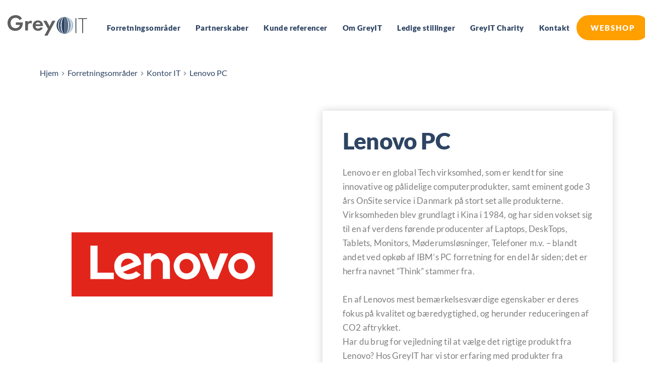

--- FILE ---
content_type: text/html; charset=UTF-8
request_url: https://greyit.dk/forretningsomrader/kontor-it/lenovo-pc/
body_size: 47972
content:
<!DOCTYPE html>
<html lang="da-DK" prefix="og: https://ogp.me/ns#">
<head>
    <meta charset="UTF-8">
    <link rel="profile" href="https://gmpg.org/xfn/11">
    <link rel="pingback" href="https://greyit.dk/xmlrpc.php">
	<script type="text/javascript" data-cookieconsent="ignore">
	window.dataLayer = window.dataLayer || [];

	function gtag() {
		dataLayer.push(arguments);
	}

	gtag("consent", "default", {
		ad_personalization: "denied",
		ad_storage: "denied",
		ad_user_data: "denied",
		analytics_storage: "denied",
		functionality_storage: "denied",
		personalization_storage: "denied",
		security_storage: "granted",
		wait_for_update: 500,
	});
	gtag("set", "ads_data_redaction", true);
	</script>
<script type="text/javascript" data-cookieconsent="ignore">
		(function (w, d, s, l, i) {
		w[l] = w[l] || [];
		w[l].push({'gtm.start': new Date().getTime(), event: 'gtm.js'});
		var f = d.getElementsByTagName(s)[0], j = d.createElement(s), dl = l !== 'dataLayer' ? '&l=' + l : '';
		j.async = true;
		j.src = 'https://www.googletagmanager.com/gtm.js?id=' + i + dl;
		f.parentNode.insertBefore(j, f);
	})(
		window,
		document,
		'script',
		'dataLayer',
		'GTM-TJSMW6SC'
	);
</script>
<script type="text/javascript"
		id="Cookiebot"
		src="https://consent.cookiebot.com/uc.js"
		data-implementation="wp"
		data-cbid="74b9ecca-41db-473d-94ef-146f88c23aae"
						data-culture="DA"
				data-blockingmode="auto"
	></script>

<!-- Søgemaskine-optimering af Rank Math - https://rankmath.com/ -->
<title>Lenovo PC - GreyIT</title>
<meta name="description" content="Lenovo er en global Tech virksomhed, som er kendt for sine innovative og pålidelige computerprodukter, samt eminent gode 3 års OnSite service i Danmark på"/>
<meta name="robots" content="index, follow, max-snippet:-1, max-video-preview:-1, max-image-preview:large"/>
<link rel="canonical" href="https://greyit.dk/forretningsomrader/kontor-it/lenovo-pc/" />
<meta property="og:locale" content="da_DK" />
<meta property="og:type" content="article" />
<meta property="og:title" content="Lenovo PC - GreyIT" />
<meta property="og:description" content="Lenovo er en global Tech virksomhed, som er kendt for sine innovative og pålidelige computerprodukter, samt eminent gode 3 års OnSite service i Danmark på" />
<meta property="og:url" content="https://greyit.dk/forretningsomrader/kontor-it/lenovo-pc/" />
<meta property="og:site_name" content="GreyIT" />
<meta property="article:tag" content="Ikke med i org. tilbud" />
<meta property="og:updated_time" content="2025-08-13T10:05:32+02:00" />
<meta property="article:published_time" content="2023-08-16T13:37:09+02:00" />
<meta property="article:modified_time" content="2025-08-13T10:05:32+02:00" />
<meta name="twitter:card" content="summary_large_image" />
<meta name="twitter:title" content="Lenovo PC - GreyIT" />
<meta name="twitter:description" content="Lenovo er en global Tech virksomhed, som er kendt for sine innovative og pålidelige computerprodukter, samt eminent gode 3 års OnSite service i Danmark på" />
<meta name="twitter:label1" content="Tid for at læse" />
<meta name="twitter:data1" content="Mindre end et minut" />
<script type="application/ld+json" class="rank-math-schema">{"@context":"https://schema.org","@graph":[{"@type":["Person","Organization"],"@id":"https://greyit.dk/#person","name":"Skabelon-udvikling"},{"@type":"WebSite","@id":"https://greyit.dk/#website","url":"https://greyit.dk","name":"Skabelon-udvikling","publisher":{"@id":"https://greyit.dk/#person"},"inLanguage":"da-DK"},{"@type":"ImageObject","@id":"https://greyit.dk/wp-content/uploads/2023/08/lenovo-roed-hvid-logo.svg","url":"https://greyit.dk/wp-content/uploads/2023/08/lenovo-roed-hvid-logo.svg","width":"200","height":"200","inLanguage":"da-DK"},{"@type":"BreadcrumbList","@id":"https://greyit.dk/forretningsomrader/kontor-it/lenovo-pc/#breadcrumb","itemListElement":[{"@type":"ListItem","position":"1","item":{"@id":"https://greyit.dk","name":"Home"}},{"@type":"ListItem","position":"2","item":{"@id":"https://greyit.dk/forretningsomrader/","name":"Forretningsomr\u00e5der"}},{"@type":"ListItem","position":"3","item":{"@id":"https://greyit.dk/forretningsomrader/kontor-it/","name":"Kontor IT"}},{"@type":"ListItem","position":"4","item":{"@id":"https://greyit.dk/forretningsomrader/kontor-it/lenovo-pc/","name":"Lenovo PC"}}]},{"@type":"WebPage","@id":"https://greyit.dk/forretningsomrader/kontor-it/lenovo-pc/#webpage","url":"https://greyit.dk/forretningsomrader/kontor-it/lenovo-pc/","name":"Lenovo PC - GreyIT","datePublished":"2023-08-16T13:37:09+02:00","dateModified":"2025-08-13T10:05:32+02:00","isPartOf":{"@id":"https://greyit.dk/#website"},"primaryImageOfPage":{"@id":"https://greyit.dk/wp-content/uploads/2023/08/lenovo-roed-hvid-logo.svg"},"inLanguage":"da-DK","breadcrumb":{"@id":"https://greyit.dk/forretningsomrader/kontor-it/lenovo-pc/#breadcrumb"}},{"@type":"Person","@id":"https://greyit.dk/author/magio/","name":"magio","url":"https://greyit.dk/author/magio/","image":{"@type":"ImageObject","@id":"https://secure.gravatar.com/avatar/3d1fbb41d61d9e302088d56bc31b97e46a92e58dc582622a51cd3b647b80835b?s=96&amp;d=mm&amp;r=g","url":"https://secure.gravatar.com/avatar/3d1fbb41d61d9e302088d56bc31b97e46a92e58dc582622a51cd3b647b80835b?s=96&amp;d=mm&amp;r=g","caption":"magio","inLanguage":"da-DK"}},{"@type":"Article","headline":"Lenovo PC - GreyIT","datePublished":"2023-08-16T13:37:09+02:00","dateModified":"2025-08-13T10:05:32+02:00","author":{"@id":"https://greyit.dk/author/magio/","name":"magio"},"publisher":{"@id":"https://greyit.dk/#person"},"description":"Lenovo er en global Tech virksomhed, som er kendt for sine innovative og p\u00e5lidelige computerprodukter, samt eminent gode 3 \u00e5rs OnSite service i Danmark p\u00e5","name":"Lenovo PC - GreyIT","@id":"https://greyit.dk/forretningsomrader/kontor-it/lenovo-pc/#richSnippet","isPartOf":{"@id":"https://greyit.dk/forretningsomrader/kontor-it/lenovo-pc/#webpage"},"image":{"@id":"https://greyit.dk/wp-content/uploads/2023/08/lenovo-roed-hvid-logo.svg"},"inLanguage":"da-DK","mainEntityOfPage":{"@id":"https://greyit.dk/forretningsomrader/kontor-it/lenovo-pc/#webpage"}}]}</script>
<!-- /Rank Math WordPress SEO plugin -->

<script type='application/javascript'  id='pys-version-script'>console.log('PixelYourSite Free version 11.1.5.2');</script>
<link rel='dns-prefetch' href='//www.googletagmanager.com' />
<link rel='dns-prefetch' href='//fonts.bunny.net' />
<link rel="alternate" type="application/rss+xml" title="GreyIT &raquo; Feed" href="https://greyit.dk/feed/" />
<link rel="alternate" type="application/rss+xml" title="GreyIT &raquo;-kommentar-feed" href="https://greyit.dk/comments/feed/" />
<link rel="alternate" title="oEmbed (JSON)" type="application/json+oembed" href="https://greyit.dk/wp-json/oembed/1.0/embed?url=https%3A%2F%2Fgreyit.dk%2Fforretningsomrader%2Fkontor-it%2Flenovo-pc%2F" />
<link rel="alternate" title="oEmbed (XML)" type="text/xml+oembed" href="https://greyit.dk/wp-json/oembed/1.0/embed?url=https%3A%2F%2Fgreyit.dk%2Fforretningsomrader%2Fkontor-it%2Flenovo-pc%2F&#038;format=xml" />
<style id='wp-img-auto-sizes-contain-inline-css'>
img:is([sizes=auto i],[sizes^="auto," i]){contain-intrinsic-size:3000px 1500px}
/*# sourceURL=wp-img-auto-sizes-contain-inline-css */
</style>
<link rel='stylesheet' id='blocksy-dynamic-global-css' href='https://greyit.dk/wp-content/uploads/blocksy/css/global.css?ver=86788' media='all' />
<link rel='stylesheet' id='wp-block-library-css' href='https://greyit.dk/wp-includes/css/dist/block-library/style.min.css?ver=6.9' media='all' />
<style id='global-styles-inline-css'>
:root{--wp--preset--aspect-ratio--square: 1;--wp--preset--aspect-ratio--4-3: 4/3;--wp--preset--aspect-ratio--3-4: 3/4;--wp--preset--aspect-ratio--3-2: 3/2;--wp--preset--aspect-ratio--2-3: 2/3;--wp--preset--aspect-ratio--16-9: 16/9;--wp--preset--aspect-ratio--9-16: 9/16;--wp--preset--color--black: #000000;--wp--preset--color--cyan-bluish-gray: #abb8c3;--wp--preset--color--white: #ffffff;--wp--preset--color--pale-pink: #f78da7;--wp--preset--color--vivid-red: #cf2e2e;--wp--preset--color--luminous-vivid-orange: #ff6900;--wp--preset--color--luminous-vivid-amber: #fcb900;--wp--preset--color--light-green-cyan: #7bdcb5;--wp--preset--color--vivid-green-cyan: #00d084;--wp--preset--color--pale-cyan-blue: #8ed1fc;--wp--preset--color--vivid-cyan-blue: #0693e3;--wp--preset--color--vivid-purple: #9b51e0;--wp--preset--color--palette-color-1: var(--theme-palette-color-1, #2872fa);--wp--preset--color--palette-color-2: var(--theme-palette-color-2, #1559ed);--wp--preset--color--palette-color-3: var(--theme-palette-color-3, #3A4F66);--wp--preset--color--palette-color-4: var(--theme-palette-color-4, #192a3d);--wp--preset--color--palette-color-5: var(--theme-palette-color-5, #e1e8ed);--wp--preset--color--palette-color-6: var(--theme-palette-color-6, #f2f5f7);--wp--preset--color--palette-color-7: var(--theme-palette-color-7, #FAFBFC);--wp--preset--color--palette-color-8: var(--theme-palette-color-8, #ffffff);--wp--preset--gradient--vivid-cyan-blue-to-vivid-purple: linear-gradient(135deg,rgb(6,147,227) 0%,rgb(155,81,224) 100%);--wp--preset--gradient--light-green-cyan-to-vivid-green-cyan: linear-gradient(135deg,rgb(122,220,180) 0%,rgb(0,208,130) 100%);--wp--preset--gradient--luminous-vivid-amber-to-luminous-vivid-orange: linear-gradient(135deg,rgb(252,185,0) 0%,rgb(255,105,0) 100%);--wp--preset--gradient--luminous-vivid-orange-to-vivid-red: linear-gradient(135deg,rgb(255,105,0) 0%,rgb(207,46,46) 100%);--wp--preset--gradient--very-light-gray-to-cyan-bluish-gray: linear-gradient(135deg,rgb(238,238,238) 0%,rgb(169,184,195) 100%);--wp--preset--gradient--cool-to-warm-spectrum: linear-gradient(135deg,rgb(74,234,220) 0%,rgb(151,120,209) 20%,rgb(207,42,186) 40%,rgb(238,44,130) 60%,rgb(251,105,98) 80%,rgb(254,248,76) 100%);--wp--preset--gradient--blush-light-purple: linear-gradient(135deg,rgb(255,206,236) 0%,rgb(152,150,240) 100%);--wp--preset--gradient--blush-bordeaux: linear-gradient(135deg,rgb(254,205,165) 0%,rgb(254,45,45) 50%,rgb(107,0,62) 100%);--wp--preset--gradient--luminous-dusk: linear-gradient(135deg,rgb(255,203,112) 0%,rgb(199,81,192) 50%,rgb(65,88,208) 100%);--wp--preset--gradient--pale-ocean: linear-gradient(135deg,rgb(255,245,203) 0%,rgb(182,227,212) 50%,rgb(51,167,181) 100%);--wp--preset--gradient--electric-grass: linear-gradient(135deg,rgb(202,248,128) 0%,rgb(113,206,126) 100%);--wp--preset--gradient--midnight: linear-gradient(135deg,rgb(2,3,129) 0%,rgb(40,116,252) 100%);--wp--preset--gradient--juicy-peach: linear-gradient(to right, #ffecd2 0%, #fcb69f 100%);--wp--preset--gradient--young-passion: linear-gradient(to right, #ff8177 0%, #ff867a 0%, #ff8c7f 21%, #f99185 52%, #cf556c 78%, #b12a5b 100%);--wp--preset--gradient--true-sunset: linear-gradient(to right, #fa709a 0%, #fee140 100%);--wp--preset--gradient--morpheus-den: linear-gradient(to top, #30cfd0 0%, #330867 100%);--wp--preset--gradient--plum-plate: linear-gradient(135deg, #667eea 0%, #764ba2 100%);--wp--preset--gradient--aqua-splash: linear-gradient(15deg, #13547a 0%, #80d0c7 100%);--wp--preset--gradient--love-kiss: linear-gradient(to top, #ff0844 0%, #ffb199 100%);--wp--preset--gradient--new-retrowave: linear-gradient(to top, #3b41c5 0%, #a981bb 49%, #ffc8a9 100%);--wp--preset--gradient--plum-bath: linear-gradient(to top, #cc208e 0%, #6713d2 100%);--wp--preset--gradient--high-flight: linear-gradient(to right, #0acffe 0%, #495aff 100%);--wp--preset--gradient--teen-party: linear-gradient(-225deg, #FF057C 0%, #8D0B93 50%, #321575 100%);--wp--preset--gradient--fabled-sunset: linear-gradient(-225deg, #231557 0%, #44107A 29%, #FF1361 67%, #FFF800 100%);--wp--preset--gradient--arielle-smile: radial-gradient(circle 248px at center, #16d9e3 0%, #30c7ec 47%, #46aef7 100%);--wp--preset--gradient--itmeo-branding: linear-gradient(180deg, #2af598 0%, #009efd 100%);--wp--preset--gradient--deep-blue: linear-gradient(to right, #6a11cb 0%, #2575fc 100%);--wp--preset--gradient--strong-bliss: linear-gradient(to right, #f78ca0 0%, #f9748f 19%, #fd868c 60%, #fe9a8b 100%);--wp--preset--gradient--sweet-period: linear-gradient(to top, #3f51b1 0%, #5a55ae 13%, #7b5fac 25%, #8f6aae 38%, #a86aa4 50%, #cc6b8e 62%, #f18271 75%, #f3a469 87%, #f7c978 100%);--wp--preset--gradient--purple-division: linear-gradient(to top, #7028e4 0%, #e5b2ca 100%);--wp--preset--gradient--cold-evening: linear-gradient(to top, #0c3483 0%, #a2b6df 100%, #6b8cce 100%, #a2b6df 100%);--wp--preset--gradient--mountain-rock: linear-gradient(to right, #868f96 0%, #596164 100%);--wp--preset--gradient--desert-hump: linear-gradient(to top, #c79081 0%, #dfa579 100%);--wp--preset--gradient--ethernal-constance: linear-gradient(to top, #09203f 0%, #537895 100%);--wp--preset--gradient--happy-memories: linear-gradient(-60deg, #ff5858 0%, #f09819 100%);--wp--preset--gradient--grown-early: linear-gradient(to top, #0ba360 0%, #3cba92 100%);--wp--preset--gradient--morning-salad: linear-gradient(-225deg, #B7F8DB 0%, #50A7C2 100%);--wp--preset--gradient--night-call: linear-gradient(-225deg, #AC32E4 0%, #7918F2 48%, #4801FF 100%);--wp--preset--gradient--mind-crawl: linear-gradient(-225deg, #473B7B 0%, #3584A7 51%, #30D2BE 100%);--wp--preset--gradient--angel-care: linear-gradient(-225deg, #FFE29F 0%, #FFA99F 48%, #FF719A 100%);--wp--preset--gradient--juicy-cake: linear-gradient(to top, #e14fad 0%, #f9d423 100%);--wp--preset--gradient--rich-metal: linear-gradient(to right, #d7d2cc 0%, #304352 100%);--wp--preset--gradient--mole-hall: linear-gradient(-20deg, #616161 0%, #9bc5c3 100%);--wp--preset--gradient--cloudy-knoxville: linear-gradient(120deg, #fdfbfb 0%, #ebedee 100%);--wp--preset--gradient--soft-grass: linear-gradient(to top, #c1dfc4 0%, #deecdd 100%);--wp--preset--gradient--saint-petersburg: linear-gradient(135deg, #f5f7fa 0%, #c3cfe2 100%);--wp--preset--gradient--everlasting-sky: linear-gradient(135deg, #fdfcfb 0%, #e2d1c3 100%);--wp--preset--gradient--kind-steel: linear-gradient(-20deg, #e9defa 0%, #fbfcdb 100%);--wp--preset--gradient--over-sun: linear-gradient(60deg, #abecd6 0%, #fbed96 100%);--wp--preset--gradient--premium-white: linear-gradient(to top, #d5d4d0 0%, #d5d4d0 1%, #eeeeec 31%, #efeeec 75%, #e9e9e7 100%);--wp--preset--gradient--clean-mirror: linear-gradient(45deg, #93a5cf 0%, #e4efe9 100%);--wp--preset--gradient--wild-apple: linear-gradient(to top, #d299c2 0%, #fef9d7 100%);--wp--preset--gradient--snow-again: linear-gradient(to top, #e6e9f0 0%, #eef1f5 100%);--wp--preset--gradient--confident-cloud: linear-gradient(to top, #dad4ec 0%, #dad4ec 1%, #f3e7e9 100%);--wp--preset--gradient--glass-water: linear-gradient(to top, #dfe9f3 0%, white 100%);--wp--preset--gradient--perfect-white: linear-gradient(-225deg, #E3FDF5 0%, #FFE6FA 100%);--wp--preset--font-size--small: 13px;--wp--preset--font-size--medium: 20px;--wp--preset--font-size--large: clamp(22px, 1.375rem + ((1vw - 3.2px) * 0.625), 30px);--wp--preset--font-size--x-large: clamp(30px, 1.875rem + ((1vw - 3.2px) * 1.563), 50px);--wp--preset--font-size--xx-large: clamp(45px, 2.813rem + ((1vw - 3.2px) * 2.734), 80px);--wp--preset--spacing--20: 0.44rem;--wp--preset--spacing--30: 0.67rem;--wp--preset--spacing--40: 1rem;--wp--preset--spacing--50: 1.5rem;--wp--preset--spacing--60: 2.25rem;--wp--preset--spacing--70: 3.38rem;--wp--preset--spacing--80: 5.06rem;--wp--preset--shadow--natural: 6px 6px 9px rgba(0, 0, 0, 0.2);--wp--preset--shadow--deep: 12px 12px 50px rgba(0, 0, 0, 0.4);--wp--preset--shadow--sharp: 6px 6px 0px rgba(0, 0, 0, 0.2);--wp--preset--shadow--outlined: 6px 6px 0px -3px rgb(255, 255, 255), 6px 6px rgb(0, 0, 0);--wp--preset--shadow--crisp: 6px 6px 0px rgb(0, 0, 0);}:root { --wp--style--global--content-size: var(--theme-block-max-width);--wp--style--global--wide-size: var(--theme-block-wide-max-width); }:where(body) { margin: 0; }.wp-site-blocks > .alignleft { float: left; margin-right: 2em; }.wp-site-blocks > .alignright { float: right; margin-left: 2em; }.wp-site-blocks > .aligncenter { justify-content: center; margin-left: auto; margin-right: auto; }:where(.wp-site-blocks) > * { margin-block-start: var(--theme-content-spacing); margin-block-end: 0; }:where(.wp-site-blocks) > :first-child { margin-block-start: 0; }:where(.wp-site-blocks) > :last-child { margin-block-end: 0; }:root { --wp--style--block-gap: var(--theme-content-spacing); }:root :where(.is-layout-flow) > :first-child{margin-block-start: 0;}:root :where(.is-layout-flow) > :last-child{margin-block-end: 0;}:root :where(.is-layout-flow) > *{margin-block-start: var(--theme-content-spacing);margin-block-end: 0;}:root :where(.is-layout-constrained) > :first-child{margin-block-start: 0;}:root :where(.is-layout-constrained) > :last-child{margin-block-end: 0;}:root :where(.is-layout-constrained) > *{margin-block-start: var(--theme-content-spacing);margin-block-end: 0;}:root :where(.is-layout-flex){gap: var(--theme-content-spacing);}:root :where(.is-layout-grid){gap: var(--theme-content-spacing);}.is-layout-flow > .alignleft{float: left;margin-inline-start: 0;margin-inline-end: 2em;}.is-layout-flow > .alignright{float: right;margin-inline-start: 2em;margin-inline-end: 0;}.is-layout-flow > .aligncenter{margin-left: auto !important;margin-right: auto !important;}.is-layout-constrained > .alignleft{float: left;margin-inline-start: 0;margin-inline-end: 2em;}.is-layout-constrained > .alignright{float: right;margin-inline-start: 2em;margin-inline-end: 0;}.is-layout-constrained > .aligncenter{margin-left: auto !important;margin-right: auto !important;}.is-layout-constrained > :where(:not(.alignleft):not(.alignright):not(.alignfull)){max-width: var(--wp--style--global--content-size);margin-left: auto !important;margin-right: auto !important;}.is-layout-constrained > .alignwide{max-width: var(--wp--style--global--wide-size);}body .is-layout-flex{display: flex;}.is-layout-flex{flex-wrap: wrap;align-items: center;}.is-layout-flex > :is(*, div){margin: 0;}body .is-layout-grid{display: grid;}.is-layout-grid > :is(*, div){margin: 0;}body{padding-top: 0px;padding-right: 0px;padding-bottom: 0px;padding-left: 0px;}:root :where(.wp-element-button, .wp-block-button__link){font-style: inherit;font-weight: inherit;letter-spacing: inherit;text-transform: inherit;}.has-black-color{color: var(--wp--preset--color--black) !important;}.has-cyan-bluish-gray-color{color: var(--wp--preset--color--cyan-bluish-gray) !important;}.has-white-color{color: var(--wp--preset--color--white) !important;}.has-pale-pink-color{color: var(--wp--preset--color--pale-pink) !important;}.has-vivid-red-color{color: var(--wp--preset--color--vivid-red) !important;}.has-luminous-vivid-orange-color{color: var(--wp--preset--color--luminous-vivid-orange) !important;}.has-luminous-vivid-amber-color{color: var(--wp--preset--color--luminous-vivid-amber) !important;}.has-light-green-cyan-color{color: var(--wp--preset--color--light-green-cyan) !important;}.has-vivid-green-cyan-color{color: var(--wp--preset--color--vivid-green-cyan) !important;}.has-pale-cyan-blue-color{color: var(--wp--preset--color--pale-cyan-blue) !important;}.has-vivid-cyan-blue-color{color: var(--wp--preset--color--vivid-cyan-blue) !important;}.has-vivid-purple-color{color: var(--wp--preset--color--vivid-purple) !important;}.has-palette-color-1-color{color: var(--wp--preset--color--palette-color-1) !important;}.has-palette-color-2-color{color: var(--wp--preset--color--palette-color-2) !important;}.has-palette-color-3-color{color: var(--wp--preset--color--palette-color-3) !important;}.has-palette-color-4-color{color: var(--wp--preset--color--palette-color-4) !important;}.has-palette-color-5-color{color: var(--wp--preset--color--palette-color-5) !important;}.has-palette-color-6-color{color: var(--wp--preset--color--palette-color-6) !important;}.has-palette-color-7-color{color: var(--wp--preset--color--palette-color-7) !important;}.has-palette-color-8-color{color: var(--wp--preset--color--palette-color-8) !important;}.has-black-background-color{background-color: var(--wp--preset--color--black) !important;}.has-cyan-bluish-gray-background-color{background-color: var(--wp--preset--color--cyan-bluish-gray) !important;}.has-white-background-color{background-color: var(--wp--preset--color--white) !important;}.has-pale-pink-background-color{background-color: var(--wp--preset--color--pale-pink) !important;}.has-vivid-red-background-color{background-color: var(--wp--preset--color--vivid-red) !important;}.has-luminous-vivid-orange-background-color{background-color: var(--wp--preset--color--luminous-vivid-orange) !important;}.has-luminous-vivid-amber-background-color{background-color: var(--wp--preset--color--luminous-vivid-amber) !important;}.has-light-green-cyan-background-color{background-color: var(--wp--preset--color--light-green-cyan) !important;}.has-vivid-green-cyan-background-color{background-color: var(--wp--preset--color--vivid-green-cyan) !important;}.has-pale-cyan-blue-background-color{background-color: var(--wp--preset--color--pale-cyan-blue) !important;}.has-vivid-cyan-blue-background-color{background-color: var(--wp--preset--color--vivid-cyan-blue) !important;}.has-vivid-purple-background-color{background-color: var(--wp--preset--color--vivid-purple) !important;}.has-palette-color-1-background-color{background-color: var(--wp--preset--color--palette-color-1) !important;}.has-palette-color-2-background-color{background-color: var(--wp--preset--color--palette-color-2) !important;}.has-palette-color-3-background-color{background-color: var(--wp--preset--color--palette-color-3) !important;}.has-palette-color-4-background-color{background-color: var(--wp--preset--color--palette-color-4) !important;}.has-palette-color-5-background-color{background-color: var(--wp--preset--color--palette-color-5) !important;}.has-palette-color-6-background-color{background-color: var(--wp--preset--color--palette-color-6) !important;}.has-palette-color-7-background-color{background-color: var(--wp--preset--color--palette-color-7) !important;}.has-palette-color-8-background-color{background-color: var(--wp--preset--color--palette-color-8) !important;}.has-black-border-color{border-color: var(--wp--preset--color--black) !important;}.has-cyan-bluish-gray-border-color{border-color: var(--wp--preset--color--cyan-bluish-gray) !important;}.has-white-border-color{border-color: var(--wp--preset--color--white) !important;}.has-pale-pink-border-color{border-color: var(--wp--preset--color--pale-pink) !important;}.has-vivid-red-border-color{border-color: var(--wp--preset--color--vivid-red) !important;}.has-luminous-vivid-orange-border-color{border-color: var(--wp--preset--color--luminous-vivid-orange) !important;}.has-luminous-vivid-amber-border-color{border-color: var(--wp--preset--color--luminous-vivid-amber) !important;}.has-light-green-cyan-border-color{border-color: var(--wp--preset--color--light-green-cyan) !important;}.has-vivid-green-cyan-border-color{border-color: var(--wp--preset--color--vivid-green-cyan) !important;}.has-pale-cyan-blue-border-color{border-color: var(--wp--preset--color--pale-cyan-blue) !important;}.has-vivid-cyan-blue-border-color{border-color: var(--wp--preset--color--vivid-cyan-blue) !important;}.has-vivid-purple-border-color{border-color: var(--wp--preset--color--vivid-purple) !important;}.has-palette-color-1-border-color{border-color: var(--wp--preset--color--palette-color-1) !important;}.has-palette-color-2-border-color{border-color: var(--wp--preset--color--palette-color-2) !important;}.has-palette-color-3-border-color{border-color: var(--wp--preset--color--palette-color-3) !important;}.has-palette-color-4-border-color{border-color: var(--wp--preset--color--palette-color-4) !important;}.has-palette-color-5-border-color{border-color: var(--wp--preset--color--palette-color-5) !important;}.has-palette-color-6-border-color{border-color: var(--wp--preset--color--palette-color-6) !important;}.has-palette-color-7-border-color{border-color: var(--wp--preset--color--palette-color-7) !important;}.has-palette-color-8-border-color{border-color: var(--wp--preset--color--palette-color-8) !important;}.has-vivid-cyan-blue-to-vivid-purple-gradient-background{background: var(--wp--preset--gradient--vivid-cyan-blue-to-vivid-purple) !important;}.has-light-green-cyan-to-vivid-green-cyan-gradient-background{background: var(--wp--preset--gradient--light-green-cyan-to-vivid-green-cyan) !important;}.has-luminous-vivid-amber-to-luminous-vivid-orange-gradient-background{background: var(--wp--preset--gradient--luminous-vivid-amber-to-luminous-vivid-orange) !important;}.has-luminous-vivid-orange-to-vivid-red-gradient-background{background: var(--wp--preset--gradient--luminous-vivid-orange-to-vivid-red) !important;}.has-very-light-gray-to-cyan-bluish-gray-gradient-background{background: var(--wp--preset--gradient--very-light-gray-to-cyan-bluish-gray) !important;}.has-cool-to-warm-spectrum-gradient-background{background: var(--wp--preset--gradient--cool-to-warm-spectrum) !important;}.has-blush-light-purple-gradient-background{background: var(--wp--preset--gradient--blush-light-purple) !important;}.has-blush-bordeaux-gradient-background{background: var(--wp--preset--gradient--blush-bordeaux) !important;}.has-luminous-dusk-gradient-background{background: var(--wp--preset--gradient--luminous-dusk) !important;}.has-pale-ocean-gradient-background{background: var(--wp--preset--gradient--pale-ocean) !important;}.has-electric-grass-gradient-background{background: var(--wp--preset--gradient--electric-grass) !important;}.has-midnight-gradient-background{background: var(--wp--preset--gradient--midnight) !important;}.has-juicy-peach-gradient-background{background: var(--wp--preset--gradient--juicy-peach) !important;}.has-young-passion-gradient-background{background: var(--wp--preset--gradient--young-passion) !important;}.has-true-sunset-gradient-background{background: var(--wp--preset--gradient--true-sunset) !important;}.has-morpheus-den-gradient-background{background: var(--wp--preset--gradient--morpheus-den) !important;}.has-plum-plate-gradient-background{background: var(--wp--preset--gradient--plum-plate) !important;}.has-aqua-splash-gradient-background{background: var(--wp--preset--gradient--aqua-splash) !important;}.has-love-kiss-gradient-background{background: var(--wp--preset--gradient--love-kiss) !important;}.has-new-retrowave-gradient-background{background: var(--wp--preset--gradient--new-retrowave) !important;}.has-plum-bath-gradient-background{background: var(--wp--preset--gradient--plum-bath) !important;}.has-high-flight-gradient-background{background: var(--wp--preset--gradient--high-flight) !important;}.has-teen-party-gradient-background{background: var(--wp--preset--gradient--teen-party) !important;}.has-fabled-sunset-gradient-background{background: var(--wp--preset--gradient--fabled-sunset) !important;}.has-arielle-smile-gradient-background{background: var(--wp--preset--gradient--arielle-smile) !important;}.has-itmeo-branding-gradient-background{background: var(--wp--preset--gradient--itmeo-branding) !important;}.has-deep-blue-gradient-background{background: var(--wp--preset--gradient--deep-blue) !important;}.has-strong-bliss-gradient-background{background: var(--wp--preset--gradient--strong-bliss) !important;}.has-sweet-period-gradient-background{background: var(--wp--preset--gradient--sweet-period) !important;}.has-purple-division-gradient-background{background: var(--wp--preset--gradient--purple-division) !important;}.has-cold-evening-gradient-background{background: var(--wp--preset--gradient--cold-evening) !important;}.has-mountain-rock-gradient-background{background: var(--wp--preset--gradient--mountain-rock) !important;}.has-desert-hump-gradient-background{background: var(--wp--preset--gradient--desert-hump) !important;}.has-ethernal-constance-gradient-background{background: var(--wp--preset--gradient--ethernal-constance) !important;}.has-happy-memories-gradient-background{background: var(--wp--preset--gradient--happy-memories) !important;}.has-grown-early-gradient-background{background: var(--wp--preset--gradient--grown-early) !important;}.has-morning-salad-gradient-background{background: var(--wp--preset--gradient--morning-salad) !important;}.has-night-call-gradient-background{background: var(--wp--preset--gradient--night-call) !important;}.has-mind-crawl-gradient-background{background: var(--wp--preset--gradient--mind-crawl) !important;}.has-angel-care-gradient-background{background: var(--wp--preset--gradient--angel-care) !important;}.has-juicy-cake-gradient-background{background: var(--wp--preset--gradient--juicy-cake) !important;}.has-rich-metal-gradient-background{background: var(--wp--preset--gradient--rich-metal) !important;}.has-mole-hall-gradient-background{background: var(--wp--preset--gradient--mole-hall) !important;}.has-cloudy-knoxville-gradient-background{background: var(--wp--preset--gradient--cloudy-knoxville) !important;}.has-soft-grass-gradient-background{background: var(--wp--preset--gradient--soft-grass) !important;}.has-saint-petersburg-gradient-background{background: var(--wp--preset--gradient--saint-petersburg) !important;}.has-everlasting-sky-gradient-background{background: var(--wp--preset--gradient--everlasting-sky) !important;}.has-kind-steel-gradient-background{background: var(--wp--preset--gradient--kind-steel) !important;}.has-over-sun-gradient-background{background: var(--wp--preset--gradient--over-sun) !important;}.has-premium-white-gradient-background{background: var(--wp--preset--gradient--premium-white) !important;}.has-clean-mirror-gradient-background{background: var(--wp--preset--gradient--clean-mirror) !important;}.has-wild-apple-gradient-background{background: var(--wp--preset--gradient--wild-apple) !important;}.has-snow-again-gradient-background{background: var(--wp--preset--gradient--snow-again) !important;}.has-confident-cloud-gradient-background{background: var(--wp--preset--gradient--confident-cloud) !important;}.has-glass-water-gradient-background{background: var(--wp--preset--gradient--glass-water) !important;}.has-perfect-white-gradient-background{background: var(--wp--preset--gradient--perfect-white) !important;}.has-small-font-size{font-size: var(--wp--preset--font-size--small) !important;}.has-medium-font-size{font-size: var(--wp--preset--font-size--medium) !important;}.has-large-font-size{font-size: var(--wp--preset--font-size--large) !important;}.has-x-large-font-size{font-size: var(--wp--preset--font-size--x-large) !important;}.has-xx-large-font-size{font-size: var(--wp--preset--font-size--xx-large) !important;}
:root :where(.wp-block-pullquote){font-size: clamp(0.984em, 0.984rem + ((1vw - 0.2em) * 0.645), 1.5em);line-height: 1.6;}
/*# sourceURL=global-styles-inline-css */
</style>
<link rel='stylesheet' id='parent-style-css' href='https://greyit.dk/wp-content/themes/blocksy/style.css?ver=6.9' media='all' />
<link rel='stylesheet' id='ct-main-styles-css' href='https://greyit.dk/wp-content/themes/blocksy/static/bundle/main.min.css?ver=2.1.23' media='all' />
<link rel='stylesheet' id='ct-page-title-styles-css' href='https://greyit.dk/wp-content/themes/blocksy/static/bundle/page-title.min.css?ver=2.1.23' media='all' />
<link rel='stylesheet' id='ct-brizy-styles-css' href='https://greyit.dk/wp-content/themes/blocksy/static/bundle/brizy.min.css?ver=2.1.23' media='all' />
<link rel='stylesheet' id='brizy-asset-google-10-css'  class="brz-link brz-link-google" type="text/css" href='https://fonts.bunny.net/css?family=Lato%3A100%2C100italic%2C300%2C300italic%2Cregular%2Citalic%2C700%2C700italic%2C900%2C900italic&#038;subset=arabic%2Cbengali%2Ccyrillic%2Ccyrillic-ext%2Cdevanagari%2Cgreek%2Cgreek-ext%2Cgujarati%2Chebrew%2Ckhmer%2Ckorean%2Clatin-ext%2Ctamil%2Ctelugu%2Cthai%2Cvietnamese&#038;display=swap&#038;ver=344-wp' media='all' />
<link rel='stylesheet' id='brizy-asset-group-1-20-css'  class="brz-link brz-link-preview-lib" data-brz-group="group-1" href='https://greyit.dk/wp-content/plugins/brizy/public/editor-build/prod/editor/css/group-1.min.css?ver=344-wp' media='all' />
<link rel='stylesheet' id='brizy-asset-group-1_2-21-css'  class="brz-link brz-link-preview-lib-pro" data-brz-group="group-1_2" href='https://greyit.dk/wp-content/plugins/brizy-pro/public/editor-build/prod/css/group-1_2-pro.min.css?ver=217-wp' media='all' />
<link rel='stylesheet' id='brizy-asset-main-30-css'  class="brz-link brz-link-preview-pro" href='https://greyit.dk/wp-content/plugins/brizy-pro/public/editor-build/prod/css/preview.pro.min.css?ver=217-wp' media='all' />
<style id='inline-handle-0584ce565c824b7b7f50282d9a19945b-inline-css'>


.brz .brz-cp-color1, .brz .brz-bcp-color1{color: rgb(var(--brz-global-color1));} .brz .brz-bgp-color1{background-color: rgb(var(--brz-global-color1));}.brz .brz-cp-color2, .brz .brz-bcp-color2{color: rgb(var(--brz-global-color2));} .brz .brz-bgp-color2{background-color: rgb(var(--brz-global-color2));}.brz .brz-cp-color3, .brz .brz-bcp-color3{color: rgb(var(--brz-global-color3));} .brz .brz-bgp-color3{background-color: rgb(var(--brz-global-color3));}.brz .brz-cp-color4, .brz .brz-bcp-color4{color: rgb(var(--brz-global-color4));} .brz .brz-bgp-color4{background-color: rgb(var(--brz-global-color4));}.brz .brz-cp-color5, .brz .brz-bcp-color5{color: rgb(var(--brz-global-color5));} .brz .brz-bgp-color5{background-color: rgb(var(--brz-global-color5));}.brz .brz-cp-color6, .brz .brz-bcp-color6{color: rgb(var(--brz-global-color6));} .brz .brz-bgp-color6{background-color: rgb(var(--brz-global-color6));}.brz .brz-cp-color7, .brz .brz-bcp-color7{color: rgb(var(--brz-global-color7));} .brz .brz-bgp-color7{background-color: rgb(var(--brz-global-color7));}.brz .brz-cp-color8, .brz .brz-bcp-color8{color: rgb(var(--brz-global-color8));} .brz .brz-bgp-color8{background-color: rgb(var(--brz-global-color8));}:root{--brz-global-color1:46, 68, 99;--brz-global-color2:28, 28, 28;--brz-global-color3:64, 89, 118;--brz-global-color4:82, 105, 129;--brz-global-color5:149, 172, 195;--brz-global-color6:255, 159, 0;--brz-global-color7:95, 95, 95;--brz-global-color8:255, 255, 255;}:root{--brz-paragraphfontfamily:'Lato', sans-serif;--brz-paragraphfontsize:17px;--brz-paragraphfontsizesuffix:px;--brz-paragraphfontweight:400;--brz-paragraphletterspacing:0.2px;--brz-paragraphlineheight:1.7;--brz-paragraphfontvariation:"wght" 400, "wdth" 100, "SOFT" 0;--brz-paragraphtabletfontsize:16px;--brz-paragraphtabletfontweight:400;--brz-paragraphtabletletterspacing:0px;--brz-paragraphtabletlineheight:1.6;--brz-paragraphtabletfontvariation:"wght" 400, "wdth" 100, "SOFT" 0;--brz-paragraphmobilefontsize:16px;--brz-paragraphmobilefontweight:400;--brz-paragraphmobileletterspacing:0px;--brz-paragraphmobilelineheight:1.6;--brz-paragraphmobilefontvariation:"wght" 400, "wdth" 100, "SOFT" 0;--brz-paragraphstoryfontsize:3.91%;--brz-paragraphbold:400;--brz-paragraphitalic:inherit;--brz-paragraphtextdecoration:inherit;--brz-paragraphtexttransform:inherit;--brz-paragraphtabletbold:400;--brz-paragraphtabletitalic:inherit;--brz-paragraphtablettextdecoration:inherit;--brz-paragraphtablettexttransform:inherit;--brz-paragraphmobilebold:400;--brz-paragraphmobileitalic:inherit;--brz-paragraphmobiletextdecoration:inherit;--brz-paragraphmobiletexttransform:inherit;--brz-subtitlefontfamily:'Lato', sans-serif;--brz-subtitlefontsize:17px;--brz-subtitlefontsizesuffix:px;--brz-subtitlefontweight:400;--brz-subtitleletterspacing:0px;--brz-subtitlelineheight:1.8;--brz-subtitlefontvariation:"wght" 400, "wdth" 100, "SOFT" 0;--brz-subtitletabletfontsize:17px;--brz-subtitletabletfontweight:400;--brz-subtitletabletletterspacing:0px;--brz-subtitletabletlineheight:1.5;--brz-subtitletabletfontvariation:"wght" 400, "wdth" 100, "SOFT" 0;--brz-subtitlemobilefontsize:16px;--brz-subtitlemobilefontweight:400;--brz-subtitlemobileletterspacing:0px;--brz-subtitlemobilelineheight:1.5;--brz-subtitlemobilefontvariation:"wght" 400, "wdth" 100, "SOFT" 0;--brz-subtitlestoryfontsize:3.91%;--brz-subtitlebold:400;--brz-subtitleitalic:inherit;--brz-subtitletextdecoration:inherit;--brz-subtitletexttransform:inherit;--brz-subtitletabletbold:400;--brz-subtitletabletitalic:inherit;--brz-subtitletablettextdecoration:inherit;--brz-subtitletablettexttransform:inherit;--brz-subtitlemobilebold:400;--brz-subtitlemobileitalic:inherit;--brz-subtitlemobiletextdecoration:inherit;--brz-subtitlemobiletexttransform:inherit;--brz-abovetitlefontfamily:'Lato', sans-serif;--brz-abovetitlefontsize:13px;--brz-abovetitlefontsizesuffix:px;--brz-abovetitlefontweight:400;--brz-abovetitleletterspacing:1.1px;--brz-abovetitlelineheight:1.5;--brz-abovetitlefontvariation:"wght" 400, "wdth" 100, "SOFT" 0;--brz-abovetitletabletfontsize:13px;--brz-abovetitletabletfontweight:700;--brz-abovetitletabletletterspacing:1px;--brz-abovetitletabletlineheight:1.5;--brz-abovetitletabletfontvariation:"wght" 400, "wdth" 100, "SOFT" 0;--brz-abovetitlemobilefontsize:13px;--brz-abovetitlemobilefontweight:700;--brz-abovetitlemobileletterspacing:1px;--brz-abovetitlemobilelineheight:1.5;--brz-abovetitlemobilefontvariation:"wght" 400, "wdth" 100, "SOFT" 0;--brz-abovetitlestoryfontsize:2.99%;--brz-abovetitlebold:400;--brz-abovetitleitalic:inherit;--brz-abovetitletextdecoration:inherit;--brz-abovetitletexttransform:inherit;--brz-abovetitletabletbold:700;--brz-abovetitletabletitalic:inherit;--brz-abovetitletablettextdecoration:inherit;--brz-abovetitletablettexttransform:inherit;--brz-abovetitlemobilebold:700;--brz-abovetitlemobileitalic:inherit;--brz-abovetitlemobiletextdecoration:inherit;--brz-abovetitlemobiletexttransform:inherit;--brz-heading1fontfamily:'Lato', sans-serif;--brz-heading1fontsize:46px;--brz-heading1fontsizesuffix:px;--brz-heading1fontweight:900;--brz-heading1letterspacing:-0.8px;--brz-heading1lineheight:1.3;--brz-heading1fontvariation:"wght" 400, "wdth" 100, "SOFT" 0;--brz-heading1tabletfontsize:34px;--brz-heading1tabletfontweight:900;--brz-heading1tabletletterspacing:-1px;--brz-heading1tabletlineheight:1.2;--brz-heading1tabletfontvariation:"wght" 400, "wdth" 100, "SOFT" 0;--brz-heading1mobilefontsize:36px;--brz-heading1mobilefontweight:900;--brz-heading1mobileletterspacing:-1px;--brz-heading1mobilelineheight:1.3;--brz-heading1mobilefontvariation:"wght" 400, "wdth" 100, "SOFT" 0;--brz-heading1storyfontsize:10.58%;--brz-heading1bold:900;--brz-heading1italic:inherit;--brz-heading1textdecoration:inherit;--brz-heading1texttransform:inherit;--brz-heading1tabletbold:900;--brz-heading1tabletitalic:inherit;--brz-heading1tablettextdecoration:inherit;--brz-heading1tablettexttransform:inherit;--brz-heading1mobilebold:900;--brz-heading1mobileitalic:inherit;--brz-heading1mobiletextdecoration:inherit;--brz-heading1mobiletexttransform:inherit;--brz-heading2fontfamily:'Lato', sans-serif;--brz-heading2fontsize:36px;--brz-heading2fontsizesuffix:px;--brz-heading2fontweight:900;--brz-heading2letterspacing:-1px;--brz-heading2lineheight:1.3;--brz-heading2fontvariation:"wght" 400, "wdth" 100, "SOFT" 0;--brz-heading2tabletfontsize:30px;--brz-heading2tabletfontweight:900;--brz-heading2tabletletterspacing:0px;--brz-heading2tabletlineheight:1.2;--brz-heading2tabletfontvariation:"wght" 400, "wdth" 100, "SOFT" 0;--brz-heading2mobilefontsize:28px;--brz-heading2mobilefontweight:900;--brz-heading2mobileletterspacing:-0.5px;--brz-heading2mobilelineheight:1.3;--brz-heading2mobilefontvariation:"wght" 400, "wdth" 100, "SOFT" 0;--brz-heading2storyfontsize:8.280000000000001%;--brz-heading2bold:900;--brz-heading2italic:inherit;--brz-heading2textdecoration:inherit;--brz-heading2texttransform:inherit;--brz-heading2tabletbold:900;--brz-heading2tabletitalic:inherit;--brz-heading2tablettextdecoration:inherit;--brz-heading2tablettexttransform:inherit;--brz-heading2mobilebold:900;--brz-heading2mobileitalic:inherit;--brz-heading2mobiletextdecoration:inherit;--brz-heading2mobiletexttransform:inherit;--brz-heading3fontfamily:'Lato', sans-serif;--brz-heading3fontsize:26px;--brz-heading3fontsizesuffix:px;--brz-heading3fontweight:900;--brz-heading3letterspacing:-0.2px;--brz-heading3lineheight:1.4;--brz-heading3fontvariation:"wght" 400, "wdth" 100, "SOFT" 0;--brz-heading3tabletfontsize:26px;--brz-heading3tabletfontweight:900;--brz-heading3tabletletterspacing:-0.5px;--brz-heading3tabletlineheight:1.3;--brz-heading3tabletfontvariation:"wght" 400, "wdth" 100, "SOFT" 0;--brz-heading3mobilefontsize:23px;--brz-heading3mobilefontweight:900;--brz-heading3mobileletterspacing:0px;--brz-heading3mobilelineheight:1.3;--brz-heading3mobilefontvariation:"wght" 400, "wdth" 100, "SOFT" 0;--brz-heading3storyfontsize:5.98%;--brz-heading3bold:900;--brz-heading3italic:inherit;--brz-heading3textdecoration:inherit;--brz-heading3texttransform:inherit;--brz-heading3tabletbold:900;--brz-heading3tabletitalic:inherit;--brz-heading3tablettextdecoration:inherit;--brz-heading3tablettexttransform:inherit;--brz-heading3mobilebold:900;--brz-heading3mobileitalic:inherit;--brz-heading3mobiletextdecoration:inherit;--brz-heading3mobiletexttransform:inherit;--brz-heading4fontfamily:'Lato', sans-serif;--brz-heading4fontsize:22px;--brz-heading4fontsizesuffix:px;--brz-heading4fontweight:900;--brz-heading4letterspacing:-0.5px;--brz-heading4lineheight:1.5;--brz-heading4fontvariation:"wght" 400, "wdth" 100, "SOFT" 0;--brz-heading4tabletfontsize:22px;--brz-heading4tabletfontweight:900;--brz-heading4tabletletterspacing:-0.5px;--brz-heading4tabletlineheight:1.4;--brz-heading4tabletfontvariation:"wght" 400, "wdth" 100, "SOFT" 0;--brz-heading4mobilefontsize:20px;--brz-heading4mobilefontweight:900;--brz-heading4mobileletterspacing:0px;--brz-heading4mobilelineheight:1.4;--brz-heading4mobilefontvariation:"wght" 400, "wdth" 100, "SOFT" 0;--brz-heading4storyfontsize:5.0600000000000005%;--brz-heading4bold:900;--brz-heading4italic:inherit;--brz-heading4textdecoration:inherit;--brz-heading4texttransform:inherit;--brz-heading4tabletbold:900;--brz-heading4tabletitalic:inherit;--brz-heading4tablettextdecoration:inherit;--brz-heading4tablettexttransform:inherit;--brz-heading4mobilebold:900;--brz-heading4mobileitalic:inherit;--brz-heading4mobiletextdecoration:inherit;--brz-heading4mobiletexttransform:inherit;--brz-heading5fontfamily:'Lato', sans-serif;--brz-heading5fontsize:20px;--brz-heading5fontsizesuffix:px;--brz-heading5fontweight:900;--brz-heading5letterspacing:0px;--brz-heading5lineheight:1.6;--brz-heading5fontvariation:"wght" 400, "wdth" 100, "SOFT" 0;--brz-heading5tabletfontsize:18px;--brz-heading5tabletfontweight:900;--brz-heading5tabletletterspacing:0px;--brz-heading5tabletlineheight:1.7;--brz-heading5tabletfontvariation:"wght" 400, "wdth" 100, "SOFT" 0;--brz-heading5mobilefontsize:18px;--brz-heading5mobilefontweight:900;--brz-heading5mobileletterspacing:0px;--brz-heading5mobilelineheight:1.8;--brz-heading5mobilefontvariation:"wght" 400, "wdth" 100, "SOFT" 0;--brz-heading5storyfontsize:4.6000000000000005%;--brz-heading5bold:900;--brz-heading5italic:inherit;--brz-heading5textdecoration:inherit;--brz-heading5texttransform:inherit;--brz-heading5tabletbold:900;--brz-heading5tabletitalic:inherit;--brz-heading5tablettextdecoration:inherit;--brz-heading5tablettexttransform:inherit;--brz-heading5mobilebold:900;--brz-heading5mobileitalic:inherit;--brz-heading5mobiletextdecoration:inherit;--brz-heading5mobiletexttransform:inherit;--brz-heading6fontfamily:'Lato', sans-serif;--brz-heading6fontsize:15px;--brz-heading6fontsizesuffix:px;--brz-heading6fontweight:900;--brz-heading6letterspacing:0.4px;--brz-heading6lineheight:1.5;--brz-heading6fontvariation:"wght" 400, "wdth" 100, "SOFT" 0;--brz-heading6tabletfontsize:16px;--brz-heading6tabletfontweight:900;--brz-heading6tabletletterspacing:0px;--brz-heading6tabletlineheight:1.5;--brz-heading6tabletfontvariation:"wght" 400, "wdth" 100, "SOFT" 0;--brz-heading6mobilefontsize:16px;--brz-heading6mobilefontweight:900;--brz-heading6mobileletterspacing:0px;--brz-heading6mobilelineheight:1.5;--brz-heading6mobilefontvariation:"wght" 400, "wdth" 100, "SOFT" 0;--brz-heading6storyfontsize:3.45%;--brz-heading6bold:900;--brz-heading6italic:inherit;--brz-heading6textdecoration:inherit;--brz-heading6texttransform:inherit;--brz-heading6tabletbold:900;--brz-heading6tabletitalic:inherit;--brz-heading6tablettextdecoration:inherit;--brz-heading6tablettexttransform:inherit;--brz-heading6mobilebold:900;--brz-heading6mobileitalic:inherit;--brz-heading6mobiletextdecoration:inherit;--brz-heading6mobiletexttransform:inherit;--brz-buttonfontfamily:'Lato', sans-serif;--brz-buttonfontsize:13px;--brz-buttonfontsizesuffix:px;--brz-buttonfontweight:900;--brz-buttonletterspacing:1.9px;--brz-buttonlineheight:1.6;--brz-buttonfontvariation:"wght" 400, "wdth" 100, "SOFT" 0;--brz-buttontabletfontsize:13px;--brz-buttontabletfontweight:900;--brz-buttontabletletterspacing:2px;--brz-buttontabletlineheight:1.6;--brz-buttontabletfontvariation:"wght" 400, "wdth" 100, "SOFT" 0;--brz-buttonmobilefontsize:14px;--brz-buttonmobilefontweight:900;--brz-buttonmobileletterspacing:1.5px;--brz-buttonmobilelineheight:1.6;--brz-buttonmobilefontvariation:"wght" 400, "wdth" 100, "SOFT" 0;--brz-buttonstoryfontsize:2.99%;--brz-buttonbold:900;--brz-buttonitalic:inherit;--brz-buttontextdecoration:inherit;--brz-buttontexttransform:inherit;--brz-buttontabletbold:900;--brz-buttontabletitalic:inherit;--brz-buttontablettextdecoration:inherit;--brz-buttontablettexttransform:inherit;--brz-buttonmobilebold:900;--brz-buttonmobileitalic:inherit;--brz-buttonmobiletextdecoration:inherit;--brz-buttonmobiletexttransform:inherit;--brz-fyhiflukzhdhyffbyaqgmwywngtrewwisaokfontfamily:'Caveat', handwriting;--brz-fyhiflukzhdhyffbyaqgmwywngtrewwisaokfontsize:28px;--brz-fyhiflukzhdhyffbyaqgmwywngtrewwisaokfontsizesuffix:px;--brz-fyhiflukzhdhyffbyaqgmwywngtrewwisaokfontweight:400;--brz-fyhiflukzhdhyffbyaqgmwywngtrewwisaokletterspacing:0px;--brz-fyhiflukzhdhyffbyaqgmwywngtrewwisaoklineheight:1.4;--brz-fyhiflukzhdhyffbyaqgmwywngtrewwisaokfontvariation:"wght" 400, "wdth" 100, "SOFT" 0;--brz-fyhiflukzhdhyffbyaqgmwywngtrewwisaoktabletfontsize:25px;--brz-fyhiflukzhdhyffbyaqgmwywngtrewwisaoktabletfontweight:400;--brz-fyhiflukzhdhyffbyaqgmwywngtrewwisaoktabletletterspacing:0px;--brz-fyhiflukzhdhyffbyaqgmwywngtrewwisaoktabletlineheight:1.6;--brz-fyhiflukzhdhyffbyaqgmwywngtrewwisaoktabletfontvariation:"wght" 400, "wdth" 100, "SOFT" 0;--brz-fyhiflukzhdhyffbyaqgmwywngtrewwisaokmobilefontsize:22px;--brz-fyhiflukzhdhyffbyaqgmwywngtrewwisaokmobilefontweight:400;--brz-fyhiflukzhdhyffbyaqgmwywngtrewwisaokmobileletterspacing:0px;--brz-fyhiflukzhdhyffbyaqgmwywngtrewwisaokmobilelineheight:1.6;--brz-fyhiflukzhdhyffbyaqgmwywngtrewwisaokmobilefontvariation:"wght" 400, "wdth" 100, "SOFT" 0;--brz-fyhiflukzhdhyffbyaqgmwywngtrewwisaokstoryfontsize:6.44%;--brz-fyhiflukzhdhyffbyaqgmwywngtrewwisaokbold:400;--brz-fyhiflukzhdhyffbyaqgmwywngtrewwisaokitalic:inherit;--brz-fyhiflukzhdhyffbyaqgmwywngtrewwisaoktextdecoration:inherit;--brz-fyhiflukzhdhyffbyaqgmwywngtrewwisaoktexttransform:inherit;--brz-fyhiflukzhdhyffbyaqgmwywngtrewwisaoktabletbold:400;--brz-fyhiflukzhdhyffbyaqgmwywngtrewwisaoktabletitalic:inherit;--brz-fyhiflukzhdhyffbyaqgmwywngtrewwisaoktablettextdecoration:inherit;--brz-fyhiflukzhdhyffbyaqgmwywngtrewwisaoktablettexttransform:inherit;--brz-fyhiflukzhdhyffbyaqgmwywngtrewwisaokmobilebold:400;--brz-fyhiflukzhdhyffbyaqgmwywngtrewwisaokmobileitalic:inherit;--brz-fyhiflukzhdhyffbyaqgmwywngtrewwisaokmobiletextdecoration:inherit;--brz-fyhiflukzhdhyffbyaqgmwywngtrewwisaokmobiletexttransform:inherit;--brz-vszrfohvfhtzcadzqybwucsyrljsoamilkklfontfamily:'Livvic', sans-serif;--brz-vszrfohvfhtzcadzqybwucsyrljsoamilkklfontsize:34px;--brz-vszrfohvfhtzcadzqybwucsyrljsoamilkklfontsizesuffix:px;--brz-vszrfohvfhtzcadzqybwucsyrljsoamilkklfontweight:700;--brz-vszrfohvfhtzcadzqybwucsyrljsoamilkklletterspacing:0px;--brz-vszrfohvfhtzcadzqybwucsyrljsoamilkkllineheight:1.4;--brz-vszrfohvfhtzcadzqybwucsyrljsoamilkklfontvariation:"wght" 400, "wdth" 100, "SOFT" 0;--brz-vszrfohvfhtzcadzqybwucsyrljsoamilkkltabletfontsize:30px;--brz-vszrfohvfhtzcadzqybwucsyrljsoamilkkltabletfontweight:700;--brz-vszrfohvfhtzcadzqybwucsyrljsoamilkkltabletletterspacing:0px;--brz-vszrfohvfhtzcadzqybwucsyrljsoamilkkltabletlineheight:1.4;--brz-vszrfohvfhtzcadzqybwucsyrljsoamilkkltabletfontvariation:"wght" 400, "wdth" 100, "SOFT" 0;--brz-vszrfohvfhtzcadzqybwucsyrljsoamilkklmobilefontsize:27px;--brz-vszrfohvfhtzcadzqybwucsyrljsoamilkklmobilefontweight:700;--brz-vszrfohvfhtzcadzqybwucsyrljsoamilkklmobileletterspacing:0px;--brz-vszrfohvfhtzcadzqybwucsyrljsoamilkklmobilelineheight:1.4;--brz-vszrfohvfhtzcadzqybwucsyrljsoamilkklmobilefontvariation:"wght" 400, "wdth" 100, "SOFT" 0;--brz-vszrfohvfhtzcadzqybwucsyrljsoamilkklstoryfontsize:7.82%;--brz-vszrfohvfhtzcadzqybwucsyrljsoamilkklbold:700;--brz-vszrfohvfhtzcadzqybwucsyrljsoamilkklitalic:inherit;--brz-vszrfohvfhtzcadzqybwucsyrljsoamilkkltextdecoration:inherit;--brz-vszrfohvfhtzcadzqybwucsyrljsoamilkkltexttransform:inherit;--brz-vszrfohvfhtzcadzqybwucsyrljsoamilkkltabletbold:700;--brz-vszrfohvfhtzcadzqybwucsyrljsoamilkkltabletitalic:inherit;--brz-vszrfohvfhtzcadzqybwucsyrljsoamilkkltablettextdecoration:inherit;--brz-vszrfohvfhtzcadzqybwucsyrljsoamilkkltablettexttransform:inherit;--brz-vszrfohvfhtzcadzqybwucsyrljsoamilkklmobilebold:700;--brz-vszrfohvfhtzcadzqybwucsyrljsoamilkklmobileitalic:inherit;--brz-vszrfohvfhtzcadzqybwucsyrljsoamilkklmobiletextdecoration:inherit;--brz-vszrfohvfhtzcadzqybwucsyrljsoamilkklmobiletexttransform:inherit;--brz-eolcxdjesdduseyxlrlxfhcugwmjajcmidztfontfamily:'Lato', sans-serif;--brz-eolcxdjesdduseyxlrlxfhcugwmjajcmidztfontsize:46px;--brz-eolcxdjesdduseyxlrlxfhcugwmjajcmidztfontsizesuffix:px;--brz-eolcxdjesdduseyxlrlxfhcugwmjajcmidztfontweight:700;--brz-eolcxdjesdduseyxlrlxfhcugwmjajcmidztletterspacing:-0.5px;--brz-eolcxdjesdduseyxlrlxfhcugwmjajcmidztlineheight:1.3;--brz-eolcxdjesdduseyxlrlxfhcugwmjajcmidztfontvariation:"wght" 400, "wdth" 100, "SOFT" 0;--brz-eolcxdjesdduseyxlrlxfhcugwmjajcmidzttabletfontsize:34px;--brz-eolcxdjesdduseyxlrlxfhcugwmjajcmidzttabletfontweight:700;--brz-eolcxdjesdduseyxlrlxfhcugwmjajcmidzttabletletterspacing:-1px;--brz-eolcxdjesdduseyxlrlxfhcugwmjajcmidzttabletlineheight:1.2;--brz-eolcxdjesdduseyxlrlxfhcugwmjajcmidzttabletfontvariation:"wght" 400, "wdth" 100, "SOFT" 0;--brz-eolcxdjesdduseyxlrlxfhcugwmjajcmidztmobilefontsize:30px;--brz-eolcxdjesdduseyxlrlxfhcugwmjajcmidztmobilefontweight:700;--brz-eolcxdjesdduseyxlrlxfhcugwmjajcmidztmobileletterspacing:-0.5px;--brz-eolcxdjesdduseyxlrlxfhcugwmjajcmidztmobilelineheight:1.3;--brz-eolcxdjesdduseyxlrlxfhcugwmjajcmidztmobilefontvariation:"wght" 400, "wdth" 100, "SOFT" 0;--brz-eolcxdjesdduseyxlrlxfhcugwmjajcmidztstoryfontsize:10.58%;--brz-eolcxdjesdduseyxlrlxfhcugwmjajcmidztbold:700;--brz-eolcxdjesdduseyxlrlxfhcugwmjajcmidztitalic:inherit;--brz-eolcxdjesdduseyxlrlxfhcugwmjajcmidzttextdecoration:inherit;--brz-eolcxdjesdduseyxlrlxfhcugwmjajcmidzttexttransform:inherit;--brz-eolcxdjesdduseyxlrlxfhcugwmjajcmidzttabletbold:700;--brz-eolcxdjesdduseyxlrlxfhcugwmjajcmidzttabletitalic:inherit;--brz-eolcxdjesdduseyxlrlxfhcugwmjajcmidzttablettextdecoration:inherit;--brz-eolcxdjesdduseyxlrlxfhcugwmjajcmidzttablettexttransform:inherit;--brz-eolcxdjesdduseyxlrlxfhcugwmjajcmidztmobilebold:700;--brz-eolcxdjesdduseyxlrlxfhcugwmjajcmidztmobileitalic:inherit;--brz-eolcxdjesdduseyxlrlxfhcugwmjajcmidztmobiletextdecoration:inherit;--brz-eolcxdjesdduseyxlrlxfhcugwmjajcmidztmobiletexttransform:inherit;}

.brz .brz-tp__dc-block-st1 p { font-family: 'Lato', sans-serif;font-size: 17px;font-weight: 400;letter-spacing: 0.2px;line-height: 1.7; }
@media (max-width: 991px) {.brz .brz-tp__dc-block-st1 p { font-family: 'Lato', sans-serif;font-size: 16px;font-weight: 400;letter-spacing: 0px;line-height: 1.6; } }
@media (max-width: 767px) {.brz .brz-tp__dc-block-st1 p { font-family: 'Lato', sans-serif;font-size: 16px;font-weight: 400;letter-spacing: 0px;line-height: 1.6; } }
.brz .brz-tp__dc-block-st1 h1 { font-family: 'Lato', sans-serif;font-size: 46px;font-weight: 900;letter-spacing: -0.8px;line-height: 1.3; }
@media (max-width: 991px) {.brz .brz-tp__dc-block-st1 h1 { font-family: 'Lato', sans-serif;font-size: 34px;font-weight: 900;letter-spacing: -1px;line-height: 1.2; } }
@media (max-width: 767px) {.brz .brz-tp__dc-block-st1 h1 { font-family: 'Lato', sans-serif;font-size: 36px;font-weight: 900;letter-spacing: -1px;line-height: 1.3; } }
.brz .brz-tp__dc-block-st1 h2 { font-family: 'Lato', sans-serif;font-size: 36px;font-weight: 900;letter-spacing: -1px;line-height: 1.3; }
@media (max-width: 991px) {.brz .brz-tp__dc-block-st1 h2 { font-family: 'Lato', sans-serif;font-size: 30px;font-weight: 900;letter-spacing: 0px;line-height: 1.2; } }
@media (max-width: 767px) {.brz .brz-tp__dc-block-st1 h2 { font-family: 'Lato', sans-serif;font-size: 28px;font-weight: 900;letter-spacing: -0.5px;line-height: 1.3; } }
.brz .brz-tp__dc-block-st1 h3 { font-family: 'Lato', sans-serif;font-size: 26px;font-weight: 900;letter-spacing: -0.2px;line-height: 1.4; }
@media (max-width: 991px) {.brz .brz-tp__dc-block-st1 h3 { font-family: 'Lato', sans-serif;font-size: 26px;font-weight: 900;letter-spacing: -0.5px;line-height: 1.3; } }
@media (max-width: 767px) {.brz .brz-tp__dc-block-st1 h3 { font-family: 'Lato', sans-serif;font-size: 23px;font-weight: 900;letter-spacing: 0px;line-height: 1.3; } }
.brz .brz-tp__dc-block-st1 h4 { font-family: 'Lato', sans-serif;font-size: 22px;font-weight: 900;letter-spacing: -0.5px;line-height: 1.5; }
@media (max-width: 991px) {.brz .brz-tp__dc-block-st1 h4 { font-family: 'Lato', sans-serif;font-size: 22px;font-weight: 900;letter-spacing: -0.5px;line-height: 1.4; } }
@media (max-width: 767px) {.brz .brz-tp__dc-block-st1 h4 { font-family: 'Lato', sans-serif;font-size: 20px;font-weight: 900;letter-spacing: 0px;line-height: 1.4; } }
.brz .brz-tp__dc-block-st1 h5 { font-family: 'Lato', sans-serif;font-size: 20px;font-weight: 900;letter-spacing: 0px;line-height: 1.6; }
@media (max-width: 991px) {.brz .brz-tp__dc-block-st1 h5 { font-family: 'Lato', sans-serif;font-size: 18px;font-weight: 900;letter-spacing: 0px;line-height: 1.7; } }
@media (max-width: 767px) {.brz .brz-tp__dc-block-st1 h5 { font-family: 'Lato', sans-serif;font-size: 18px;font-weight: 900;letter-spacing: 0px;line-height: 1.8; } }
.brz .brz-tp__dc-block-st1 h6 { font-family: 'Lato', sans-serif;font-size: 15px;font-weight: 900;letter-spacing: 0.4px;line-height: 1.5; }
@media (max-width: 991px) {.brz .brz-tp__dc-block-st1 h6 { font-family: 'Lato', sans-serif;font-size: 16px;font-weight: 900;letter-spacing: 0px;line-height: 1.5; } }
@media (max-width: 767px) {.brz .brz-tp__dc-block-st1 h6 { font-family: 'Lato', sans-serif;font-size: 16px;font-weight: 900;letter-spacing: 0px;line-height: 1.5; } }

.brz .brz-css-u5jbzr > .brz-bg > .brz-bg-image{-webkit-mask-image: none;
                      mask-image: none;}.brz .brz-css-u5jbzr > .brz-bg > .brz-bg-image{background-image:none;filter:none;}.brz .brz-css-u5jbzr > .brz-bg > .brz-bg-image:after{content: "";background-image:none;}.brz .brz-css-u5jbzr > .brz-bg > .brz-bg-color, .brz.brz-css-u5jbzr > .brz-bg > .brz-bg-color{-webkit-mask-image: none;
                      mask-image: none;}.brz .brz-css-u5jbzr > .brz-bg > .brz-bg-color, .brz.brz-css-u5jbzr:hover > .brz-bg > .brz-bg-color{background-color:rgba(0, 0, 0, 0);background-image:none;}

.brz .brz-css-1l3c52j{justify-content:center;align-items:center;}.brz .brz-css-1l3c52j > .brz-container__wrap{width:1170px;}.brz .brz-css-1l3c52j > .brz-container__wrap .brz-popup2__close{display:block;top:-36px;right:-36px;left:auto;bottom:auto;transition-duration:0.50s;}.brz .brz-css-1l3c52j > .brz-container__wrap .brz-popup2__close{color:rgba(255, 255, 255, 1);}.brz .brz-css-1l3c52j > .brz-container__wrap .brz-popup2__close .brz-icon-svg, .brz.brz-css-1l3c52j > .brz-container__wrap .brz-popup2__close .brz-icon-svg{font-size:16px;padding:0px;border-radius:0px;}.brz .brz-css-1l3c52j > .brz-container__wrap .brz-popup2__close .brz-icon-svg, .brz.brz-css-1l3c52j > .brz-container__wrap .brz-popup2__close:hover .brz-icon-svg{background-color:rgba(0, 0, 0, 0);box-shadow:none;}.brz .brz-css-1l3c52j .brz-container > .brz-row__container{min-height: auto;align-items:center;}

.brz .brz-css-4oq51k{margin:0;z-index: auto;align-items:flex-start;}.brz .brz-css-4oq51k > .brz-bg{border-radius: 0px;max-width:100%;mix-blend-mode:normal;}.brz .brz-css-4oq51k > .brz-bg{border:0px solid rgba(102, 115, 141, 0);box-shadow:none;}.brz .brz-css-4oq51k > .brz-bg > .brz-bg-image{background-size:cover;background-repeat: no-repeat;-webkit-mask-image: none;
                      mask-image: none;}.brz .brz-css-4oq51k > .brz-bg > .brz-bg-image{background-image:none;filter:none;display:block;}.brz .brz-css-4oq51k > .brz-bg > .brz-bg-image:after{content: "";background-image:none;}.brz .brz-css-4oq51k > .brz-bg > .brz-bg-color{-webkit-mask-image: none;
                      mask-image: none;}.brz .brz-css-4oq51k > .brz-bg > .brz-bg-color{background-color:rgba(0, 0, 0, 0);background-image:none;}.brz .brz-css-4oq51k > .brz-bg > .brz-bg-map{display:none;}.brz .brz-css-4oq51k > .brz-bg > .brz-bg-map{filter:none;}.brz .brz-css-4oq51k > .brz-bg > .brz-bg-video{display:none;}.brz .brz-css-4oq51k > .brz-bg > .brz-bg-video{filter:none;}.brz .brz-css-4oq51k > .brz-row{border:0px solid transparent;}.brz .brz-css-4oq51k > .brz-row, .brz .brz-css-4oq51k > .brz-bg > .brz-bg-video, .brz .brz-css-4oq51k > .brz-bg, .brz .brz-css-4oq51k > .brz-bg > .brz-bg-image, .brz .brz-css-4oq51k > .brz-bg > .brz-bg-color{transition-duration:0.50s;transition-property: filter, box-shadow, background, border-radius, border-color;}@media(min-width:991px){.brz .brz-css-4oq51k{min-height: auto;display:flex;}}@media(max-width:991px) and (min-width:768px){.brz .brz-css-4oq51k > .brz-row{flex-direction:row;flex-wrap:wrap;justify-content:flex-start;}}@media(max-width:991px) and (min-width:768px){.brz .brz-css-4oq51k{min-height: auto;display:flex;}}@media(max-width:767px){.brz .brz-css-4oq51k > .brz-row{flex-direction:row;flex-wrap:wrap;justify-content:flex-start;}}@media(max-width:767px){.brz .brz-css-4oq51k{min-height: auto;display:flex;}}

.brz .brz-css-gym9g9{padding:10px;max-width:100%;}@media(max-width:991px) and (min-width:768px){.brz .brz-css-gym9g9{padding:0;}}@media(max-width:767px){.brz .brz-css-gym9g9{padding:0;}}

.brz .brz-css-yv47iu{z-index: auto;flex:1 1 50%;max-width:50%;justify-content:flex-start;}.brz .brz-css-yv47iu .brz-columns__scroll-effect{justify-content:flex-start;}.brz .brz-css-yv47iu > .brz-bg{margin:0;mix-blend-mode:normal;border-radius: 0px;}.brz .brz-css-yv47iu > .brz-bg{border:0px solid rgba(102, 115, 141, 0);box-shadow:none;}.brz .brz-css-yv47iu > .brz-bg > .brz-bg-image{background-size:cover;background-repeat: no-repeat;-webkit-mask-image: none;
                      mask-image: none;}.brz .brz-css-yv47iu > .brz-bg > .brz-bg-image{background-image:none;filter:none;display:block;}.brz .brz-css-yv47iu > .brz-bg > .brz-bg-image:after{content: "";background-image:none;}.brz .brz-css-yv47iu > .brz-bg > .brz-bg-color{-webkit-mask-image: none;
                      mask-image: none;}.brz .brz-css-yv47iu > .brz-bg > .brz-bg-color{background-color:rgba(0, 0, 0, 0);background-image:none;}.brz .brz-css-yv47iu > .brz-bg > .brz-bg-map{display:none;}.brz .brz-css-yv47iu > .brz-bg > .brz-bg-map{filter:none;}.brz .brz-css-yv47iu > .brz-bg > .brz-bg-video{display:none;}.brz .brz-css-yv47iu > .brz-bg > .brz-bg-video{filter:none;}.brz .brz-css-yv47iu > .brz-bg, .brz .brz-css-yv47iu > .brz-bg > .brz-bg-image, .brz .brz-css-yv47iu > .brz-bg > .brz-bg-color{transition-duration:0.50s;transition-property: filter, box-shadow, background, border-radius, border-color;}@media(max-width:767px){.brz .brz-css-yv47iu{flex:1 1 100%;max-width:100%;}.brz .brz-css-yv47iu > .brz-bg{margin:10px 0px 10px 0px;}}

.brz .brz-css-12djnyh{z-index: auto;margin:0;border:0px solid transparent;padding:5px 15px 5px 15px;min-height:100%;transition-duration:0.50s;transition-property: filter, box-shadow, background, border-radius, border-color;}@media(min-width:991px){.brz .brz-css-12djnyh{display:flex;}}@media(max-width:991px) and (min-width:768px){.brz .brz-css-12djnyh{display:flex;}}@media(max-width:767px){.brz .brz-css-12djnyh{margin:10px 0px 10px 0px;padding:0;}}@media(max-width:767px){.brz .brz-css-12djnyh{display:flex;}}

.brz .brz-css-mvfn8t{padding:0;margin:10px 0px 10px 0px;justify-content:center;position:relative;}.brz .brz-css-mvfn8t .brz-wrapper-transform{transform: none;}@media(min-width:991px){.brz .brz-css-mvfn8t{display:flex;z-index: auto;position:relative;}}@media(max-width:991px) and (min-width:768px){.brz .brz-css-mvfn8t{display:flex;z-index: auto;position:relative;}}@media(max-width:767px){.brz .brz-css-mvfn8t{display:flex;z-index: auto;position:relative;}}

.brz .brz-css-1wa3ybi{width:100%;mix-blend-mode:normal;}

.brz .brz-css-1mesozh .brz-form{margin: 0 -7.5px -15px -7.5px;}.brz .brz-css-1mesozh .brz-form-ms-buttons{padding: 0 7.5px 15px 7.5px;gap:10px;}.brz .brz-css-1mesozh .brz-forms2__item{padding: 0 7.5px 15px 7.5px;}.brz .brz-css-1mesozh .brz-forms2__item-button{margin-inline-end: auto; margin-inline-start: 0;max-width:100%;flex-basis:100%;}.brz .brz-css-1mesozh .brz-forms2-story .brz-btn:before, .brz .brz-css-1mesozh .brz-form-ms-buttons--story .brz-btn:before{content: ""; padding-top: 15%;}.brz .brz-css-1mesozh .brz-form-ms-indicators{margin:0px
      7.5px
      15px
      7.5px;}.brz .brz-css-1mesozh .brz-form-ms-next-button, .brz .brz-css-1mesozh .brz-form-ms-prev-button, .brz .brz-css-1mesozh .brz-form-ms-buttons .brz-forms2__item-button{justify-content:center;}

.brz .brz-css-1ni0tst{font-family:'Lato', sans-serif;font-size:18px;font-weight:400;letter-spacing:0px;font-variation-settings:"wght" 400, "wdth" 100, "SOFT" 0;}.brz .brz-css-1ni0tst{color:rgba(115, 119, 127, 0.7);}.brz .brz-css-1ni0tst ~ .brz-forms2__alert{font-family:'Lato', sans-serif;}.brz .brz-css-1ni0tst .brz-forms2__field{text-transform:inherit !important;}.brz .brz-css-1ni0tst .brz-forms2__field-label{color:rgba(115, 119, 127, 0.7);}.brz .brz-css-1ni0tst .brz-forms2__field-label{padding:0px 0px 5px 0px;font-family:'Lato', sans-serif;font-size:16px;font-weight:400;letter-spacing:0px;text-align:start;line-height:1.5;font-variation-settings:"wght" 400, "wdth" 100, "SOFT" 0;text-transform:inherit !important;}.brz .brz-css-1ni0tst .brz-forms2__field:not(.brz-forms2__radio):not(.brz-forms2__checkbox){border-radius: 0px;min-height:57px;}.brz .brz-css-1ni0tst .brz-forms2__field:not(.brz-forms2__radio):not(.brz-forms2__checkbox){color:rgba(115, 119, 127, 0.7);background-color:rgba(255, 255, 255, 1);border:1px solid rgba(220, 222, 225, 1);box-shadow:none;}.brz .brz-css-1ni0tst.brz-forms2__item--error .brz-forms2__field:not(.brz-forms2__radio):not(.brz-forms2__checkbox){border-color: #f00}.brz .brz-css-1ni0tst .brz-forms2__field:not(.brz-forms2__radio):not(.brz-forms2__checkbox):not(.brz-forms2__field-select){padding: 14px 24px;}.brz .brz-css-1ni0tst .brz-forms2__field-paragraph{line-height:1.5;}.brz .brz-css-1ni0tst .brz-forms2__radio, .brz .brz-css-1ni0tst .brz-forms2__checkbox{font-family:'Lato', sans-serif;font-size:16px;line-height:1.5;font-weight:400;letter-spacing:0px;font-variation-settings:"wght" 400, "wdth" 100, "SOFT" 0;text-transform:inherit !important;}.brz .brz-css-1ni0tst .brz-forms2__radio, .brz .brz-css-1ni0tst .brz-forms2__checkbox{color:rgba(115, 119, 127, 0.7);}.brz .brz-css-1ni0tst .brz-forms2__checkbox-option-name,.brz-forms2__radio-option-name{text-transform:inherit !important;}.brz .brz-css-1ni0tst .brz-forms2__select-item__input{color:rgba(115, 119, 127, 0.7);}.brz .brz-css-1ni0tst .form-alert{font-family:'Lato', sans-serif;}.brz .brz-css-1ni0tst .brz-forms2__field:not(.brz-forms2__radio):not(.brz-forms2__checkbox), .brz .brz-css-1ni0tst .brz-forms2__radio, .brz .brz-css-1ni0tst .brz-forms2__checkbox, .brz .brz-css-1ni0tst .brz-forms2__select-item__input{transition-duration:0.50s;}@media(max-width:991px) and (min-width:768px){.brz .brz-css-1ni0tst{font-size:14px;}.brz .brz-css-1ni0tst .brz-forms2__field-label{font-size:14px;}.brz .brz-css-1ni0tst .brz-forms2__field:not(.brz-forms2__radio):not(.brz-forms2__checkbox){min-height:51px;}.brz .brz-css-1ni0tst .brz-forms2__radio, .brz .brz-css-1ni0tst .brz-forms2__checkbox{font-size:14px;}}@media(max-width:767px){.brz .brz-css-1ni0tst{font-size:14px;}.brz .brz-css-1ni0tst .brz-forms2__field-label{font-size:14px;}.brz .brz-css-1ni0tst .brz-forms2__field:not(.brz-forms2__radio):not(.brz-forms2__checkbox){min-height:43px;}.brz .brz-css-1ni0tst .brz-forms2__field:not(.brz-forms2__radio):not(.brz-forms2__checkbox):not(.brz-forms2__field-select){padding: 10px 20px;}.brz .brz-css-1ni0tst .brz-forms2__radio, .brz .brz-css-1ni0tst .brz-forms2__checkbox{font-size:14px;}}

.brz .brz-css-1q65cl8 .select2-dropdown{box-shadow:none;}.brz .brz-css-1q65cl8 .select2-results__options{font-family:'Lato', sans-serif;font-size:18px;line-height:1.5;font-weight:400;letter-spacing:0px;font-variation-settings:"wght" 400, "wdth" 100, "SOFT" 0;text-transform:inherit !important;border-radius: 0px;}.brz .brz-css-1q65cl8 .select2-results__options{color:rgba(115, 119, 127, 0.7);background-color:rgba(255, 255, 255, 1);}.brz .brz-css-1q65cl8 .select2-results__option{border:1px solid rgba(220, 222, 225, 1);}.brz .brz-css-1q65cl8 .select2-selection--single{padding:14px 24px 14px 24px;padding: 14px 24px;}.brz .brz-css-1q65cl8 .select2-selection--multiple{padding:14px 24px 14px 24px;padding: 14px 24px;}.brz .brz-css-1q65cl8 .select2-selection--multiple .select2-selection__choice{transition-duration:0.50s;}.brz .brz-css-1q65cl8 .select2-selection--multiple .select2-selection__choice{background-color:rgba(255, 255, 255, 1);}@media(max-width:991px) and (min-width:768px){.brz .brz-css-1q65cl8 .select2-results__options{font-size:14px;}}@media(max-width:767px){.brz .brz-css-1q65cl8 .select2-results__options{font-size:14px;}.brz .brz-css-1q65cl8 .select2-selection--single{padding:10px 20px 10px 20px;padding: 10px 20px;}.brz .brz-css-1q65cl8 .select2-selection--multiple{padding:10px 20px 10px 20px;padding: 10px 20px;}}

.brz .brz-css-14ibfoh{max-width:100%;flex-basis:100%;}.brz .brz-css-14ibfoh .brz-textarea{height:auto;}.brz .brz-css-14ibfoh .brz-forms2__checkbox-option, .brz .brz-css-14ibfoh .brz-forms2__radio-option{flex-basis:100%;}

.brz .brz-css-1cjmi5m{font-size:16px;margin-inline-start:10px; margin-inline-end:0;stroke-width: 1;}

.brz .brz-css-20mfug.brz-btn{font-family:var(--brz-buttonfontfamily, initial);font-weight:var(--brz-buttonfontweight, initial);font-size:var(--brz-buttonfontsize, initial);line-height:var(--brz-buttonlineheight, initial);letter-spacing:var(--brz-buttonletterspacing, initial);font-variation-settings:var(--brz-buttonfontvariation, initial);font-weight:var(--brz-buttonbold, initial);font-style:var(--brz-buttonitalic, initial);text-decoration:var(--brz-buttontextdecoration, initial) !important;text-transform:var(--brz-buttontexttransform, initial) !important;border-radius: 0;flex-flow:row-reverse nowrap;padding:14px 42px 14px 42px;padding: 14px 42px; width: auto;}.brz .brz-css-20mfug.brz-btn{display:flex;color:rgba(var(--brz-global-color8),1);border:2px solid rgba(var(--brz-global-color3),1);box-shadow:none;}.brz .brz-css-20mfug.brz-btn:not(.brz-btn--hover){background-color:rgba(var(--brz-global-color3),1);background-image:none;}.brz .brz-css-20mfug.brz-btn .brz-icon-svg-custom{background-color:rgba(var(--brz-global-color8),1);}.brz .brz-css-20mfug.brz-btn.brz-btn-submit{color:rgba(var(--brz-global-color8),1);background-color:rgba(var(--brz-global-color3),1);background-image:none;}.brz .brz-css-20mfug .brz-btn--story-container{border:2px solid rgba(var(--brz-global-color3),1);flex-flow:row-reverse nowrap;border-radius: 0;}.brz .brz-css-20mfug .brz-btn--story-container:after{height: unset;}.brz .brz-css-20mfug.brz-btn, .brz .brz-css-20mfug.brz-btn .brz-icon-svg-custom, .brz .brz-css-20mfug.brz-btn.brz-btn-submit{transition-duration:0.50s;transition-property: filter, color, background, border-color, box-shadow;}@media(min-width:991px){.brz .brz-css-20mfug.brz-btn:not(.brz-btn--hover):hover{background-color:rgba(var(--brz-global-color3),0.8);}.brz .brz-css-20mfug.brz-btn.brz-btn-submit:hover{background-color:rgba(var(--brz-global-color3),0.8);}}@media(max-width:991px) and (min-width:768px){.brz .brz-css-20mfug.brz-btn{font-weight:var(--brz-buttontabletfontweight, initial);font-size:var(--brz-buttontabletfontsize, initial);line-height:var(--brz-buttontabletlineheight, initial);letter-spacing:var(--brz-buttontabletletterspacing, initial);font-variation-settings:var(--brz-buttontabletfontvariation, initial);font-weight:var(--brz-buttontabletbold, initial);font-style:var(--brz-buttontabletitalic, initial);text-decoration:var(--brz-buttontablettextdecoration, initial) !important;text-transform:var(--brz-buttontablettexttransform, initial) !important;padding:11px 26px 11px 26px;padding: 11px 26px; width: auto;}}@media(max-width:767px){.brz .brz-css-20mfug.brz-btn{font-weight:var(--brz-buttonmobilefontweight, initial);font-size:var(--brz-buttonmobilefontsize, initial);line-height:var(--brz-buttonmobilelineheight, initial);letter-spacing:var(--brz-buttonmobileletterspacing, initial);font-variation-settings:var(--brz-buttonmobilefontvariation, initial);font-weight:var(--brz-buttonmobilebold, initial);font-style:var(--brz-buttonmobileitalic, initial);text-decoration:var(--brz-buttonmobiletextdecoration, initial) !important;text-transform:var(--brz-buttonmobiletexttransform, initial) !important;padding:11px 26px 11px 26px;padding: 11px 26px; width: auto;}}

.brz .brz-css-1qn0y3a{z-index: auto;margin:0;}.brz .brz-css-1qn0y3a.brz-section .brz-section__content{min-height: auto;display:flex;}.brz .brz-css-1qn0y3a .brz-container{justify-content:center;}.brz .brz-css-1qn0y3a > .slick-slider > .brz-slick-slider__dots{color:rgba(0, 0, 0, 1);}.brz .brz-css-1qn0y3a > .slick-slider > .brz-slick-slider__arrow{color:rgba(0, 0, 0, 0.7);}.brz .brz-css-1qn0y3a > .slick-slider > .brz-slick-slider__dots > .brz-slick-slider__pause{color:rgba(0, 0, 0, 1);}@media(min-width:991px){.brz .brz-css-1qn0y3a{display:block;}}@media(max-width:991px) and (min-width:768px){.brz .brz-css-1qn0y3a{display:block;}}@media(max-width:767px){.brz .brz-css-1qn0y3a{display:block;}}

.brz .brz-css-827ru{padding:75px 0px 75px 0px;}.brz .brz-css-827ru > .brz-bg{border-radius: 0px;mix-blend-mode:normal;}.brz .brz-css-827ru > .brz-bg{border:0px solid rgba(102, 115, 141, 0);}.brz .brz-css-827ru > .brz-bg > .brz-bg-image{background-size:cover;background-repeat: no-repeat;-webkit-mask-image: none;
                      mask-image: none;}.brz .brz-css-827ru > .brz-bg > .brz-bg-image{background-image:none;filter:none;display:block;}.brz .brz-css-827ru > .brz-bg > .brz-bg-image:after{content: "";background-image:none;}.brz .brz-css-827ru > .brz-bg > .brz-bg-color{-webkit-mask-image: none;
                      mask-image: none;}.brz .brz-css-827ru > .brz-bg > .brz-bg-color{background-color:rgba(0, 0, 0, 0);background-image:none;}.brz .brz-css-827ru > .brz-bg > .brz-bg-map{display:none;}.brz .brz-css-827ru > .brz-bg > .brz-bg-map{filter:none;}.brz .brz-css-827ru > .brz-bg > .brz-bg-video{display:none;}.brz .brz-css-827ru > .brz-bg > .brz-bg-video{filter:none;}.brz .brz-css-827ru > .brz-bg > .brz-bg-shape__top{background-size: 100% 100px; height: 100px;transform: scale(1.02) rotateX(0deg) rotateY(0deg);z-index: auto;}.brz .brz-css-827ru > .brz-bg > .brz-bg-shape__top::after{background-image: none; -webkit-mask-image: none;background-size: 100% 100px; height: 100px;}.brz .brz-css-827ru > .brz-bg > .brz-bg-shape__bottom{background-size: 100% 100px; height: 100px;transform: scale(1.02) rotateX(-180deg) rotateY(-180deg);z-index: auto;}.brz .brz-css-827ru > .brz-bg > .brz-bg-shape__bottom::after{background-image: none; -webkit-mask-image: none;background-size: 100% 100px; height: 100px;}.brz .brz-css-827ru > .brz-bg > .brz-bg-slideshow  .brz-bg-slideshow-item{display: none;background-position: 50% 50%;}.brz .brz-css-827ru > .brz-bg > .brz-bg-slideshow  .brz-bg-slideshow-item{filter:none;}.brz .brz-css-827ru > .brz-bg, .brz .brz-css-827ru > .brz-bg > .brz-bg-image, .brz .brz-css-827ru > .brz-bg > .brz-bg-map, .brz .brz-css-827ru > .brz-bg > .brz-bg-color, .brz .brz-css-827ru > .brz-bg > .brz-bg-video{transition-duration:0.50s;transition-property: filter, box-shadow, background, border-radius, border-color;}@media(min-width:991px){.brz .brz-css-827ru > .brz-bg > .brz-bg-image{background-attachment:scroll;}}@media(max-width:991px) and (min-width:768px){.brz .brz-css-827ru{padding:50px 15px 50px 15px;}}@media(max-width:767px){.brz .brz-css-827ru{padding:25px 15px 25px 15px;}}

.brz .brz-css-1t4lbhk{border:0px solid transparent;}@media(min-width:991px){.brz .brz-css-1t4lbhk{max-width: calc(1 * var(--brz-section-container-max-width, 1170px));}}@media(max-width:991px) and (min-width:768px){.brz .brz-css-1t4lbhk{max-width: 100%;}}@media(max-width:767px){.brz .brz-css-1t4lbhk{max-width: 100%;}}

.brz .brz-css-1eu7pk9{z-index: auto;position:relative;margin:10px 0px 10px 0px;justify-content:center;padding:0;gap:20px 10px;}@media(min-width:991px){.brz .brz-css-1eu7pk9{position:relative;}.brz .brz-css-1eu7pk9{display:flex;}}@media(max-width:991px) and (min-width:768px){.brz .brz-css-1eu7pk9{position:relative;}.brz .brz-css-1eu7pk9{display:flex;}}@media(max-width:767px){.brz .brz-css-1eu7pk9{position:relative;}.brz .brz-css-1eu7pk9{display:flex;}}

.brz .brz-css-6lbpsy{justify-content:center;padding:0;gap:20px 10px;}

.brz .brz-css-1c623uc{font-size:48px;padding: 0px;border-radius: 0;stroke-width: 1;}.brz .brz-css-1c623uc{color:rgba(var(--brz-global-color3),1);border:0px solid rgba(35, 157, 219, 0);box-shadow:none;background-color:rgba(189, 225, 244, 0);background-image:none;}.brz .brz-css-1c623uc .brz-icon-svg-custom{background-color:rgba(var(--brz-global-color3),1);}.brz .brz-css-1c623uc, .brz .brz-css-1c623uc .brz-icon-svg-custom{transition-duration:0.50s;transition-property: color, box-shadow, background, border, border-color;}@media(min-width:991px){.brz .brz-css-1c623uc:hover{color:rgba(var(--brz-global-color3),0.8);}.brz .brz-css-1c623uc:hover .brz-icon-svg-custom{background-color:rgba(var(--brz-global-color3),0.8);}}

.brz .brz-css-1ykhor6 > .brz-bg > .brz-bg-image{-webkit-mask-image: none;
                      mask-image: none;}.brz .brz-css-1ykhor6 > .brz-bg > .brz-bg-image{background-image:none;filter:none;}.brz .brz-css-1ykhor6 > .brz-bg > .brz-bg-image:after{content: "";background-image:none;}.brz .brz-css-1ykhor6 > .brz-bg > .brz-bg-color, .brz.brz-css-1ykhor6 > .brz-bg > .brz-bg-color{-webkit-mask-image: none;
                      mask-image: none;}.brz .brz-css-1ykhor6 > .brz-bg > .brz-bg-color, .brz.brz-css-1ykhor6:hover > .brz-bg > .brz-bg-color{background-color:rgba(0, 0, 0, 0);background-image:none;}

.brz .brz-css-mb0gvx{justify-content:center;align-items:center;}.brz .brz-css-mb0gvx > .brz-container__wrap{width:1170px;}.brz .brz-css-mb0gvx > .brz-container__wrap .brz-popup2__close{display:block;top:-36px;right:-36px;left:auto;bottom:auto;transition-duration:0.50s;}.brz .brz-css-mb0gvx > .brz-container__wrap .brz-popup2__close{color:rgba(255, 255, 255, 1);}.brz .brz-css-mb0gvx > .brz-container__wrap .brz-popup2__close .brz-icon-svg, .brz.brz-css-mb0gvx > .brz-container__wrap .brz-popup2__close .brz-icon-svg{font-size:16px;padding:0px;border-radius:0px;}.brz .brz-css-mb0gvx > .brz-container__wrap .brz-popup2__close .brz-icon-svg, .brz.brz-css-mb0gvx > .brz-container__wrap .brz-popup2__close:hover .brz-icon-svg{background-color:rgba(0, 0, 0, 0);box-shadow:none;}.brz .brz-css-mb0gvx .brz-container > .brz-row__container{min-height: auto;align-items:center;}

.brz .brz-css-18qsdi7{margin:0;z-index: auto;align-items:flex-start;}.brz .brz-css-18qsdi7 > .brz-bg{border-radius: 0px;max-width:100%;mix-blend-mode:normal;}.brz .brz-css-18qsdi7 > .brz-bg{border:0px solid rgba(102, 115, 141, 0);box-shadow:none;}.brz .brz-css-18qsdi7 > .brz-bg > .brz-bg-image{background-size:cover;background-repeat: no-repeat;-webkit-mask-image: none;
                      mask-image: none;}.brz .brz-css-18qsdi7 > .brz-bg > .brz-bg-image{background-image:none;filter:none;display:block;}.brz .brz-css-18qsdi7 > .brz-bg > .brz-bg-image:after{content: "";background-image:none;}.brz .brz-css-18qsdi7 > .brz-bg > .brz-bg-color{-webkit-mask-image: none;
                      mask-image: none;}.brz .brz-css-18qsdi7 > .brz-bg > .brz-bg-color{background-color:rgba(0, 0, 0, 0);background-image:none;}.brz .brz-css-18qsdi7 > .brz-bg > .brz-bg-map{display:none;}.brz .brz-css-18qsdi7 > .brz-bg > .brz-bg-map{filter:none;}.brz .brz-css-18qsdi7 > .brz-bg > .brz-bg-video{display:none;}.brz .brz-css-18qsdi7 > .brz-bg > .brz-bg-video{filter:none;}.brz .brz-css-18qsdi7 > .brz-row{border:0px solid transparent;}.brz .brz-css-18qsdi7 > .brz-row, .brz .brz-css-18qsdi7 > .brz-bg > .brz-bg-video, .brz .brz-css-18qsdi7 > .brz-bg, .brz .brz-css-18qsdi7 > .brz-bg > .brz-bg-image, .brz .brz-css-18qsdi7 > .brz-bg > .brz-bg-color{transition-duration:0.50s;transition-property: filter, box-shadow, background, border-radius, border-color;}@media(min-width:991px){.brz .brz-css-18qsdi7{min-height: auto;display:flex;}}@media(max-width:991px) and (min-width:768px){.brz .brz-css-18qsdi7 > .brz-row{flex-direction:row;flex-wrap:wrap;justify-content:flex-start;}}@media(max-width:991px) and (min-width:768px){.brz .brz-css-18qsdi7{min-height: auto;display:flex;}}@media(max-width:767px){.brz .brz-css-18qsdi7 > .brz-row{flex-direction:row;flex-wrap:wrap;justify-content:flex-start;}}@media(max-width:767px){.brz .brz-css-18qsdi7{min-height: auto;display:flex;}}

.brz .brz-css-a6weze{padding:10px;max-width:100%;}@media(max-width:991px) and (min-width:768px){.brz .brz-css-a6weze{padding:0;}}@media(max-width:767px){.brz .brz-css-a6weze{padding:0;}}

.brz .brz-css-d82nb7{z-index: auto;flex:1 1 50%;max-width:50%;justify-content:flex-start;}.brz .brz-css-d82nb7 .brz-columns__scroll-effect{justify-content:flex-start;}.brz .brz-css-d82nb7 > .brz-bg{margin:0;mix-blend-mode:normal;border-radius: 0px;}.brz .brz-css-d82nb7 > .brz-bg{border:0px solid rgba(102, 115, 141, 0);box-shadow:none;}.brz .brz-css-d82nb7 > .brz-bg > .brz-bg-image{background-size:cover;background-repeat: no-repeat;-webkit-mask-image: none;
                      mask-image: none;}.brz .brz-css-d82nb7 > .brz-bg > .brz-bg-image{background-image:none;filter:none;display:block;}.brz .brz-css-d82nb7 > .brz-bg > .brz-bg-image:after{content: "";background-image:none;}.brz .brz-css-d82nb7 > .brz-bg > .brz-bg-color{-webkit-mask-image: none;
                      mask-image: none;}.brz .brz-css-d82nb7 > .brz-bg > .brz-bg-color{background-color:rgba(0, 0, 0, 0);background-image:none;}.brz .brz-css-d82nb7 > .brz-bg > .brz-bg-map{display:none;}.brz .brz-css-d82nb7 > .brz-bg > .brz-bg-map{filter:none;}.brz .brz-css-d82nb7 > .brz-bg > .brz-bg-video{display:none;}.brz .brz-css-d82nb7 > .brz-bg > .brz-bg-video{filter:none;}.brz .brz-css-d82nb7 > .brz-bg, .brz .brz-css-d82nb7 > .brz-bg > .brz-bg-image, .brz .brz-css-d82nb7 > .brz-bg > .brz-bg-color{transition-duration:0.50s;transition-property: filter, box-shadow, background, border-radius, border-color;}@media(max-width:767px){.brz .brz-css-d82nb7{flex:1 1 100%;max-width:100%;}.brz .brz-css-d82nb7 > .brz-bg{margin:10px 0px 10px 0px;}}

.brz .brz-css-bevnc3{z-index: auto;margin:0;border:0px solid transparent;padding:5px 15px 5px 15px;min-height:100%;transition-duration:0.50s;transition-property: filter, box-shadow, background, border-radius, border-color;}@media(min-width:991px){.brz .brz-css-bevnc3{display:flex;}}@media(max-width:991px) and (min-width:768px){.brz .brz-css-bevnc3{display:flex;}}@media(max-width:767px){.brz .brz-css-bevnc3{margin:10px 0px 10px 0px;padding:0;}}@media(max-width:767px){.brz .brz-css-bevnc3{display:flex;}}

.brz .brz-css-59mmve{padding:0;margin:10px 0px 10px 0px;justify-content:center;position:relative;}.brz .brz-css-59mmve .brz-wrapper-transform{transform: none;}@media(min-width:991px){.brz .brz-css-59mmve{display:flex;z-index: auto;position:relative;}}@media(max-width:991px) and (min-width:768px){.brz .brz-css-59mmve{display:flex;z-index: auto;position:relative;}}@media(max-width:767px){.brz .brz-css-59mmve{display:flex;z-index: auto;position:relative;}}

.brz .brz-css-1u8ewmx{width:100%;mix-blend-mode:normal;}

.brz .brz-css-js1doh .brz-form{margin: 0 -7.5px -15px -7.5px;}.brz .brz-css-js1doh .brz-form-ms-buttons{padding: 0 7.5px 15px 7.5px;gap:10px;}.brz .brz-css-js1doh .brz-forms2__item{padding: 0 7.5px 15px 7.5px;}.brz .brz-css-js1doh .brz-forms2__item-button{margin-inline-end: auto; margin-inline-start: 0;max-width:100%;flex-basis:100%;}.brz .brz-css-js1doh .brz-forms2-story .brz-btn:before, .brz .brz-css-js1doh .brz-form-ms-buttons--story .brz-btn:before{content: ""; padding-top: 15%;}.brz .brz-css-js1doh .brz-form-ms-indicators{margin:0px
      7.5px
      15px
      7.5px;}.brz .brz-css-js1doh .brz-form-ms-next-button, .brz .brz-css-js1doh .brz-form-ms-prev-button, .brz .brz-css-js1doh .brz-form-ms-buttons .brz-forms2__item-button{justify-content:center;}

.brz .brz-css-8p6be0{font-family:'Lato', sans-serif;font-size:18px;font-weight:400;letter-spacing:0px;font-variation-settings:"wght" 400, "wdth" 100, "SOFT" 0;}.brz .brz-css-8p6be0{color:rgba(115, 119, 127, 0.7);}.brz .brz-css-8p6be0 ~ .brz-forms2__alert{font-family:'Lato', sans-serif;}.brz .brz-css-8p6be0 .brz-forms2__field{text-transform:inherit !important;}.brz .brz-css-8p6be0 .brz-forms2__field-label{color:rgba(115, 119, 127, 0.7);}.brz .brz-css-8p6be0 .brz-forms2__field-label{padding:0px 0px 5px 0px;font-family:'Lato', sans-serif;font-size:16px;font-weight:400;letter-spacing:0px;text-align:start;line-height:1.5;font-variation-settings:"wght" 400, "wdth" 100, "SOFT" 0;text-transform:inherit !important;}.brz .brz-css-8p6be0 .brz-forms2__field:not(.brz-forms2__radio):not(.brz-forms2__checkbox){border-radius: 0px;min-height:57px;}.brz .brz-css-8p6be0 .brz-forms2__field:not(.brz-forms2__radio):not(.brz-forms2__checkbox){color:rgba(115, 119, 127, 0.7);background-color:rgba(255, 255, 255, 1);border:1px solid rgba(220, 222, 225, 1);box-shadow:none;}.brz .brz-css-8p6be0.brz-forms2__item--error .brz-forms2__field:not(.brz-forms2__radio):not(.brz-forms2__checkbox){border-color: #f00}.brz .brz-css-8p6be0 .brz-forms2__field:not(.brz-forms2__radio):not(.brz-forms2__checkbox):not(.brz-forms2__field-select){padding: 14px 24px;}.brz .brz-css-8p6be0 .brz-forms2__field-paragraph{line-height:1.5;}.brz .brz-css-8p6be0 .brz-forms2__radio, .brz .brz-css-8p6be0 .brz-forms2__checkbox{font-family:'Lato', sans-serif;font-size:16px;line-height:1.5;font-weight:400;letter-spacing:0px;font-variation-settings:"wght" 400, "wdth" 100, "SOFT" 0;text-transform:inherit !important;}.brz .brz-css-8p6be0 .brz-forms2__radio, .brz .brz-css-8p6be0 .brz-forms2__checkbox{color:rgba(115, 119, 127, 0.7);}.brz .brz-css-8p6be0 .brz-forms2__checkbox-option-name,.brz-forms2__radio-option-name{text-transform:inherit !important;}.brz .brz-css-8p6be0 .brz-forms2__select-item__input{color:rgba(115, 119, 127, 0.7);}.brz .brz-css-8p6be0 .form-alert{font-family:'Lato', sans-serif;}.brz .brz-css-8p6be0 .brz-forms2__field:not(.brz-forms2__radio):not(.brz-forms2__checkbox), .brz .brz-css-8p6be0 .brz-forms2__radio, .brz .brz-css-8p6be0 .brz-forms2__checkbox, .brz .brz-css-8p6be0 .brz-forms2__select-item__input{transition-duration:0.50s;}@media(max-width:991px) and (min-width:768px){.brz .brz-css-8p6be0{font-size:14px;}.brz .brz-css-8p6be0 .brz-forms2__field-label{font-size:14px;}.brz .brz-css-8p6be0 .brz-forms2__field:not(.brz-forms2__radio):not(.brz-forms2__checkbox){min-height:51px;}.brz .brz-css-8p6be0 .brz-forms2__radio, .brz .brz-css-8p6be0 .brz-forms2__checkbox{font-size:14px;}}@media(max-width:767px){.brz .brz-css-8p6be0{font-size:14px;}.brz .brz-css-8p6be0 .brz-forms2__field-label{font-size:14px;}.brz .brz-css-8p6be0 .brz-forms2__field:not(.brz-forms2__radio):not(.brz-forms2__checkbox){min-height:43px;}.brz .brz-css-8p6be0 .brz-forms2__field:not(.brz-forms2__radio):not(.brz-forms2__checkbox):not(.brz-forms2__field-select){padding: 10px 20px;}.brz .brz-css-8p6be0 .brz-forms2__radio, .brz .brz-css-8p6be0 .brz-forms2__checkbox{font-size:14px;}}

.brz .brz-css-6b3n4l .select2-dropdown{box-shadow:none;}.brz .brz-css-6b3n4l .select2-results__options{font-family:'Lato', sans-serif;font-size:18px;line-height:1.5;font-weight:400;letter-spacing:0px;font-variation-settings:"wght" 400, "wdth" 100, "SOFT" 0;text-transform:inherit !important;border-radius: 0px;}.brz .brz-css-6b3n4l .select2-results__options{color:rgba(115, 119, 127, 0.7);background-color:rgba(255, 255, 255, 1);}.brz .brz-css-6b3n4l .select2-results__option{border:1px solid rgba(220, 222, 225, 1);}.brz .brz-css-6b3n4l .select2-selection--single{padding:14px 24px 14px 24px;padding: 14px 24px;}.brz .brz-css-6b3n4l .select2-selection--multiple{padding:14px 24px 14px 24px;padding: 14px 24px;}.brz .brz-css-6b3n4l .select2-selection--multiple .select2-selection__choice{transition-duration:0.50s;}.brz .brz-css-6b3n4l .select2-selection--multiple .select2-selection__choice{background-color:rgba(255, 255, 255, 1);}@media(max-width:991px) and (min-width:768px){.brz .brz-css-6b3n4l .select2-results__options{font-size:14px;}}@media(max-width:767px){.brz .brz-css-6b3n4l .select2-results__options{font-size:14px;}.brz .brz-css-6b3n4l .select2-selection--single{padding:10px 20px 10px 20px;padding: 10px 20px;}.brz .brz-css-6b3n4l .select2-selection--multiple{padding:10px 20px 10px 20px;padding: 10px 20px;}}

.brz .brz-css-1r353t5{max-width:100%;flex-basis:100%;}.brz .brz-css-1r353t5 .brz-textarea{height:auto;}.brz .brz-css-1r353t5 .brz-forms2__checkbox-option, .brz .brz-css-1r353t5 .brz-forms2__radio-option{flex-basis:100%;}

.brz .brz-css-1359gi{font-size:16px;margin-inline-start:10px; margin-inline-end:0;stroke-width: 1;}

.brz .brz-css-1kj91j4.brz-btn{font-family:var(--brz-buttonfontfamily, initial);font-weight:var(--brz-buttonfontweight, initial);font-size:var(--brz-buttonfontsize, initial);line-height:var(--brz-buttonlineheight, initial);letter-spacing:var(--brz-buttonletterspacing, initial);font-variation-settings:var(--brz-buttonfontvariation, initial);font-weight:var(--brz-buttonbold, initial);font-style:var(--brz-buttonitalic, initial);text-decoration:var(--brz-buttontextdecoration, initial) !important;text-transform:var(--brz-buttontexttransform, initial) !important;border-radius: 0;flex-flow:row-reverse nowrap;padding:14px 42px 14px 42px;padding: 14px 42px; width: auto;}.brz .brz-css-1kj91j4.brz-btn{color:rgba(var(--brz-global-color8),1);border:2px solid rgba(var(--brz-global-color3),1);box-shadow:none;}.brz .brz-css-1kj91j4.brz-btn:not(.brz-btn--hover){background-color:rgba(var(--brz-global-color3),1);background-image:none;}.brz .brz-css-1kj91j4.brz-btn .brz-icon-svg-custom{background-color:rgba(var(--brz-global-color8),1);}.brz .brz-css-1kj91j4.brz-btn.brz-btn-submit{color:rgba(var(--brz-global-color8),1);background-color:rgba(var(--brz-global-color3),1);background-image:none;}.brz .brz-css-1kj91j4 .brz-btn--story-container{border:2px solid rgba(var(--brz-global-color3),1);flex-flow:row-reverse nowrap;border-radius: 0;}.brz .brz-css-1kj91j4 .brz-btn--story-container:after{height: unset;}.brz .brz-css-1kj91j4.brz-btn, .brz .brz-css-1kj91j4.brz-btn .brz-icon-svg-custom, .brz .brz-css-1kj91j4.brz-btn.brz-btn-submit{transition-duration:0.50s;transition-property: filter, color, background, border-color, box-shadow;}@media(min-width:991px){.brz .brz-css-1kj91j4.brz-btn:not(.brz-btn--hover):hover{background-color:rgba(var(--brz-global-color3),0.8);}.brz .brz-css-1kj91j4.brz-btn.brz-btn-submit:hover{background-color:rgba(var(--brz-global-color3),0.8);}}@media(max-width:991px) and (min-width:768px){.brz .brz-css-1kj91j4.brz-btn{font-weight:var(--brz-buttontabletfontweight, initial);font-size:var(--brz-buttontabletfontsize, initial);line-height:var(--brz-buttontabletlineheight, initial);letter-spacing:var(--brz-buttontabletletterspacing, initial);font-variation-settings:var(--brz-buttontabletfontvariation, initial);font-weight:var(--brz-buttontabletbold, initial);font-style:var(--brz-buttontabletitalic, initial);text-decoration:var(--brz-buttontablettextdecoration, initial) !important;text-transform:var(--brz-buttontablettexttransform, initial) !important;padding:11px 26px 11px 26px;padding: 11px 26px; width: auto;}}@media(max-width:767px){.brz .brz-css-1kj91j4.brz-btn{font-weight:var(--brz-buttonmobilefontweight, initial);font-size:var(--brz-buttonmobilefontsize, initial);line-height:var(--brz-buttonmobilelineheight, initial);letter-spacing:var(--brz-buttonmobileletterspacing, initial);font-variation-settings:var(--brz-buttonmobilefontvariation, initial);font-weight:var(--brz-buttonmobilebold, initial);font-style:var(--brz-buttonmobileitalic, initial);text-decoration:var(--brz-buttonmobiletextdecoration, initial) !important;text-transform:var(--brz-buttonmobiletexttransform, initial) !important;padding:11px 26px 11px 26px;padding: 11px 26px; width: auto;}}

.brz .brz-css-zo68qc{z-index: auto;margin:0;}.brz .brz-css-zo68qc.brz-section .brz-section__content{min-height: auto;display:flex;}.brz .brz-css-zo68qc .brz-container{justify-content:center;}.brz .brz-css-zo68qc > .slick-slider > .brz-slick-slider__dots{color:rgba(0, 0, 0, 1);}.brz .brz-css-zo68qc > .slick-slider > .brz-slick-slider__arrow{color:rgba(0, 0, 0, 0.7);}.brz .brz-css-zo68qc > .slick-slider > .brz-slick-slider__dots > .brz-slick-slider__pause{color:rgba(0, 0, 0, 1);}@media(min-width:991px){.brz .brz-css-zo68qc{display:block;}}@media(max-width:991px) and (min-width:768px){.brz .brz-css-zo68qc{display:block;}}@media(max-width:767px){.brz .brz-css-zo68qc{display:block;}}

.brz .brz-css-eg7ip3{padding:75px 0px 75px 0px;}.brz .brz-css-eg7ip3 > .brz-bg{border-radius: 0px;mix-blend-mode:normal;}.brz .brz-css-eg7ip3 > .brz-bg{border:0px solid rgba(102, 115, 141, 0);}.brz .brz-css-eg7ip3 > .brz-bg > .brz-bg-image{background-size:cover;background-repeat: no-repeat;-webkit-mask-image: none;
                      mask-image: none;}.brz .brz-css-eg7ip3 > .brz-bg > .brz-bg-image{background-image:none;filter:none;display:block;}.brz .brz-css-eg7ip3 > .brz-bg > .brz-bg-image:after{content: "";background-image:none;}.brz .brz-css-eg7ip3 > .brz-bg > .brz-bg-color{-webkit-mask-image: none;
                      mask-image: none;}.brz .brz-css-eg7ip3 > .brz-bg > .brz-bg-color{background-color:rgba(0, 0, 0, 0);background-image:none;}.brz .brz-css-eg7ip3 > .brz-bg > .brz-bg-map{display:none;}.brz .brz-css-eg7ip3 > .brz-bg > .brz-bg-map{filter:none;}.brz .brz-css-eg7ip3 > .brz-bg > .brz-bg-video{display:none;}.brz .brz-css-eg7ip3 > .brz-bg > .brz-bg-video{filter:none;}.brz .brz-css-eg7ip3 > .brz-bg > .brz-bg-shape__top{background-size: 100% 100px; height: 100px;transform: scale(1.02) rotateX(0deg) rotateY(0deg);z-index: auto;}.brz .brz-css-eg7ip3 > .brz-bg > .brz-bg-shape__top::after{background-image: none; -webkit-mask-image: none;background-size: 100% 100px; height: 100px;}.brz .brz-css-eg7ip3 > .brz-bg > .brz-bg-shape__bottom{background-size: 100% 100px; height: 100px;transform: scale(1.02) rotateX(-180deg) rotateY(-180deg);z-index: auto;}.brz .brz-css-eg7ip3 > .brz-bg > .brz-bg-shape__bottom::after{background-image: none; -webkit-mask-image: none;background-size: 100% 100px; height: 100px;}.brz .brz-css-eg7ip3 > .brz-bg > .brz-bg-slideshow  .brz-bg-slideshow-item{display: none;background-position: 50% 50%;}.brz .brz-css-eg7ip3 > .brz-bg > .brz-bg-slideshow  .brz-bg-slideshow-item{filter:none;}.brz .brz-css-eg7ip3 > .brz-bg, .brz .brz-css-eg7ip3 > .brz-bg > .brz-bg-image, .brz .brz-css-eg7ip3 > .brz-bg > .brz-bg-map, .brz .brz-css-eg7ip3 > .brz-bg > .brz-bg-color, .brz .brz-css-eg7ip3 > .brz-bg > .brz-bg-video{transition-duration:0.50s;transition-property: filter, box-shadow, background, border-radius, border-color;}@media(min-width:991px){.brz .brz-css-eg7ip3 > .brz-bg > .brz-bg-image{background-attachment:scroll;}}@media(max-width:991px) and (min-width:768px){.brz .brz-css-eg7ip3{padding:50px 15px 50px 15px;}}@media(max-width:767px){.brz .brz-css-eg7ip3{padding:25px 15px 25px 15px;}}

.brz .brz-css-1h1rv4i{border:0px solid transparent;}@media(min-width:991px){.brz .brz-css-1h1rv4i{max-width: calc(1 * var(--brz-section-container-max-width, 1170px));}}@media(max-width:991px) and (min-width:768px){.brz .brz-css-1h1rv4i{max-width: 100%;}}@media(max-width:767px){.brz .brz-css-1h1rv4i{max-width: 100%;}}

.brz .brz-css-vw1vwo{margin:0;z-index: auto;align-items:flex-start;}.brz .brz-css-vw1vwo > .brz-bg{border-radius: 0px;max-width:100%;mix-blend-mode:normal;}.brz .brz-css-vw1vwo > .brz-bg{border:0px solid rgba(102, 115, 141, 0);box-shadow:none;}.brz .brz-css-vw1vwo > .brz-bg > .brz-bg-image{background-size:cover;background-repeat: no-repeat;-webkit-mask-image: none;
                      mask-image: none;}.brz .brz-css-vw1vwo > .brz-bg > .brz-bg-image{background-image:none;filter:none;display:block;}.brz .brz-css-vw1vwo > .brz-bg > .brz-bg-image:after{content: "";background-image:none;}.brz .brz-css-vw1vwo > .brz-bg > .brz-bg-color{-webkit-mask-image: none;
                      mask-image: none;}.brz .brz-css-vw1vwo > .brz-bg > .brz-bg-color{background-color:rgba(0, 0, 0, 0);background-image:none;}.brz .brz-css-vw1vwo > .brz-bg > .brz-bg-map{display:none;}.brz .brz-css-vw1vwo > .brz-bg > .brz-bg-map{filter:none;}.brz .brz-css-vw1vwo > .brz-bg > .brz-bg-video{display:none;}.brz .brz-css-vw1vwo > .brz-bg > .brz-bg-video{filter:none;}.brz .brz-css-vw1vwo > .brz-row{border:0px solid transparent;}.brz .brz-css-vw1vwo > .brz-row, .brz .brz-css-vw1vwo > .brz-bg > .brz-bg-video, .brz .brz-css-vw1vwo > .brz-bg, .brz .brz-css-vw1vwo > .brz-bg > .brz-bg-image, .brz .brz-css-vw1vwo > .brz-bg > .brz-bg-color{transition-duration:0.50s;transition-property: filter, box-shadow, background, border-radius, border-color;}@media(min-width:991px){.brz .brz-css-vw1vwo{min-height: auto;display:flex;}}@media(max-width:991px) and (min-width:768px){.brz .brz-css-vw1vwo > .brz-row{flex-direction:row;flex-wrap:wrap;justify-content:flex-start;}}@media(max-width:991px) and (min-width:768px){.brz .brz-css-vw1vwo{min-height: auto;display:flex;}}@media(max-width:767px){.brz .brz-css-vw1vwo > .brz-row{flex-direction:row;flex-wrap:wrap;justify-content:flex-start;}}@media(max-width:767px){.brz .brz-css-vw1vwo{min-height: auto;display:flex;}}

.brz .brz-css-ttoq1b{padding:10px;max-width:100%;}@media(max-width:991px) and (min-width:768px){.brz .brz-css-ttoq1b{padding:0;}}@media(max-width:767px){.brz .brz-css-ttoq1b{padding:0;}}

.brz .brz-css-1nbztiy{z-index: auto;flex:1 1 50%;max-width:50%;justify-content:flex-start;}.brz .brz-css-1nbztiy .brz-columns__scroll-effect{justify-content:flex-start;}.brz .brz-css-1nbztiy > .brz-bg{margin:0;mix-blend-mode:normal;border-radius: 0px;}.brz .brz-css-1nbztiy > .brz-bg{border:0px solid rgba(102, 115, 141, 0);box-shadow:none;}.brz .brz-css-1nbztiy > .brz-bg > .brz-bg-image{background-size:cover;background-repeat: no-repeat;-webkit-mask-image: none;
                      mask-image: none;}.brz .brz-css-1nbztiy > .brz-bg > .brz-bg-image{background-image:none;filter:none;display:block;}.brz .brz-css-1nbztiy > .brz-bg > .brz-bg-image:after{content: "";background-image:none;}.brz .brz-css-1nbztiy > .brz-bg > .brz-bg-color{-webkit-mask-image: none;
                      mask-image: none;}.brz .brz-css-1nbztiy > .brz-bg > .brz-bg-color{background-color:rgba(0, 0, 0, 0);background-image:none;}.brz .brz-css-1nbztiy > .brz-bg > .brz-bg-map{display:none;}.brz .brz-css-1nbztiy > .brz-bg > .brz-bg-map{filter:none;}.brz .brz-css-1nbztiy > .brz-bg > .brz-bg-video{display:none;}.brz .brz-css-1nbztiy > .brz-bg > .brz-bg-video{filter:none;}.brz .brz-css-1nbztiy > .brz-bg, .brz .brz-css-1nbztiy > .brz-bg > .brz-bg-image, .brz .brz-css-1nbztiy > .brz-bg > .brz-bg-color{transition-duration:0.50s;transition-property: filter, box-shadow, background, border-radius, border-color;}@media(max-width:767px){.brz .brz-css-1nbztiy{flex:1 1 100%;max-width:100%;}.brz .brz-css-1nbztiy > .brz-bg{margin:10px 0px 10px 0px;}}

.brz .brz-css-bc4kju{z-index: auto;margin:0;border:0px solid transparent;padding:5px 15px 5px 15px;min-height:100%;transition-duration:0.50s;transition-property: filter, box-shadow, background, border-radius, border-color;}@media(min-width:991px){.brz .brz-css-bc4kju{display:flex;}}@media(max-width:991px) and (min-width:768px){.brz .brz-css-bc4kju{display:flex;}}@media(max-width:767px){.brz .brz-css-bc4kju{margin:10px 0px 10px 0px;padding:0;}}@media(max-width:767px){.brz .brz-css-bc4kju{display:flex;}}

.brz .brz-css-1q3ren6{padding:0;margin:10px 0px 10px 0px;justify-content:center;position:relative;}.brz .brz-css-1q3ren6 .brz-wrapper-transform{transform: none;}@media(min-width:991px){.brz .brz-css-1q3ren6{display:flex;z-index: auto;position:relative;}}@media(max-width:991px) and (min-width:768px){.brz .brz-css-1q3ren6{display:flex;z-index: auto;position:relative;}}@media(max-width:767px){.brz .brz-css-1q3ren6{display:flex;z-index: auto;position:relative;}}

.brz .brz-css-e1lx8d .brz-breadcrumbs .brz-a{margin-inline-end: 5px;}.brz .brz-css-e1lx8d .brz-breadcrumbs .brz-li{font-family:'Lato', sans-serif;font-size:16px;line-height:1.3;font-weight:400;letter-spacing:0px;font-variation-settings:"wght" 400, "wdth" 100, "SOFT" 0;text-transform:inherit !important;}.brz .brz-css-e1lx8d .brz-breadcrumbs .brz-li{color:rgba(var(--brz-global-color3),1);}.brz .brz-css-e1lx8d .brz-breadcrumbs .brz-icon-svg{margin-inline-end: 5px;}.brz .brz-css-e1lx8d .brz-breadcrumbs .brz-icon-svg{color:rgba(var(--brz-global-color2),0.35);}.brz .brz-css-e1lx8d .brz-breadcrumbs > .brz-li:last-child .brz-a{color:rgba(var(--brz-global-color2),1);}@media(min-width:991px){.brz .brz-css-e1lx8d .brz-breadcrumbs .brz-li:hover{color:rgba(var(--brz-global-color1),1);}}@media(max-width:991px) and (min-width:768px){.brz .brz-css-e1lx8d .brz-breadcrumbs .brz-li{font-size:15px;}}@media(max-width:767px){.brz .brz-css-e1lx8d .brz-breadcrumbs .brz-li{font-size:15px;}}

@media(min-width:991px){.brz .brz-css-1n0zm9h{display:block;}}@media(max-width:991px) and (min-width:768px){.brz .brz-css-1n0zm9h{display:block;}}@media(max-width:767px){.brz .brz-css-1n0zm9h{display:block;}}

.brz .brz-css-zqjeas{padding:10px 0px 10px 0px;margin:0;}.brz .brz-css-zqjeas > .brz-bg{border-radius: 0px;}.brz .brz-css-zqjeas > .brz-bg{border:0px solid rgba(102, 115, 141, 0);}.brz .brz-css-zqjeas > .brz-bg:after{box-shadow:none;}.brz .brz-css-zqjeas > .brz-bg > .brz-bg-image{-webkit-mask-image: none;
                      mask-image: none;background-size:cover;background-repeat: no-repeat;}.brz .brz-css-zqjeas > .brz-bg > .brz-bg-image{background-image:none;filter:none;}.brz .brz-css-zqjeas > .brz-bg > .brz-bg-image:after{content: "";background-image:none;}.brz .brz-css-zqjeas > .brz-bg > .brz-bg-color{-webkit-mask-image: none;
                      mask-image: none;}.brz .brz-css-zqjeas > .brz-bg > .brz-bg-color{background-color:rgba(255, 255, 255, 1);background-image:none;}.brz .brz-css-zqjeas > .brz-bg > .brz-bg-shape__top{background-size: 100% 100px; height: 100px;transform: scale(1.02) rotateX(0deg) rotateY(0deg);z-index: auto;}.brz .brz-css-zqjeas > .brz-bg > .brz-bg-shape__top::after{background-image: none; -webkit-mask-image: none;background-size: 100% 100px; height: 100px;}.brz .brz-css-zqjeas > .brz-bg > .brz-bg-shape__bottom{background-size: 100% 100px; height: 100px;transform: scale(1.02) rotateX(-180deg) rotateY(-180deg);z-index: auto;}.brz .brz-css-zqjeas > .brz-bg > .brz-bg-shape__bottom::after{background-image: none; -webkit-mask-image: none;background-size: 100% 100px; height: 100px;}

.brz .brz-css-1hmcgds{border:0px solid transparent;}@media(min-width:991px){.brz .brz-css-1hmcgds{max-width: calc(1 * var(--brz-section-container-max-width, 1170px));}}@media(max-width:991px) and (min-width:768px){.brz .brz-css-1hmcgds{max-width: 100%;}}@media(max-width:767px){.brz .brz-css-1hmcgds{max-width: 100%;}}

.brz .brz-css-1p76v0z{margin:0;z-index: auto;align-items:flex-start;}.brz .brz-css-1p76v0z > .brz-bg{border-radius: 0px;max-width:100%;mix-blend-mode:normal;}.brz .brz-css-1p76v0z > .brz-bg{border:0px solid rgba(102, 115, 141, 0);box-shadow:none;}.brz .brz-css-1p76v0z > .brz-bg > .brz-bg-image{background-size:cover;background-repeat: no-repeat;-webkit-mask-image: none;
                      mask-image: none;}.brz .brz-css-1p76v0z > .brz-bg > .brz-bg-image{background-image:none;filter:none;display:block;}.brz .brz-css-1p76v0z > .brz-bg > .brz-bg-image:after{content: "";background-image:none;}.brz .brz-css-1p76v0z > .brz-bg > .brz-bg-color{-webkit-mask-image: none;
                      mask-image: none;}.brz .brz-css-1p76v0z > .brz-bg > .brz-bg-color{background-color:rgba(0, 0, 0, 0);background-image:none;}.brz .brz-css-1p76v0z > .brz-bg > .brz-bg-map{display:none;}.brz .brz-css-1p76v0z > .brz-bg > .brz-bg-map{filter:none;}.brz .brz-css-1p76v0z > .brz-bg > .brz-bg-video{display:none;}.brz .brz-css-1p76v0z > .brz-bg > .brz-bg-video{filter:none;}.brz .brz-css-1p76v0z > .brz-row{border:0px solid transparent;}.brz .brz-css-1p76v0z > .brz-row, .brz .brz-css-1p76v0z > .brz-bg > .brz-bg-video, .brz .brz-css-1p76v0z > .brz-bg, .brz .brz-css-1p76v0z > .brz-bg > .brz-bg-image, .brz .brz-css-1p76v0z > .brz-bg > .brz-bg-color{transition-duration:0.50s;transition-property: filter, box-shadow, background, border-radius, border-color;}@media(min-width:991px){.brz .brz-css-1p76v0z{min-height: auto;display:flex;}}@media(max-width:991px) and (min-width:768px){.brz .brz-css-1p76v0z > .brz-row{flex-direction:row;flex-wrap:wrap;justify-content:flex-start;}}@media(max-width:991px) and (min-width:768px){.brz .brz-css-1p76v0z{min-height: auto;display:flex;}}@media(max-width:767px){.brz .brz-css-1p76v0z > .brz-row{flex-direction:row;flex-wrap:wrap;justify-content:flex-start;}}@media(max-width:767px){.brz .brz-css-1p76v0z{min-height: auto;display:flex;}}

.brz .brz-css-1x327az{padding:10px;max-width:100%;}@media(max-width:991px) and (min-width:768px){.brz .brz-css-1x327az{padding:0;}}@media(max-width:767px){.brz .brz-css-1x327az{padding:0;}}

.brz .brz-css-1o6utch{z-index: auto;flex:1 1 50%;max-width:50%;justify-content:flex-start;}.brz .brz-css-1o6utch .brz-columns__scroll-effect{justify-content:flex-start;}.brz .brz-css-1o6utch > .brz-bg{margin:0;mix-blend-mode:normal;border-radius: 0px;}.brz .brz-css-1o6utch > .brz-bg{border:0px solid rgba(102, 115, 141, 0);box-shadow:none;}.brz .brz-css-1o6utch > .brz-bg > .brz-bg-image{background-size:cover;background-repeat: no-repeat;-webkit-mask-image: none;
                      mask-image: none;}.brz .brz-css-1o6utch > .brz-bg > .brz-bg-image{background-image:none;filter:none;display:block;}.brz .brz-css-1o6utch > .brz-bg > .brz-bg-image:after{content: "";background-image:none;}.brz .brz-css-1o6utch > .brz-bg > .brz-bg-color{-webkit-mask-image: none;
                      mask-image: none;}.brz .brz-css-1o6utch > .brz-bg > .brz-bg-color{background-color:rgba(0, 0, 0, 0);background-image:none;}.brz .brz-css-1o6utch > .brz-bg > .brz-bg-map{display:none;}.brz .brz-css-1o6utch > .brz-bg > .brz-bg-map{filter:none;}.brz .brz-css-1o6utch > .brz-bg > .brz-bg-video{display:none;}.brz .brz-css-1o6utch > .brz-bg > .brz-bg-video{filter:none;}.brz .brz-css-1o6utch > .brz-bg, .brz .brz-css-1o6utch > .brz-bg > .brz-bg-image, .brz .brz-css-1o6utch > .brz-bg > .brz-bg-color{transition-duration:0.50s;transition-property: filter, box-shadow, background, border-radius, border-color;}@media(max-width:767px){.brz .brz-css-1o6utch{flex:1 1 100%;max-width:100%;}.brz .brz-css-1o6utch > .brz-bg{margin:10px 0px 10px 0px;}}

.brz .brz-css-1ho6dba{z-index: auto;margin:0;border:0px solid transparent;padding:5px 15px 5px 15px;min-height:100%;transition-duration:0.50s;transition-property: filter, box-shadow, background, border-radius, border-color;}@media(min-width:991px){.brz .brz-css-1ho6dba{display:flex;}}@media(max-width:991px) and (min-width:768px){.brz .brz-css-1ho6dba{display:flex;}}@media(max-width:767px){.brz .brz-css-1ho6dba{margin:10px 0px 10px 0px;padding:0;}}@media(max-width:767px){.brz .brz-css-1ho6dba{display:flex;}}

.brz .brz-css-1g8203t{padding:0;margin:10px 0px 10px 0px;justify-content:center;position:relative;}.brz .brz-css-1g8203t .brz-wrapper-transform{transform: none;}@media(min-width:991px){.brz .brz-css-1g8203t{display:flex;z-index: auto;position:relative;}}@media(max-width:991px) and (min-width:768px){.brz .brz-css-1g8203t{display:flex;z-index: auto;position:relative;}}@media(max-width:767px){.brz .brz-css-1g8203t{display:flex;z-index: auto;position:relative;}}

.brz .brz-css-1xtee54{height:50px;}

.brz .brz-css-zft8cm:not(.brz-image--hovered){max-width: 100%;}.brz .brz-css-zft8cm{height: auto;border-radius: 0px;mix-blend-mode:normal;}.brz .brz-css-zft8cm{box-shadow:none;border:0px solid rgba(102, 115, 141, 0);}.brz .brz-css-zft8cm .brz-picture:after{border-radius: 0px;}.brz .brz-css-zft8cm .brz-picture:after{box-shadow:none;background-color:rgba(255, 255, 255, 0);background-image:none;}.brz .brz-css-zft8cm .brz-picture{-webkit-mask-image: none;
                      mask-image: none;}.brz .brz-css-zft8cm .brz-picture{filter:none;}.brz .brz-css-zft8cm, .brz .brz-css-zft8cm .brz-picture:after, .brz .brz-css-zft8cm .brz-picture, .brz .brz-css-zft8cm.brz-image--withHover img.brz-img, .brz .brz-css-zft8cm.brz-image--withHover img.dynamic-image, .brz .brz-css-zft8cm.brz-image--withHover .brz-img__hover{transition-duration:0.50s;transition-property: filter, box-shadow, background, border-radius, border-color;}

.brz .brz-css-g5uwx6.brz-hover-animation__container{max-width: 100%;}

.brz .brz-css-tp9d1f{padding-top: 26%;}.brz .brz-css-tp9d1f > .brz-img{position:absolute;width: 100%;}@media(max-width:991px) and (min-width:768px){.brz .brz-css-tp9d1f{padding-top: 25.9979%;}}

.brz .brz-css-1s7wjrn .brz-mm-menu__icon{transition-duration:0.50s;transition-property: filter, color, background, border-color, box-shadow;}@media(min-width:991px){.brz .brz-css-1s7wjrn .brz-mm-menu__icon{display:none;width:18px;}.brz .brz-css-1s7wjrn .brz-mm-menu__icon{color:rgba(51, 51, 51, 1);}.brz .brz-css-1s7wjrn .brz-menu{display:flex;}}@media(max-width:991px) and (min-width:768px){.brz .brz-css-1s7wjrn .brz-mm-menu__icon{display:flex;width:18px;}.brz .brz-css-1s7wjrn .brz-mm-menu__icon{color:rgba(51, 51, 51, 1);}.brz .brz-css-1s7wjrn .brz-menu{display:none;}}@media(max-width:767px){.brz .brz-css-1s7wjrn .brz-mm-menu__icon{display:flex;width:18px;}.brz .brz-css-1s7wjrn .brz-mm-menu__icon{color:rgba(51, 51, 51, 1);}.brz .brz-css-1s7wjrn .brz-menu{display:none;}}

.brz .brz-css-1mwo6h4 .brz-menu__ul{font-family:var(--brz-buttonfontfamily, initial);display: flex; flex-wrap: wrap; justify-content: inherit; align-items: center;max-width: none;margin: 0px -5px 0px -5px;}.brz .brz-css-1mwo6h4 .brz-menu__ul{color:rgba(0, 0, 0, 1);}.brz .brz-css-1mwo6h4 .brz-menu__ul > .brz-menu__item > .brz-a{flex-flow: row nowrap;padding:0px 5px 0px 5px;}.brz .brz-css-1mwo6h4 .brz-menu__ul > .brz-menu__item > .brz-a{color:rgba(0, 0, 0, 1);background-color:rgba(255, 255, 255, 0);}.brz .brz-css-1mwo6h4 .brz-menu__ul > .brz-menu__item.brz-menu__item--opened > .brz-a{color:rgba(0, 0, 0, 1);background-color:rgba(255, 255, 255, 0);}.brz .brz-css-1mwo6h4 .brz-menu__ul > .brz-menu__item.brz-menu__item--opened{color:rgba(0, 0, 0, 1);background-color: transparent;border:0px solid rgba(85, 85, 85, 1);}.brz .brz-css-1mwo6h4 .brz-menu__ul > .brz-menu__item.brz-menu__item--current:not(.brz-menu__item.brz-menu__item--current:active){color:rgba(0, 0, 0, 1);background-color:rgba(255, 255, 255, 0);border:0px solid rgba(85, 85, 85, 1);}.brz .brz-css-1mwo6h4 .brz-menu__ul > .brz-menu__item.brz-menu__item--current > .brz-a:not(.brz-a:active){color:rgba(0, 0, 0, 1);background-color:rgba(255, 255, 255, 0);}.brz .brz-css-1mwo6h4 .brz-menu__ul > .brz-menu__item > .brz-a > .brz-icon-svg{margin:0; margin-inline-end:15px;}.brz .brz-css-1mwo6h4 .brz-menu__ul > .brz-menu__item > .brz-a > .brz-icon-svg.brz-icon-svg-custom{background-color:rgba(0, 0, 0, 1);}.brz .brz-css-1mwo6h4 .brz-menu__ul > .brz-menu__item.brz-menu__item--current > .brz-a:not(.brz-a:active) > .brz-icon-svg.brz-icon-svg-custom{background-color:rgba(0, 0, 0, 1);}.brz .brz-css-1mwo6h4 .brz-menu__ul > .brz-menu__item.brz-menu__item--current:not(.brz-menu__item.brz-menu__item--current:active) > .brz-icon-svg.brz-icon-svg-custom{background-color:rgba(0, 0, 0, 1);}.brz .brz-css-1mwo6h4 .brz-menu__ul > .brz-menu__item{border-radius: 0px;}.brz .brz-css-1mwo6h4 .brz-menu__ul > .brz-menu__item{color:rgba(0, 0, 0, 1);background-color: transparent;border:0px solid rgba(85, 85, 85, 1);}.brz .brz-css-1mwo6h4 .brz-menu__ul > .brz-menu__item > a{border-radius: 0px;}.brz .brz-css-1mwo6h4 .brz-menu__sub-menu{font-family:var(--brz-buttonfontfamily, initial);border-radius: 0px;}.brz .brz-css-1mwo6h4 .brz-menu__sub-menu{color:rgba(255, 255, 255, 1);background-color:rgba(51, 51, 51, 1);box-shadow:none;}.brz .brz-css-1mwo6h4 .brz-menu__sub-menu .brz-menu__item > .brz-a{flex-flow: row nowrap;}.brz .brz-css-1mwo6h4 .brz-menu__sub-menu .brz-a:hover{color:rgba(255, 255, 255, 1);}.brz .brz-css-1mwo6h4 .brz-menu__sub-menu .brz-a > .brz-icon-svg{margin:0; margin-inline-end: 15px;font-size:12px;}.brz .brz-css-1mwo6h4 .brz-menu__sub-menu > .brz-menu__item.brz-menu__item--current > .brz-a{color:rgba(255, 255, 255, 1);}.brz .brz-css-1mwo6h4 .brz-menu__sub-menu > .brz-menu__item.brz-menu__item--current{background-color:rgba(51, 51, 51, 1);}.brz .brz-css-1mwo6h4 .brz-menu__sub-menu > .brz-menu__item.brz-menu__item--current:hover{background-color:rgba(51, 51, 51, 1);}.brz .brz-css-1mwo6h4 .brz-menu__item--current .brz-menu__sub-menu{box-shadow:none;}.brz .brz-css-1mwo6h4 .brz-menu__sub-menu > .brz-menu__item > .brz-a > .brz-icon-svg.brz-icon-svg-custom{background-color:rgba(255, 255, 255, 1);}.brz .brz-css-1mwo6h4 .brz-menu__sub-menu > .brz-menu__item:not(.brz-menu__item.brz-menu__item--current) > .brz-a > .brz-icon-svg.brz-icon-svg-custom{background-color:rgba(255, 255, 255, 1);}.brz .brz-css-1mwo6h4 .brz-menu__sub-menu > .brz-menu__item.brz-menu__item--current > .brz-a > .brz-icon-svg.brz-icon-svg-custom{background-color:rgba(255, 255, 255, 1);}.brz .brz-css-1mwo6h4 .brz-menu__item-dropdown .brz-menu__item{background-color:rgba(51, 51, 51, 1);color:rgba(255, 255, 255, 1);}.brz .brz-css-1mwo6h4 .brz-menu__sub-menu .brz-menu__item-dropdown .brz-a:hover:after{border-color: rgba(255, 255, 255, 1);}.brz .brz-css-1mwo6h4 .brz-menu__sub-menu > .brz-menu__item{border-bottom: 1px solid rgba(85, 85, 85, 1);}.brz .brz-css-1mwo6h4 .brz-menu__item-dropdown .brz-menu__item, .brz .brz-css-1mwo6h4 .brz-menu__sub-menu .brz-menu__item-dropdown .brz-a:after, .brz .brz-css-1mwo6h4 .brz-menu__sub-menu > .brz-menu__item.brz-menu__item--current > .brz-a > .brz-icon-svg.brz-icon-svg-custom, .brz .brz-css-1mwo6h4 .brz-menu__sub-menu > .brz-menu__item:not(.brz-menu__item.brz-menu__item--current) > .brz-a > .brz-icon-svg.brz-icon-svg-custom, .brz .brz-css-1mwo6h4 .brz-menu__sub-menu > .brz-menu__item > .brz-a > .brz-icon-svg.brz-icon-svg-custom, .brz .brz-css-1mwo6h4 .brz-menu__item--current .brz-menu__sub-menu, .brz .brz-css-1mwo6h4 .brz-menu__sub-menu > .brz-menu__item.brz-menu__item--current, .brz .brz-css-1mwo6h4 .brz-menu__ul, .brz .brz-css-1mwo6h4 .brz-menu__ul > .brz-menu__item > .brz-a, .brz .brz-css-1mwo6h4 .brz-menu__ul > .brz-menu__item.brz-menu__item--opened > .brz-a, .brz .brz-css-1mwo6h4 .brz-menu__ul > .brz-menu__item.brz-menu__item--opened, .brz .brz-css-1mwo6h4 .brz-menu__ul > .brz-menu__item.brz-menu__item--current:not(.brz-menu__item.brz-menu__item--current:active), .brz .brz-css-1mwo6h4 .brz-menu__ul > .brz-menu__item.brz-menu__item--current > .brz-a:not(.brz-a:active), .brz .brz-css-1mwo6h4 .brz-menu__ul > .brz-menu__item > .brz-a > .brz-icon-svg.brz-icon-svg-custom, .brz .brz-css-1mwo6h4 .brz-menu__ul > .brz-menu__item.brz-menu__item--current > .brz-a:not(.brz-a:active) > .brz-icon-svg.brz-icon-svg-custom, .brz .brz-css-1mwo6h4 .brz-menu__ul > .brz-menu__item.brz-menu__item--current:not(.brz-menu__item.brz-menu__item--current:active) > .brz-icon-svg.brz-icon-svg-custom, .brz .brz-css-1mwo6h4 .brz-menu__ul > .brz-menu__item, .brz .brz-css-1mwo6h4 .brz-menu__sub-menu, .brz .brz-css-1mwo6h4:hover .brz-menu__sub-menu .brz-a, .brz .brz-css-1mwo6h4 .brz-menu__sub-menu > .brz-menu__item.brz-menu__item--current > .brz-a, .brz .brz-css-1mwo6h4 .brz-menu__sub-menu > .brz-menu__item.brz-menu__item--current{transition-duration:0.50s;transition-property: filter, color, background, border-color, box-shadow;}@media(min-width:991px){.brz .brz-css-1mwo6h4 .brz-menu__ul{font-size:var(--brz-buttonfontsize, initial);font-weight:var(--brz-buttonfontweight, initial);line-height:var(--brz-buttonlineheight, initial);letter-spacing:var(--brz-buttonletterspacing, initial);font-variation-settings:var(--brz-buttonfontvariation, initial);font-weight:var(--brz-buttonbold, initial);font-style:var(--brz-buttonitalic, initial);text-decoration:var(--brz-buttontextdecoration, initial) !important;text-transform:var(--brz-buttontexttransform, initial) !important;}.brz .brz-css-1mwo6h4 .brz-menu__ul > .brz-menu__item > .brz-a > .brz-icon-svg{font-size:12px;}.brz .brz-css-1mwo6h4 .brz-menu__ul > .brz-menu__item{padding-top:0px; padding-bottom:0px; margin-right:5px; margin-left:5px;}.brz .brz-css-1mwo6h4 .brz-menu__sub-menu{font-size:var(--brz-buttonfontsize, initial);font-weight:var(--brz-buttonfontweight, initial);line-height:var(--brz-buttonlineheight, initial);letter-spacing:var(--brz-buttonletterspacing, initial);font-variation-settings:var(--brz-buttonfontvariation, initial);font-weight:var(--brz-buttonbold, initial);font-style:var(--brz-buttonitalic, initial);text-decoration:var(--brz-buttontextdecoration, initial) !important;text-transform:var(--brz-buttontexttransform, initial) !important;position:absolute; top: 0; width: 305px;}.brz .brz-css-1mwo6h4 [data-popper-placement='left-start']{inset-inline-end: calc(100% + 5px);}.brz .brz-css-1mwo6h4 [data-popper-placement='right-start']{inset-inline-start: calc(100% + 5px);}.brz .brz-css-1mwo6h4 > .brz-menu__ul > .brz-menu__item-dropdown > .brz-menu__sub-menu{top: calc(100% + 5px); width: 300px;}.brz .brz-css-1mwo6h4 > .brz-menu__ul > .brz-menu__item-dropdown > [data-popper-placement='left-start']{right: 0;}.brz .brz-css-1mwo6h4 > .brz-menu__ul > .brz-menu__item-dropdown > [data-popper-placement='right-start']{inset-inline-start: 0;}.brz .brz-css-1mwo6h4 .brz-mega-menu__dropdown{display:none;}}@media(max-width:991px) and (min-width:768px){.brz .brz-css-1mwo6h4 .brz-menu__ul{font-size:var(--brz-buttontabletfontsize, initial);font-weight:var(--brz-buttontabletfontweight, initial);line-height:var(--brz-buttontabletlineheight, initial);letter-spacing:var(--brz-buttontabletletterspacing, initial);font-variation-settings:var(--brz-buttontabletfontvariation, initial);font-weight:var(--brz-buttontabletbold, initial);font-style:var(--brz-buttontabletitalic, initial);text-decoration:var(--brz-buttontablettextdecoration, initial) !important;text-transform:var(--brz-buttontablettexttransform, initial) !important;}.brz .brz-css-1mwo6h4 .brz-menu__ul > .brz-menu__item > .brz-a > .brz-icon-svg{font-size:12px;}.brz .brz-css-1mwo6h4 .brz-menu__ul > .brz-menu__item{padding-top:0px; padding-bottom:0px; margin-right:5px; margin-left:5px;}.brz .brz-css-1mwo6h4 .brz-menu__sub-menu{font-size:var(--brz-buttontabletfontsize, initial);font-weight:var(--brz-buttontabletfontweight, initial);line-height:var(--brz-buttontabletlineheight, initial);letter-spacing:var(--brz-buttontabletletterspacing, initial);font-variation-settings:var(--brz-buttontabletfontvariation, initial);font-weight:var(--brz-buttontabletbold, initial);font-style:var(--brz-buttontabletitalic, initial);text-decoration:var(--brz-buttontablettextdecoration, initial) !important;text-transform:var(--brz-buttontablettexttransform, initial) !important;position:absolute; top: 0; width: 305px;}.brz .brz-css-1mwo6h4 > .brz-menu__ul > .brz-menu__item-dropdown > .brz-menu__sub-menu{top: calc(100% + 5px); width: 300px;}.brz .brz-css-1mwo6h4 > .brz-menu__ul > .brz-menu__item-dropdown > [data-popper-placement='left-start']{right: 0;}.brz .brz-css-1mwo6h4 > .brz-menu__ul > .brz-menu__item-dropdown > [data-popper-placement='right-start']{inset-inline-start: 0;}.brz .brz-css-1mwo6h4 .brz-menu__sub-menu .brz-menu__item-dropdown > .brz-a:after{border-right-style: solid; border-left-style: none;}.brz .brz-css-1mwo6h4 .brz-menu__sub-menu .brz-menu__item-dropdown .brz-menu__sub-menu{position:relative; top: auto; inset-inline-start: auto; transform: translate(0, 0); height: 0; overflow: hidden;}.brz .brz-css-1mwo6h4 .brz-menu__sub-menu .brz-menu__item--opened > .brz-menu__sub-menu{height: auto; width: 100%; left: auto; right: auto;}.brz .brz-css-1mwo6h4.brz-menu__preview .brz-menu__sub-menu .brz-menu__item > .brz-menu__sub-menu{height: auto; width: 100%; left: auto; right: auto;}.brz .brz-css-1mwo6h4 .brz-mega-menu__dropdown{display:none;}}@media(max-width:767px){.brz .brz-css-1mwo6h4 .brz-menu__ul{font-size:var(--brz-buttonmobilefontsize, initial);font-weight:var(--brz-buttonmobilefontweight, initial);line-height:var(--brz-buttonmobilelineheight, initial);letter-spacing:var(--brz-buttonmobileletterspacing, initial);font-variation-settings:var(--brz-buttonmobilefontvariation, initial);font-weight:var(--brz-buttonmobilebold, initial);font-style:var(--brz-buttonmobileitalic, initial);text-decoration:var(--brz-buttonmobiletextdecoration, initial) !important;text-transform:var(--brz-buttonmobiletexttransform, initial) !important;}.brz .brz-css-1mwo6h4 .brz-menu__ul > .brz-menu__item > .brz-a > .brz-icon-svg{font-size:12px;}.brz .brz-css-1mwo6h4 .brz-menu__ul > .brz-menu__item{padding-top:0px; padding-bottom:0px; margin-right:5px; margin-left:5px;}.brz .brz-css-1mwo6h4 .brz-menu__sub-menu{font-size:var(--brz-buttonmobilefontsize, initial);font-weight:var(--brz-buttonmobilefontweight, initial);line-height:var(--brz-buttonmobilelineheight, initial);letter-spacing:var(--brz-buttonmobileletterspacing, initial);font-variation-settings:var(--brz-buttonmobilefontvariation, initial);font-weight:var(--brz-buttonmobilebold, initial);font-style:var(--brz-buttonmobileitalic, initial);text-decoration:var(--brz-buttonmobiletextdecoration, initial) !important;text-transform:var(--brz-buttonmobiletexttransform, initial) !important;position:absolute; top: 0; width: 305px;}.brz .brz-css-1mwo6h4 > .brz-menu__ul > .brz-menu__item-dropdown > .brz-menu__sub-menu{top: calc(100% + 5px); width: 300px;}.brz .brz-css-1mwo6h4 > .brz-menu__ul > .brz-menu__item-dropdown > [data-popper-placement='left-start']{right: 0;}.brz .brz-css-1mwo6h4 > .brz-menu__ul > .brz-menu__item-dropdown > [data-popper-placement='right-start']{inset-inline-start: 0;}.brz .brz-css-1mwo6h4 .brz-menu__sub-menu .brz-menu__item-dropdown > .brz-a:after{border-right-style: solid; border-left-style: none;}.brz .brz-css-1mwo6h4 .brz-menu__sub-menu .brz-menu__item-dropdown .brz-menu__sub-menu{position:relative; top: auto; inset-inline-start: auto; transform: translate(0, 0); height: 0; overflow: hidden;}.brz .brz-css-1mwo6h4 .brz-menu__sub-menu .brz-menu__item--opened > .brz-menu__sub-menu{height: auto; width: 100%; left: auto; right: auto;}.brz .brz-css-1mwo6h4.brz-menu__preview .brz-menu__sub-menu .brz-menu__item > .brz-menu__sub-menu{height: auto; width: 100%; left: auto; right: auto;}.brz .brz-css-1mwo6h4 .brz-mega-menu__dropdown{display:block;}}

.brz .brz-css-yz8lvz .brz-mm-navbar .brz-mm-close{font-size:16px;margin:0;padding:10px 15px 10px 10px;}.brz .brz-css-yz8lvz .brz-mm-navbar .brz-mm-close{color:rgba(255, 255, 255, 1);background-color:#333333;}.brz .brz-css-yz8lvz .brz-menu__item{font-family:var(--brz-buttonfontfamily, initial);}.brz .brz-css-yz8lvz .brz-menu__item{color:rgba(255, 255, 255, 1);border-color: rgba(85, 85, 85, 1);}.brz nav.brz-mm-menu.brz-css-yz8lvz{background-color:rgba(51, 51, 51, 0.8);}.brz .brz-css-yz8lvz.brz-mm-menu .brz-menu__item .brz-mm-listitem__text{padding:10px 20px 10px 20px;flex-flow: row nowrap;}.brz .brz-css-yz8lvz .brz-menu__item:hover > .brz-mm-listitem__text{color:rgba(255, 255, 255, 1);}.brz .brz-css-yz8lvz .brz-menu__item .brz-mm-menu__item__icon.brz-icon-svg-custom{background-color:rgba(255, 255, 255, 1);}.brz .brz-css-yz8lvz .brz-mm-navbar{color:rgba(255, 255, 255, 1);}.brz .brz-css-yz8lvz .brz-menu__item.brz-mm-listitem_opened{color:rgba(255, 255, 255, 1);}.brz .brz-css-yz8lvz.brz-mm-menu.brz-mm-menu_theme-dark.brz-mm-menu_opened .brz-mm-panels{background-image:none;}.brz .brz-css-yz8lvz.brz-mm-menu.brz-mm-menu_theme-dark .brz-mm-panels, .brz .brz-css-yz8lvz .brz-mm-panels > .brz-mm-panel:before{background-image:none;background-color:rgba(51, 51, 51, 0.8);}.brz .brz-css-yz8lvz.brz-mm-menu.brz-mm-menu_theme-dark .brz-mm-panels, .brz .brz-css-yz8lvz .brz-mm-panels > .brz-mm-panel{background-color:rgba(51, 51, 51, 0.8);}.brz .brz-css-yz8lvz .brz-mm-panels > .brz-mm-panel{background-image:none;background-color:rgba(51, 51, 51, 0.8);}.brz .brz-css-yz8lvz.brz-mm-menu.brz-mm-menu_theme-dark .brz-mm-navbar.brz-mm-listitem .brz-mm-listitem_opened > .brz-mm-listitem__text:after{border-color: rgba(85, 85, 85, 1);}.brz .brz-css-yz8lvz .brz-mm-listitem{border-color: rgba(85, 85, 85, 1);}.brz .brz-css-yz8lvz  .brz-menu__item.brz-menu__item--current:not(.brz-menu__item.brz-menu__item--current:active){color:rgba(255, 255, 255, 1);}.brz .brz-css-yz8lvz .brz-menu__item.brz-menu__item--current:not(brz-menu__item.brz-menu__item--current:active):hover > .brz-mm-listitem__text{color:rgba(255, 255, 255, 1);}.brz .brz-css-yz8lvz  .brz-menu__item.brz-menu__item--current:not(brz-menu__item.brz-menu__item--current:active) > .brz-mm-listitem__text > .brz-icon-svg.brz-icon-svg-custom{background-color:rgba(255, 255, 255, 1);}.brz .brz-css-yz8lvz .brz-mm-listitem, .brz .brz-css-yz8lvz.brz-mm-menu.brz-mm-menu_theme-dark .brz-mm-navbar.brz-mm-listitem .brz-mm-listitem_opened > .brz-mm-listitem__text:after, .brz .brz-css-yz8lvz .brz-menu__item, .brz .brz-css-yz8lvz.brz-mm-menu.brz-mm-menu_theme-dark .brz-mm-panels, .brz .brz-css-yz8lvz .brz-mm-panels > .brz-mm-panel, .brz .brz-css-yz8lvz.brz-mm-menu.brz-mm-menu_theme-dark .brz-mm-panels, .brz .brz-css-yz8lvz .brz-mm-panels > .brz-mm-panel:before, .brz .brz-css-yz8lvz .brz-menu__item.brz-mm-listitem_opened, .brz .brz-css-yz8lvz .brz-mm-navbar, .brz nav.brz-mm-menu.brz-css-yz8lvz, .brz .brz-css-yz8lvz .brz-menu__item > .brz-mm-listitem__text, .brz .brz-css-yz8lvz .brz-menu__item .brz-mm-menu__item__icon.brz-icon-svg-custom{transition-duration:0.50s;transition-property: filter, color, background, border-color, box-shadow;}@media(min-width:991px){.brz .brz-css-yz8lvz .brz-mm-navbar .brz-mm-close{transition-duration:0.30s;}.brz .brz-css-yz8lvz .brz-menu__item{font-size:var(--brz-buttonfontsize, initial);font-weight:var(--brz-buttonfontweight, initial);line-height:var(--brz-buttonlineheight, initial);letter-spacing:var(--brz-buttonletterspacing, initial);font-variation-settings:var(--brz-buttonfontvariation, initial);font-weight:var(--brz-buttonbold, initial);font-style:var(--brz-buttonitalic, initial);text-decoration:var(--brz-buttontextdecoration, initial) !important;text-transform:var(--brz-buttontexttransform, initial) !important;}.brz .brz-css-yz8lvz .brz-menu__item .brz-a{justify-content:flex-start;text-align:start;}.brz .brz-css-yz8lvz .brz-mm-menu__item__icon{margin:0 15px 0 0;font-size:12px;}.brz .brz-css-yz8lvz .brz-mm-navbar{font-family:var(--brz-buttonfontfamily, initial);font-size:var(--brz-buttonfontsize, initial);font-weight:var(--brz-buttonfontweight, initial);line-height:var(--brz-buttonlineheight, initial);letter-spacing:var(--brz-buttonletterspacing, initial);font-variation-settings:var(--brz-buttonfontvariation, initial);font-weight:var(--brz-buttonbold, initial);font-style:var(--brz-buttonitalic, initial);text-decoration:var(--brz-buttontextdecoration, initial) !important;text-transform:var(--brz-buttontexttransform, initial) !important;border-color: rgba(85, 85, 85, 1);}.brz .brz-css-yz8lvz.brz-mm-menu .brz-mm-listitem_vertical .brz-mm-btn_next{height: calc(var(--brz-buttonlineheight, initial) * var(--brz-buttonfontsize, initial) + 10px + 10px); padding-right: 20px;}}@media(max-width:991px) and (min-width:768px){.brz .brz-css-yz8lvz .brz-mm-navbar .brz-mm-close{transition-duration:0.30s;}.brz .brz-css-yz8lvz .brz-menu__item{font-size:var(--brz-buttontabletfontsize, initial);font-weight:var(--brz-buttontabletfontweight, initial);line-height:var(--brz-buttontabletlineheight, initial);letter-spacing:var(--brz-buttontabletletterspacing, initial);font-variation-settings:var(--brz-buttontabletfontvariation, initial);font-weight:var(--brz-buttontabletbold, initial);font-style:var(--brz-buttontabletitalic, initial);text-decoration:var(--brz-buttontablettextdecoration, initial) !important;text-transform:var(--brz-buttontablettexttransform, initial) !important;}.brz .brz-css-yz8lvz .brz-menu__item .brz-a{justify-content:flex-start;text-align:start;}.brz .brz-css-yz8lvz .brz-mm-menu__item__icon{margin:0 15px 0 0;font-size:12px;}.brz .brz-css-yz8lvz .brz-mm-navbar{font-family:var(--brz-buttonfontfamily, initial);font-size:var(--brz-buttontabletfontsize, initial);font-weight:var(--brz-buttontabletfontweight, initial);line-height:var(--brz-buttontabletlineheight, initial);letter-spacing:var(--brz-buttontabletletterspacing, initial);font-variation-settings:var(--brz-buttontabletfontvariation, initial);font-weight:var(--brz-buttontabletbold, initial);font-style:var(--brz-buttontabletitalic, initial);text-decoration:var(--brz-buttontablettextdecoration, initial) !important;text-transform:var(--brz-buttontablettexttransform, initial) !important;border-color: rgba(85, 85, 85, 1);}.brz .brz-css-yz8lvz.brz-mm-menu .brz-mm-listitem_vertical .brz-mm-btn_next{height: calc(var(--brz-buttontabletlineheight, initial) * var(--brz-buttontabletfontsize, initial) + 10px + 10px); padding-right: 20px;}}@media(max-width:767px){.brz .brz-css-yz8lvz .brz-mm-navbar .brz-mm-close{transition-duration:0.30s;}.brz .brz-css-yz8lvz .brz-menu__item{font-size:var(--brz-buttonmobilefontsize, initial);font-weight:var(--brz-buttonmobilefontweight, initial);line-height:var(--brz-buttonmobilelineheight, initial);letter-spacing:var(--brz-buttonmobileletterspacing, initial);font-variation-settings:var(--brz-buttonmobilefontvariation, initial);font-weight:var(--brz-buttonmobilebold, initial);font-style:var(--brz-buttonmobileitalic, initial);text-decoration:var(--brz-buttonmobiletextdecoration, initial) !important;text-transform:var(--brz-buttonmobiletexttransform, initial) !important;}.brz .brz-css-yz8lvz .brz-menu__item .brz-a{justify-content:flex-start;text-align:start;}.brz .brz-css-yz8lvz .brz-mm-menu__item__icon{margin:0 15px 0 0;font-size:12px;}.brz .brz-css-yz8lvz .brz-mm-navbar{font-family:var(--brz-buttonfontfamily, initial);font-size:var(--brz-buttonmobilefontsize, initial);font-weight:var(--brz-buttonmobilefontweight, initial);line-height:var(--brz-buttonmobilelineheight, initial);letter-spacing:var(--brz-buttonmobileletterspacing, initial);font-variation-settings:var(--brz-buttonmobilefontvariation, initial);font-weight:var(--brz-buttonmobilebold, initial);font-style:var(--brz-buttonmobileitalic, initial);text-decoration:var(--brz-buttonmobiletextdecoration, initial) !important;text-transform:var(--brz-buttonmobiletexttransform, initial) !important;border-color: rgba(85, 85, 85, 1);}.brz .brz-css-yz8lvz.brz-mm-menu .brz-mm-listitem_vertical .brz-mm-btn_next{height: calc(var(--brz-buttonmobilelineheight, initial) * var(--brz-buttonmobilefontsize, initial) + 10px + 10px); padding-right: 20px;}}

.brz .brz-css-1opl3fz{padding:75px 0px 75px 0px;margin:0;}.brz .brz-css-1opl3fz > .brz-bg{border-radius: 0px;}.brz .brz-css-1opl3fz > .brz-bg{border:0px solid rgba(102, 115, 141, 0);}.brz .brz-css-1opl3fz > .brz-bg:after{box-shadow:none;}.brz .brz-css-1opl3fz > .brz-bg > .brz-bg-image{-webkit-mask-image: none;
                      mask-image: none;background-size:cover;background-repeat: no-repeat;}.brz .brz-css-1opl3fz > .brz-bg > .brz-bg-image{background-image:none;filter:none;}.brz .brz-css-1opl3fz > .brz-bg > .brz-bg-image:after{content: "";background-image:none;}.brz .brz-css-1opl3fz > .brz-bg > .brz-bg-color{-webkit-mask-image: none;
                      mask-image: none;}.brz .brz-css-1opl3fz > .brz-bg > .brz-bg-color{background-color:rgba(0, 0, 0, 0);background-image:none;}.brz .brz-css-1opl3fz > .brz-bg > .brz-bg-shape__top{background-size: 100% 100px; height: 100px;transform: scale(1.02) rotateX(0deg) rotateY(0deg);z-index: auto;}.brz .brz-css-1opl3fz > .brz-bg > .brz-bg-shape__top::after{background-image: none; -webkit-mask-image: none;background-size: 100% 100px; height: 100px;}.brz .brz-css-1opl3fz > .brz-bg > .brz-bg-shape__bottom{background-size: 100% 100px; height: 100px;transform: scale(1.02) rotateX(-180deg) rotateY(-180deg);z-index: auto;}.brz .brz-css-1opl3fz > .brz-bg > .brz-bg-shape__bottom::after{background-image: none; -webkit-mask-image: none;background-size: 100% 100px; height: 100px;}@media(max-width:991px) and (min-width:768px){.brz .brz-css-1opl3fz{padding:50px 15px 50px 15px;}}@media(max-width:767px){.brz .brz-css-1opl3fz{padding:25px 15px 25px 15px;}}

.brz .brz-css-9qxv53{border:0px solid transparent;}@media(min-width:991px){.brz .brz-css-9qxv53{max-width: calc(1 * var(--brz-section-container-max-width, 1170px));}}@media(max-width:991px) and (min-width:768px){.brz .brz-css-9qxv53{max-width: 100%;}}@media(max-width:767px){.brz .brz-css-9qxv53{max-width: 100%;}}

.brz .brz-css-1fnte20:not(.brz-image--hovered){max-width: 100%;}.brz .brz-css-1fnte20{height: auto;border-radius: 0px;mix-blend-mode:normal;}.brz .brz-css-1fnte20{box-shadow:none;border:0px solid rgba(102, 115, 141, 0);}.brz .brz-css-1fnte20 .brz-picture:after{border-radius: 0px;}.brz .brz-css-1fnte20 .brz-picture:after{box-shadow:none;background-color:rgba(255, 255, 255, 0);background-image:none;}.brz .brz-css-1fnte20 .brz-picture{-webkit-mask-image: none;
                      mask-image: none;}.brz .brz-css-1fnte20 .brz-picture{filter:none;}.brz .brz-css-1fnte20, .brz .brz-css-1fnte20 .brz-picture:after, .brz .brz-css-1fnte20 .brz-picture, .brz .brz-css-1fnte20.brz-image--withHover img.brz-img, .brz .brz-css-1fnte20.brz-image--withHover img.dynamic-image, .brz .brz-css-1fnte20.brz-image--withHover .brz-img__hover{transition-duration:0.50s;transition-property: filter, box-shadow, background, border-radius, border-color;}@media(max-width:991px) and (min-width:768px){.brz .brz-css-1fnte20:not(.brz-image--hovered){max-width: 72%;}}

.brz .brz-css-xstgpl.brz-hover-animation__container{max-width: 100%;}@media(max-width:991px) and (min-width:768px){.brz .brz-css-xstgpl.brz-hover-animation__container{max-width: 72%;}}

.brz .brz-css-10jo44f{padding-top: 25.9995%;}.brz .brz-css-10jo44f > .brz-img{position:absolute;width: 100%;}@media(max-width:991px) and (min-width:768px){.brz .brz-css-10jo44f{padding-top: 40.5595%;}}@media(max-width:767px){.brz .brz-css-10jo44f{padding-top: 56.3342%;}}

.brz .brz-css-1m4u5t7{z-index: auto;position:relative;margin:10px 0px 10px 0px;justify-content:center;padding:0;gap:20px 10px;}@media(min-width:991px){.brz .brz-css-1m4u5t7{position:relative;}.brz .brz-css-1m4u5t7{display:flex;}}@media(max-width:991px) and (min-width:768px){.brz .brz-css-1m4u5t7{position:relative;}.brz .brz-css-1m4u5t7{display:flex;}}@media(max-width:767px){.brz .brz-css-1m4u5t7{position:relative;}.brz .brz-css-1m4u5t7{display:flex;}}

.brz .brz-css-andip5{justify-content:center;padding:0;gap:20px 10px;}

.brz .brz-css-xdj56c.brz-btn--hover:not(.brz-btn--hover-in), .brz .brz-css-xdj56c.brz-btn--hover-in:before{background-color:rgba(var(--brz-global-color3),1);background-image:none;}.brz .brz-css-xdj56c.brz-btn--hover:not(.brz-btn--hover-in):before, .brz .brz-css-xdj56c.brz-btn--hover-in{background-color: rgba(var(--brz-global-color3),0.8);background-image:none;}.brz .brz-css-xdj56c.brz-btn--hover:not(.brz-btn--hover-in), .brz .brz-css-xdj56c.brz-btn--hover-in:before, .brz .brz-css-xdj56c.brz-btn--hover:not(.brz-btn--hover-in):before, .brz .brz-css-xdj56c.brz-btn--hover-in{transition-duration:0.6s;}@media(min-width:991px){.brz .brz-css-xdj56c.brz-back-pulse:before{animation-duration:0.6s;}}@media(max-width:991px) and (min-width:768px){.brz .brz-css-xdj56c.brz-back-pulse:before{animation-duration:0.6s;}}@media(max-width:767px){.brz .brz-css-xdj56c.brz-back-pulse:before{animation-duration:0.6s;}}

.brz .brz-css-ud40kc.brz-btn{font-family:var(--brz-buttonfontfamily, initial);font-weight:var(--brz-buttonfontweight, initial);font-size:var(--brz-buttonfontsize, initial);line-height:var(--brz-buttonlineheight, initial);letter-spacing:var(--brz-buttonletterspacing, initial);font-variation-settings:var(--brz-buttonfontvariation, initial);font-weight:var(--brz-buttonbold, initial);font-style:var(--brz-buttonitalic, initial);text-decoration:var(--brz-buttontextdecoration, initial) !important;text-transform:var(--brz-buttontexttransform, initial) !important;border-radius: 0;flex-flow:row-reverse nowrap;padding:14px 42px 14px 42px;padding: 14px 42px; width: auto;}.brz .brz-css-ud40kc.brz-btn{color:rgba(var(--brz-global-color8),1);border:2px solid rgba(var(--brz-global-color3),1);box-shadow:none;}.brz .brz-css-ud40kc.brz-btn:not(.brz-btn--hover){background-color:rgba(var(--brz-global-color3),1);background-image:none;}.brz .brz-css-ud40kc.brz-btn .brz-icon-svg-custom{background-color:rgba(var(--brz-global-color8),1);}.brz .brz-css-ud40kc.brz-btn.brz-btn-submit{color:rgba(var(--brz-global-color8),1);background-color:rgba(var(--brz-global-color3),1);background-image:none;}.brz .brz-css-ud40kc:after{height: unset;}.brz .brz-css-ud40kc .brz-btn--story-container{border:2px solid rgba(var(--brz-global-color3),1);flex-flow:row-reverse nowrap;border-radius: 0;}.brz .brz-css-ud40kc .brz-btn--story-container:after{height: unset;}.brz .brz-css-ud40kc.brz-btn, .brz .brz-css-ud40kc.brz-btn .brz-icon-svg-custom, .brz .brz-css-ud40kc.brz-btn.brz-btn-submit{transition-duration:0.50s;transition-property: filter, color, background, border-color, box-shadow;}@media(min-width:991px){.brz .brz-css-ud40kc.brz-btn:not(.brz-btn--hover):hover{background-color:rgba(var(--brz-global-color3),0.8);}.brz .brz-css-ud40kc.brz-btn.brz-btn-submit:hover{background-color:rgba(var(--brz-global-color3),0.8);}}@media(max-width:991px) and (min-width:768px){.brz .brz-css-ud40kc.brz-btn{font-weight:var(--brz-buttontabletfontweight, initial);font-size:var(--brz-buttontabletfontsize, initial);line-height:var(--brz-buttontabletlineheight, initial);letter-spacing:var(--brz-buttontabletletterspacing, initial);font-variation-settings:var(--brz-buttontabletfontvariation, initial);font-weight:var(--brz-buttontabletbold, initial);font-style:var(--brz-buttontabletitalic, initial);text-decoration:var(--brz-buttontablettextdecoration, initial) !important;text-transform:var(--brz-buttontablettexttransform, initial) !important;padding:11px 26px 11px 26px;padding: 11px 26px; width: auto;}}@media(max-width:767px){.brz .brz-css-ud40kc.brz-btn{font-weight:var(--brz-buttonmobilefontweight, initial);font-size:var(--brz-buttonmobilefontsize, initial);line-height:var(--brz-buttonmobilelineheight, initial);letter-spacing:var(--brz-buttonmobileletterspacing, initial);font-variation-settings:var(--brz-buttonmobilefontvariation, initial);font-weight:var(--brz-buttonmobilebold, initial);font-style:var(--brz-buttonmobileitalic, initial);text-decoration:var(--brz-buttonmobiletextdecoration, initial) !important;text-transform:var(--brz-buttonmobiletexttransform, initial) !important;padding:11px 26px 11px 26px;padding: 11px 26px; width: auto;}}

.brz .brz-css-poh87y{z-index: auto;margin:0;}.brz .brz-css-poh87y.brz-section .brz-section__content{min-height: auto;display:flex;}.brz .brz-css-poh87y .brz-container{justify-content:center;}.brz .brz-css-poh87y > .slick-slider > .brz-slick-slider__dots{color:rgba(0, 0, 0, 1);}.brz .brz-css-poh87y > .slick-slider > .brz-slick-slider__arrow{color:rgba(0, 0, 0, 0.7);}.brz .brz-css-poh87y > .slick-slider > .brz-slick-slider__dots > .brz-slick-slider__pause{color:rgba(0, 0, 0, 1);}@media(min-width:991px){.brz .brz-css-poh87y{display:block;}}@media(max-width:991px) and (min-width:768px){.brz .brz-css-poh87y{display:block;}}@media(max-width:767px){.brz .brz-css-poh87y{display:block;}}

.brz .brz-css-ggn2az{padding:75px 0px 75px 0px;}.brz .brz-css-ggn2az > .brz-bg{border-radius: 0px;mix-blend-mode:normal;}.brz .brz-css-ggn2az > .brz-bg{border:0px solid rgba(102, 115, 141, 0);}.brz .brz-css-ggn2az > .brz-bg > .brz-bg-image{background-size:cover;background-repeat: no-repeat;-webkit-mask-image: none;
                      mask-image: none;}.brz .brz-css-ggn2az > .brz-bg > .brz-bg-image{background-image:none;filter:none;display:block;}.brz .brz-css-ggn2az > .brz-bg > .brz-bg-image:after{content: "";background-image:none;}.brz .brz-css-ggn2az > .brz-bg > .brz-bg-color{-webkit-mask-image: none;
                      mask-image: none;}.brz .brz-css-ggn2az > .brz-bg > .brz-bg-color{background-color:rgba(0, 0, 0, 0);background-image:none;}.brz .brz-css-ggn2az > .brz-bg > .brz-bg-map{display:none;}.brz .brz-css-ggn2az > .brz-bg > .brz-bg-map{filter:none;}.brz .brz-css-ggn2az > .brz-bg > .brz-bg-video{display:none;}.brz .brz-css-ggn2az > .brz-bg > .brz-bg-video{filter:none;}.brz .brz-css-ggn2az > .brz-bg > .brz-bg-shape__top{background-size: 100% 100px; height: 100px;transform: scale(1.02) rotateX(0deg) rotateY(0deg);z-index: auto;}.brz .brz-css-ggn2az > .brz-bg > .brz-bg-shape__top::after{background-image: none; -webkit-mask-image: none;background-size: 100% 100px; height: 100px;}.brz .brz-css-ggn2az > .brz-bg > .brz-bg-shape__bottom{background-size: 100% 100px; height: 100px;transform: scale(1.02) rotateX(-180deg) rotateY(-180deg);z-index: auto;}.brz .brz-css-ggn2az > .brz-bg > .brz-bg-shape__bottom::after{background-image: none; -webkit-mask-image: none;background-size: 100% 100px; height: 100px;}.brz .brz-css-ggn2az > .brz-bg > .brz-bg-slideshow  .brz-bg-slideshow-item{display: none;background-position: 50% 50%;}.brz .brz-css-ggn2az > .brz-bg > .brz-bg-slideshow  .brz-bg-slideshow-item{filter:none;}.brz .brz-css-ggn2az > .brz-bg, .brz .brz-css-ggn2az > .brz-bg > .brz-bg-image, .brz .brz-css-ggn2az > .brz-bg > .brz-bg-map, .brz .brz-css-ggn2az > .brz-bg > .brz-bg-color, .brz .brz-css-ggn2az > .brz-bg > .brz-bg-video{transition-duration:0.50s;transition-property: filter, box-shadow, background, border-radius, border-color;}@media(min-width:991px){.brz .brz-css-ggn2az > .brz-bg > .brz-bg-image{background-attachment:scroll;}}@media(max-width:991px) and (min-width:768px){.brz .brz-css-ggn2az{padding:50px 15px 50px 15px;}}@media(max-width:767px){.brz .brz-css-ggn2az{padding:25px 15px 25px 15px;}}

.brz .brz-css-olhx43{border:0px solid transparent;}@media(min-width:991px){.brz .brz-css-olhx43{max-width: calc(1 * var(--brz-section-container-max-width, 1170px));}}@media(max-width:991px) and (min-width:768px){.brz .brz-css-olhx43{max-width: 100%;}}@media(max-width:767px){.brz .brz-css-olhx43{max-width: 100%;}}

.brz .brz-css-1qryc7r{margin:0;z-index: auto;align-items:flex-start;}.brz .brz-css-1qryc7r > .brz-bg{border-radius: 0px;max-width:100%;mix-blend-mode:normal;}.brz .brz-css-1qryc7r > .brz-bg{border:0px solid rgba(102, 115, 141, 0);box-shadow:none;}.brz .brz-css-1qryc7r > .brz-bg > .brz-bg-image{background-size:cover;background-repeat: no-repeat;-webkit-mask-image: none;
                      mask-image: none;}.brz .brz-css-1qryc7r > .brz-bg > .brz-bg-image{background-image:none;filter:none;display:block;}.brz .brz-css-1qryc7r > .brz-bg > .brz-bg-image:after{content: "";background-image:none;}.brz .brz-css-1qryc7r > .brz-bg > .brz-bg-color{-webkit-mask-image: none;
                      mask-image: none;}.brz .brz-css-1qryc7r > .brz-bg > .brz-bg-color{background-color:rgba(0, 0, 0, 0);background-image:none;}.brz .brz-css-1qryc7r > .brz-bg > .brz-bg-map{display:none;}.brz .brz-css-1qryc7r > .brz-bg > .brz-bg-map{filter:none;}.brz .brz-css-1qryc7r > .brz-bg > .brz-bg-video{display:none;}.brz .brz-css-1qryc7r > .brz-bg > .brz-bg-video{filter:none;}.brz .brz-css-1qryc7r > .brz-row{border:0px solid transparent;}.brz .brz-css-1qryc7r > .brz-row, .brz .brz-css-1qryc7r > .brz-bg > .brz-bg-video, .brz .brz-css-1qryc7r > .brz-bg, .brz .brz-css-1qryc7r > .brz-bg > .brz-bg-image, .brz .brz-css-1qryc7r > .brz-bg > .brz-bg-color{transition-duration:0.50s;transition-property: filter, box-shadow, background, border-radius, border-color;}@media(min-width:991px){.brz .brz-css-1qryc7r{min-height: auto;display:flex;}}@media(max-width:991px) and (min-width:768px){.brz .brz-css-1qryc7r > .brz-row{flex-direction:row;flex-wrap:wrap;justify-content:flex-start;}}@media(max-width:991px) and (min-width:768px){.brz .brz-css-1qryc7r{min-height: auto;display:flex;}}@media(max-width:767px){.brz .brz-css-1qryc7r > .brz-row{flex-direction:row;flex-wrap:wrap;justify-content:flex-start;}}@media(max-width:767px){.brz .brz-css-1qryc7r{min-height: auto;display:flex;}}

.brz .brz-css-goxbzd{padding:10px;max-width:100%;}@media(max-width:991px) and (min-width:768px){.brz .brz-css-goxbzd{padding:0;}}@media(max-width:767px){.brz .brz-css-goxbzd{padding:0;}}

.brz .brz-css-15yhpr7{z-index: auto;flex:1 1 50%;max-width:50%;justify-content:flex-start;}.brz .brz-css-15yhpr7 .brz-columns__scroll-effect{justify-content:flex-start;}.brz .brz-css-15yhpr7 > .brz-bg{margin:0;mix-blend-mode:normal;border-radius: 0px;}.brz .brz-css-15yhpr7 > .brz-bg{border:0px solid rgba(102, 115, 141, 0);box-shadow:none;}.brz .brz-css-15yhpr7 > .brz-bg > .brz-bg-image{background-size:cover;background-repeat: no-repeat;-webkit-mask-image: none;
                      mask-image: none;}.brz .brz-css-15yhpr7 > .brz-bg > .brz-bg-image{background-image:none;filter:none;display:block;}.brz .brz-css-15yhpr7 > .brz-bg > .brz-bg-image:after{content: "";background-image:none;}.brz .brz-css-15yhpr7 > .brz-bg > .brz-bg-color{-webkit-mask-image: none;
                      mask-image: none;}.brz .brz-css-15yhpr7 > .brz-bg > .brz-bg-color{background-color:rgba(0, 0, 0, 0);background-image:none;}.brz .brz-css-15yhpr7 > .brz-bg > .brz-bg-map{display:none;}.brz .brz-css-15yhpr7 > .brz-bg > .brz-bg-map{filter:none;}.brz .brz-css-15yhpr7 > .brz-bg > .brz-bg-video{display:none;}.brz .brz-css-15yhpr7 > .brz-bg > .brz-bg-video{filter:none;}.brz .brz-css-15yhpr7 > .brz-bg, .brz .brz-css-15yhpr7 > .brz-bg > .brz-bg-image, .brz .brz-css-15yhpr7 > .brz-bg > .brz-bg-color{transition-duration:0.50s;transition-property: filter, box-shadow, background, border-radius, border-color;}@media(max-width:767px){.brz .brz-css-15yhpr7{flex:1 1 100%;max-width:100%;}.brz .brz-css-15yhpr7 > .brz-bg{margin:10px 0px 10px 0px;}}

.brz .brz-css-mpn2hg{z-index: auto;margin:0;border:0px solid transparent;padding:5px 15px 5px 15px;min-height:100%;transition-duration:0.50s;transition-property: filter, box-shadow, background, border-radius, border-color;}@media(min-width:991px){.brz .brz-css-mpn2hg{display:flex;}}@media(max-width:991px) and (min-width:768px){.brz .brz-css-mpn2hg{display:flex;}}@media(max-width:767px){.brz .brz-css-mpn2hg{margin:10px 0px 10px 0px;padding:0;}}@media(max-width:767px){.brz .brz-css-mpn2hg{display:flex;}}

.brz .brz-css-1n01zpi{padding:0;margin:10px 0px 10px 0px;justify-content:center;position:relative;}.brz .brz-css-1n01zpi .brz-wrapper-transform{transform: none;}@media(min-width:991px){.brz .brz-css-1n01zpi{display:flex;z-index: auto;position:relative;}}@media(max-width:991px) and (min-width:768px){.brz .brz-css-1n01zpi{display:flex;z-index: auto;position:relative;}}@media(max-width:767px){.brz .brz-css-1n01zpi{display:flex;z-index: auto;position:relative;}}

.brz .brz-css-1xvlu39:not(.brz-image--hovered){max-width: 55%;}.brz .brz-css-1xvlu39{height: auto;border-radius: 0px;mix-blend-mode:normal;}.brz .brz-css-1xvlu39{box-shadow:none;border:0px solid rgba(102, 115, 141, 0);}.brz .brz-css-1xvlu39 .brz-picture:after{border-radius: 0px;}.brz .brz-css-1xvlu39 .brz-picture:after{box-shadow:none;background-color:rgba(255, 255, 255, 0);background-image:none;}.brz .brz-css-1xvlu39 .brz-picture{-webkit-mask-image: none;
                      mask-image: none;}.brz .brz-css-1xvlu39 .brz-picture{filter:none;}.brz .brz-css-1xvlu39, .brz .brz-css-1xvlu39 .brz-picture:after, .brz .brz-css-1xvlu39 .brz-picture, .brz .brz-css-1xvlu39.brz-image--withHover img.brz-img, .brz .brz-css-1xvlu39.brz-image--withHover img.dynamic-image, .brz .brz-css-1xvlu39.brz-image--withHover .brz-img__hover{transition-duration:0.50s;transition-property: filter, box-shadow, background, border-radius, border-color;}

.brz .brz-css-fpky7a.brz-hover-animation__container{max-width: 55%;}

.brz .brz-css-ms1tp8{padding-top: 25.9728%;}.brz .brz-css-ms1tp8 > .brz-img{position:absolute;width: 100%;}@media(max-width:991px) and (min-width:768px){.brz .brz-css-ms1tp8{padding-top: 25.9706%;}}@media(max-width:767px){.brz .brz-css-ms1tp8{padding-top: 25.9704%;}}

.brz .brz-css-ty9qb4{width:100%;mix-blend-mode:normal;}

.brz .brz-css-uagbaj{height:50px;}

.brz .brz-css-14xkq9:not(.brz-image--hovered){max-width: 63%;}.brz .brz-css-14xkq9{height: auto;border-radius: 0px;mix-blend-mode:normal;}.brz .brz-css-14xkq9{box-shadow:none;border:0px solid rgba(102, 115, 141, 0);}.brz .brz-css-14xkq9 .brz-picture:after{border-radius: 0px;}.brz .brz-css-14xkq9 .brz-picture:after{box-shadow:none;background-color:rgba(255, 255, 255, 0);background-image:none;}.brz .brz-css-14xkq9 .brz-picture{-webkit-mask-image: none;
                      mask-image: none;}.brz .brz-css-14xkq9 .brz-picture{filter:none;}.brz .brz-css-14xkq9, .brz .brz-css-14xkq9 .brz-picture:after, .brz .brz-css-14xkq9 .brz-picture, .brz .brz-css-14xkq9.brz-image--withHover img.brz-img, .brz .brz-css-14xkq9.brz-image--withHover img.dynamic-image, .brz .brz-css-14xkq9.brz-image--withHover .brz-img__hover{transition-duration:0.50s;transition-property: filter, box-shadow, background, border-radius, border-color;}@media(max-width:767px){.brz .brz-css-14xkq9:not(.brz-image--hovered){max-width: 60%;}}

.brz .brz-css-17y3utn.brz-hover-animation__container{max-width: 63%;}@media(max-width:767px){.brz .brz-css-17y3utn.brz-hover-animation__container{max-width: 60%;}}

.brz .brz-css-xaofak{padding-top: 29.0123%;}.brz .brz-css-xaofak > .brz-img{position:absolute;width: 100%;}@media(max-width:991px) and (min-width:768px){.brz .brz-css-xaofak{padding-top: 29.0096%;}}@media(max-width:767px){.brz .brz-css-xaofak{padding-top: 28.4744%;}}

.brz .brz-css-roznql{width: 300.7px;height: 99.56px;margin-inline-start: 0px;margin-top: -6.16px;}@media(max-width:991px) and (min-width:768px){.brz .brz-css-roznql{width: 241.92px;height: 80.1px;margin-top: -4.96px;}}@media(max-width:767px){.brz .brz-css-roznql{width: 262.2px;height: 86.82px;margin-top: -6.08px;}}

.brz .brz-css-g9r6h7{flex-direction:row;}.brz .brz-css-g9r6h7 .brz-icon__container{margin-inline-start:auto; margin-inline-end: 20px;align-items:flex-start;}

.brz .brz-css-wfd3w3{font-size:48px;padding: 0px;border-radius: 0;stroke-width: 1;}.brz .brz-css-wfd3w3{color:rgba(var(--brz-global-color3),1);border:0px solid rgba(35, 157, 219, 0);box-shadow:none;background-color:rgba(189, 225, 244, 0);background-image:none;}.brz .brz-css-wfd3w3 .brz-icon-svg-custom{background-color:rgba(var(--brz-global-color3),1);}.brz .brz-css-wfd3w3, .brz .brz-css-wfd3w3 .brz-icon-svg-custom{transition-duration:0.50s;transition-property: color, box-shadow, background, border, border-color;}@media(min-width:991px){.brz .brz-css-wfd3w3:hover{color:rgba(var(--brz-global-color3),0.8);}.brz .brz-css-wfd3w3:hover .brz-icon-svg-custom{background-color:rgba(var(--brz-global-color3),0.8);}}

.brz .brz-css-u00qj7:not(.brz-image--hovered){max-width: 77%;}.brz .brz-css-u00qj7{height: auto;border-radius: 0px;mix-blend-mode:normal;}.brz .brz-css-u00qj7{box-shadow:none;border:0px solid rgba(102, 115, 141, 0);}.brz .brz-css-u00qj7 .brz-picture:after{border-radius: 0px;}.brz .brz-css-u00qj7 .brz-picture:after{box-shadow:none;background-color:rgba(255, 255, 255, 0);background-image:none;}.brz .brz-css-u00qj7 .brz-picture{-webkit-mask-image: none;
                      mask-image: none;}.brz .brz-css-u00qj7 .brz-picture{filter:none;}.brz .brz-css-u00qj7, .brz .brz-css-u00qj7 .brz-picture:after, .brz .brz-css-u00qj7 .brz-picture, .brz .brz-css-u00qj7.brz-image--withHover img.brz-img, .brz .brz-css-u00qj7.brz-image--withHover img.dynamic-image, .brz .brz-css-u00qj7.brz-image--withHover .brz-img__hover{transition-duration:0.50s;transition-property: filter, box-shadow, background, border-radius, border-color;}

.brz .brz-css-zc6bgi.brz-hover-animation__container{max-width: 77%;}

.brz .brz-css-usi4it{padding-top: 77.0007%;}.brz .brz-css-usi4it > .brz-img{position:absolute;width: 100%;}@media(max-width:991px) and (min-width:768px){.brz .brz-css-usi4it{padding-top: 77.0038%;}}@media(max-width:767px){.brz .brz-css-usi4it{padding-top: 77.0006%;}}

.brz .brz-css-1bnopf2{width: 267.6px;height: 267.6px;margin-inline-start: 0px;margin-top: -33.45px;}@media(max-width:991px) and (min-width:768px){.brz .brz-css-1bnopf2{width: 160.9px;height: 160.9px;margin-top: -20.11px;}}@media(max-width:767px){.brz .brz-css-1bnopf2{width: 420px;height: 420px;margin-top: -52.5px;}}

.brz .brz-css-1n2e0z1{z-index: auto;margin:0;}.brz .brz-css-1n2e0z1.brz-section .brz-section__content{min-height: auto;display:flex;}.brz .brz-css-1n2e0z1 .brz-container{justify-content:center;}.brz .brz-css-1n2e0z1 > .slick-slider > .brz-slick-slider__dots{color:rgba(0, 0, 0, 1);}.brz .brz-css-1n2e0z1 > .slick-slider > .brz-slick-slider__arrow{color:rgba(0, 0, 0, 0.7);}.brz .brz-css-1n2e0z1 > .slick-slider > .brz-slick-slider__dots > .brz-slick-slider__pause{color:rgba(0, 0, 0, 1);}@media(min-width:991px){.brz .brz-css-1n2e0z1{display:block;}}@media(max-width:991px) and (min-width:768px){.brz .brz-css-1n2e0z1{display:block;}}@media(max-width:767px){.brz .brz-css-1n2e0z1{display:block;}}

.brz .brz-css-43x02g{padding:75px 0px 75px 0px;}.brz .brz-css-43x02g > .brz-bg{border-radius: 0px;mix-blend-mode:normal;}.brz .brz-css-43x02g > .brz-bg{border:0px solid rgba(102, 115, 141, 0);}.brz .brz-css-43x02g > .brz-bg > .brz-bg-image{background-size:cover;background-repeat: no-repeat;-webkit-mask-image: none;
                      mask-image: none;}.brz .brz-css-43x02g > .brz-bg > .brz-bg-image{background-image:none;filter:none;display:block;}.brz .brz-css-43x02g > .brz-bg > .brz-bg-image:after{content: "";background-image:none;}.brz .brz-css-43x02g > .brz-bg > .brz-bg-color{-webkit-mask-image: none;
                      mask-image: none;}.brz .brz-css-43x02g > .brz-bg > .brz-bg-color{background-color:rgba(0, 0, 0, 0);background-image:none;}.brz .brz-css-43x02g > .brz-bg > .brz-bg-map{display:none;}.brz .brz-css-43x02g > .brz-bg > .brz-bg-map{filter:none;}.brz .brz-css-43x02g > .brz-bg > .brz-bg-video{display:none;}.brz .brz-css-43x02g > .brz-bg > .brz-bg-video{filter:none;}.brz .brz-css-43x02g > .brz-bg > .brz-bg-shape__top{background-size: 100% 100px; height: 100px;transform: scale(1.02) rotateX(0deg) rotateY(0deg);z-index: auto;}.brz .brz-css-43x02g > .brz-bg > .brz-bg-shape__top::after{background-image: none; -webkit-mask-image: none;background-size: 100% 100px; height: 100px;}.brz .brz-css-43x02g > .brz-bg > .brz-bg-shape__bottom{background-size: 100% 100px; height: 100px;transform: scale(1.02) rotateX(-180deg) rotateY(-180deg);z-index: auto;}.brz .brz-css-43x02g > .brz-bg > .brz-bg-shape__bottom::after{background-image: none; -webkit-mask-image: none;background-size: 100% 100px; height: 100px;}.brz .brz-css-43x02g > .brz-bg > .brz-bg-slideshow  .brz-bg-slideshow-item{display: none;background-position: 50% 50%;}.brz .brz-css-43x02g > .brz-bg > .brz-bg-slideshow  .brz-bg-slideshow-item{filter:none;}.brz .brz-css-43x02g > .brz-bg, .brz .brz-css-43x02g > .brz-bg > .brz-bg-image, .brz .brz-css-43x02g > .brz-bg > .brz-bg-map, .brz .brz-css-43x02g > .brz-bg > .brz-bg-color, .brz .brz-css-43x02g > .brz-bg > .brz-bg-video{transition-duration:0.50s;transition-property: filter, box-shadow, background, border-radius, border-color;}@media(min-width:991px){.brz .brz-css-43x02g > .brz-bg > .brz-bg-image{background-attachment:scroll;}}@media(max-width:991px) and (min-width:768px){.brz .brz-css-43x02g{padding:50px 15px 50px 15px;}}@media(max-width:767px){.brz .brz-css-43x02g{padding:25px 15px 25px 15px;}}

.brz .brz-css-18v9gem{border:0px solid transparent;}@media(min-width:991px){.brz .brz-css-18v9gem{max-width: calc(1 * var(--brz-section-container-max-width, 1170px));}}@media(max-width:991px) and (min-width:768px){.brz .brz-css-18v9gem{max-width: 100%;}}@media(max-width:767px){.brz .brz-css-18v9gem{max-width: 100%;}}

.brz .brz-css-1h9ssx9{padding:0;margin:10px 0px 10px 0px;justify-content:center;position:relative;}.brz .brz-css-1h9ssx9 .brz-wrapper-transform{transform: none;}@media(min-width:991px){.brz .brz-css-1h9ssx9{display:flex;z-index: auto;position:relative;}}@media(max-width:991px) and (min-width:768px){.brz .brz-css-1h9ssx9{display:flex;z-index: auto;position:relative;}}@media(max-width:767px){.brz .brz-css-1h9ssx9{display:flex;z-index: auto;position:relative;}}

.brz .brz-css-10j381z{width:100%;mix-blend-mode:normal;}

.brz .brz-css-1rwo8zt{z-index: auto;margin:0;}.brz .brz-css-1rwo8zt.brz-section .brz-section__content{min-height: auto;display:flex;}.brz .brz-css-1rwo8zt .brz-container{justify-content:center;}.brz .brz-css-1rwo8zt > .slick-slider > .brz-slick-slider__dots{color:rgba(0, 0, 0, 1);}.brz .brz-css-1rwo8zt > .slick-slider > .brz-slick-slider__arrow{color:rgba(0, 0, 0, 0.7);}.brz .brz-css-1rwo8zt > .slick-slider > .brz-slick-slider__dots > .brz-slick-slider__pause{color:rgba(0, 0, 0, 1);}@media(min-width:991px){.brz .brz-css-1rwo8zt{display:block;}}@media(max-width:991px) and (min-width:768px){.brz .brz-css-1rwo8zt{display:block;}}@media(max-width:767px){.brz .brz-css-1rwo8zt{display:block;}}

.brz .brz-css-qal730{padding:75px 0px 75px 0px;}.brz .brz-css-qal730 > .brz-bg{border-radius: 0px;mix-blend-mode:normal;}.brz .brz-css-qal730 > .brz-bg{border:0px solid rgba(102, 115, 141, 0);}.brz .brz-css-qal730 > .brz-bg > .brz-bg-image{background-size:cover;background-repeat: no-repeat;-webkit-mask-image: none;
                      mask-image: none;}.brz .brz-css-qal730 > .brz-bg > .brz-bg-image{background-image:none;filter:none;display:block;}.brz .brz-css-qal730 > .brz-bg > .brz-bg-image:after{content: "";background-image:none;}.brz .brz-css-qal730 > .brz-bg > .brz-bg-color{-webkit-mask-image: none;
                      mask-image: none;}.brz .brz-css-qal730 > .brz-bg > .brz-bg-color{background-color:rgba(0, 0, 0, 0);background-image:none;}.brz .brz-css-qal730 > .brz-bg > .brz-bg-map{display:none;}.brz .brz-css-qal730 > .brz-bg > .brz-bg-map{filter:none;}.brz .brz-css-qal730 > .brz-bg > .brz-bg-video{display:none;}.brz .brz-css-qal730 > .brz-bg > .brz-bg-video{filter:none;}.brz .brz-css-qal730 > .brz-bg > .brz-bg-shape__top{background-size: 100% 100px; height: 100px;transform: scale(1.02) rotateX(0deg) rotateY(0deg);z-index: auto;}.brz .brz-css-qal730 > .brz-bg > .brz-bg-shape__top::after{background-image: none; -webkit-mask-image: none;background-size: 100% 100px; height: 100px;}.brz .brz-css-qal730 > .brz-bg > .brz-bg-shape__bottom{background-size: 100% 100px; height: 100px;transform: scale(1.02) rotateX(-180deg) rotateY(-180deg);z-index: auto;}.brz .brz-css-qal730 > .brz-bg > .brz-bg-shape__bottom::after{background-image: none; -webkit-mask-image: none;background-size: 100% 100px; height: 100px;}.brz .brz-css-qal730 > .brz-bg > .brz-bg-slideshow  .brz-bg-slideshow-item{display: none;background-position: 50% 50%;}.brz .brz-css-qal730 > .brz-bg > .brz-bg-slideshow  .brz-bg-slideshow-item{filter:none;}.brz .brz-css-qal730 > .brz-bg, .brz .brz-css-qal730 > .brz-bg > .brz-bg-image, .brz .brz-css-qal730 > .brz-bg > .brz-bg-map, .brz .brz-css-qal730 > .brz-bg > .brz-bg-color, .brz .brz-css-qal730 > .brz-bg > .brz-bg-video{transition-duration:0.50s;transition-property: filter, box-shadow, background, border-radius, border-color;}@media(min-width:991px){.brz .brz-css-qal730 > .brz-bg > .brz-bg-image{background-attachment:scroll;}}@media(max-width:991px) and (min-width:768px){.brz .brz-css-qal730{padding:50px 15px 50px 15px;}}@media(max-width:767px){.brz .brz-css-qal730{padding:25px 15px 25px 15px;}}

.brz .brz-css-132xssg{border:0px solid transparent;}@media(min-width:991px){.brz .brz-css-132xssg{max-width: calc(1 * var(--brz-section-container-max-width, 1170px));}}@media(max-width:991px) and (min-width:768px){.brz .brz-css-132xssg{max-width: 100%;}}@media(max-width:767px){.brz .brz-css-132xssg{max-width: 100%;}}

.brz .brz-css-194uzco{margin:0;z-index: auto;align-items:flex-start;}.brz .brz-css-194uzco > .brz-bg{border-radius: 0px;max-width:100%;mix-blend-mode:normal;}.brz .brz-css-194uzco > .brz-bg{border:0px solid rgba(102, 115, 141, 0);box-shadow:none;}.brz .brz-css-194uzco > .brz-bg > .brz-bg-image{background-size:cover;background-repeat: no-repeat;-webkit-mask-image: none;
                      mask-image: none;}.brz .brz-css-194uzco > .brz-bg > .brz-bg-image{background-image:none;filter:none;display:block;}.brz .brz-css-194uzco > .brz-bg > .brz-bg-image:after{content: "";background-image:none;}.brz .brz-css-194uzco > .brz-bg > .brz-bg-color{-webkit-mask-image: none;
                      mask-image: none;}.brz .brz-css-194uzco > .brz-bg > .brz-bg-color{background-color:rgba(0, 0, 0, 0);background-image:none;}.brz .brz-css-194uzco > .brz-bg > .brz-bg-map{display:none;}.brz .brz-css-194uzco > .brz-bg > .brz-bg-map{filter:none;}.brz .brz-css-194uzco > .brz-bg > .brz-bg-video{display:none;}.brz .brz-css-194uzco > .brz-bg > .brz-bg-video{filter:none;}.brz .brz-css-194uzco > .brz-row{border:0px solid transparent;}.brz .brz-css-194uzco > .brz-row, .brz .brz-css-194uzco > .brz-bg > .brz-bg-video, .brz .brz-css-194uzco > .brz-bg, .brz .brz-css-194uzco > .brz-bg > .brz-bg-image, .brz .brz-css-194uzco > .brz-bg > .brz-bg-color{transition-duration:0.50s;transition-property: filter, box-shadow, background, border-radius, border-color;}@media(min-width:991px){.brz .brz-css-194uzco{min-height: auto;display:flex;}}@media(max-width:991px) and (min-width:768px){.brz .brz-css-194uzco > .brz-row{flex-direction:row;flex-wrap:wrap;justify-content:flex-start;}}@media(max-width:991px) and (min-width:768px){.brz .brz-css-194uzco{min-height: auto;display:flex;}}@media(max-width:767px){.brz .brz-css-194uzco > .brz-row{flex-direction:row;flex-wrap:wrap;justify-content:flex-start;}}@media(max-width:767px){.brz .brz-css-194uzco{min-height: auto;display:flex;}}

.brz .brz-css-ovu72h{padding:10px;max-width:100%;}@media(max-width:991px) and (min-width:768px){.brz .brz-css-ovu72h{padding:0;}}@media(max-width:767px){.brz .brz-css-ovu72h{padding:0;}}

.brz .brz-css-1ak76vf{z-index: auto;flex:1 1 50%;max-width:50%;justify-content:flex-start;}.brz .brz-css-1ak76vf .brz-columns__scroll-effect{justify-content:flex-start;}.brz .brz-css-1ak76vf > .brz-bg{margin:0;mix-blend-mode:normal;border-radius: 0px;}.brz .brz-css-1ak76vf > .brz-bg{border:0px solid rgba(102, 115, 141, 0);box-shadow:none;}.brz .brz-css-1ak76vf > .brz-bg > .brz-bg-image{background-size:cover;background-repeat: no-repeat;-webkit-mask-image: none;
                      mask-image: none;}.brz .brz-css-1ak76vf > .brz-bg > .brz-bg-image{background-image:none;filter:none;display:block;}.brz .brz-css-1ak76vf > .brz-bg > .brz-bg-image:after{content: "";background-image:none;}.brz .brz-css-1ak76vf > .brz-bg > .brz-bg-color{-webkit-mask-image: none;
                      mask-image: none;}.brz .brz-css-1ak76vf > .brz-bg > .brz-bg-color{background-color:rgba(0, 0, 0, 0);background-image:none;}.brz .brz-css-1ak76vf > .brz-bg > .brz-bg-map{display:none;}.brz .brz-css-1ak76vf > .brz-bg > .brz-bg-map{filter:none;}.brz .brz-css-1ak76vf > .brz-bg > .brz-bg-video{display:none;}.brz .brz-css-1ak76vf > .brz-bg > .brz-bg-video{filter:none;}.brz .brz-css-1ak76vf > .brz-bg, .brz .brz-css-1ak76vf > .brz-bg > .brz-bg-image, .brz .brz-css-1ak76vf > .brz-bg > .brz-bg-color{transition-duration:0.50s;transition-property: filter, box-shadow, background, border-radius, border-color;}@media(max-width:767px){.brz .brz-css-1ak76vf{flex:1 1 100%;max-width:100%;}.brz .brz-css-1ak76vf > .brz-bg{margin:10px 0px 10px 0px;}}

.brz .brz-css-1skwoel{z-index: auto;margin:0;border:0px solid transparent;padding:5px 15px 5px 15px;min-height:100%;transition-duration:0.50s;transition-property: filter, box-shadow, background, border-radius, border-color;}@media(min-width:991px){.brz .brz-css-1skwoel{display:flex;}}@media(max-width:991px) and (min-width:768px){.brz .brz-css-1skwoel{display:flex;}}@media(max-width:767px){.brz .brz-css-1skwoel{margin:10px 0px 10px 0px;padding:0;}}@media(max-width:767px){.brz .brz-css-1skwoel{display:flex;}}

.brz .brz-css-17e0vq6{padding:0;margin:10px 0px 10px 0px;justify-content:center;position:relative;}.brz .brz-css-17e0vq6 .brz-wrapper-transform{transform: none;}@media(min-width:991px){.brz .brz-css-17e0vq6{display:flex;z-index: auto;position:relative;}}@media(max-width:991px) and (min-width:768px){.brz .brz-css-17e0vq6{display:flex;z-index: auto;position:relative;}}@media(max-width:767px){.brz .brz-css-17e0vq6{display:flex;z-index: auto;position:relative;}}

.brz .brz-css-bg522t:not(.brz-image--hovered){max-width: 72%;}.brz .brz-css-bg522t{height: auto;border-radius: 0px;mix-blend-mode:normal;}.brz .brz-css-bg522t{box-shadow:none;border:0px solid rgba(102, 115, 141, 0);}.brz .brz-css-bg522t .brz-picture:after{border-radius: 0px;}.brz .brz-css-bg522t .brz-picture:after{box-shadow:none;background-color:rgba(255, 255, 255, 0);background-image:none;}.brz .brz-css-bg522t .brz-picture{-webkit-mask-image: none;
                      mask-image: none;}.brz .brz-css-bg522t .brz-picture{filter:none;}.brz .brz-css-bg522t, .brz .brz-css-bg522t .brz-picture:after, .brz .brz-css-bg522t .brz-picture, .brz .brz-css-bg522t.brz-image--withHover img.brz-img, .brz .brz-css-bg522t.brz-image--withHover img.dynamic-image, .brz .brz-css-bg522t.brz-image--withHover .brz-img__hover{transition-duration:0.50s;transition-property: filter, box-shadow, background, border-radius, border-color;}@media(max-width:991px) and (min-width:768px){.brz .brz-css-bg522t:not(.brz-image--hovered){max-width: 60%;}}@media(max-width:767px){.brz .brz-css-bg522t:not(.brz-image--hovered){max-width: 60%;}}

.brz .brz-css-9d5ucc.brz-hover-animation__container{max-width: 72%;}@media(max-width:991px) and (min-width:768px){.brz .brz-css-9d5ucc.brz-hover-animation__container{max-width: 60%;}}@media(max-width:767px){.brz .brz-css-9d5ucc.brz-hover-animation__container{max-width: 60%;}}

.brz .brz-css-1bxpnap{padding-top: 32.3326%;}.brz .brz-css-1bxpnap > .brz-img{position:absolute;width: 100%;}@media(max-width:991px) and (min-width:768px){.brz .brz-css-1bxpnap{padding-top: 32.3329%;}}@media(max-width:767px){.brz .brz-css-1bxpnap{padding-top: 32.3333%;}}

.brz .brz-css-pml83a{width:100%;mix-blend-mode:normal;}

.brz .brz-css-1ypw54s{z-index: auto;position:relative;margin:10px 0px 10px 0px;justify-content:center;padding:0;gap:20px 10px;}@media(min-width:991px){.brz .brz-css-1ypw54s{position:relative;}.brz .brz-css-1ypw54s{display:flex;}}@media(max-width:991px) and (min-width:768px){.brz .brz-css-1ypw54s{position:relative;}.brz .brz-css-1ypw54s{display:flex;}}@media(max-width:767px){.brz .brz-css-1ypw54s{position:relative;}.brz .brz-css-1ypw54s{display:flex;}}

.brz .brz-css-1mw40ed{justify-content:center;padding:0;gap:20px 10px;}

.brz .brz-css-9kxgip{font-size:16px;margin-inline-start:10px; margin-inline-end:0;stroke-width: 1;}

.brz .brz-css-19exd4m.brz-btn--hover:not(.brz-btn--hover-in), .brz .brz-css-19exd4m.brz-btn--hover-in:before{background-color:rgba(var(--brz-global-color3),1);background-image:none;}.brz .brz-css-19exd4m.brz-btn--hover:not(.brz-btn--hover-in):before, .brz .brz-css-19exd4m.brz-btn--hover-in{background-color: rgba(var(--brz-global-color3),0.8);background-image:none;}.brz .brz-css-19exd4m.brz-btn--hover:not(.brz-btn--hover-in), .brz .brz-css-19exd4m.brz-btn--hover-in:before, .brz .brz-css-19exd4m.brz-btn--hover:not(.brz-btn--hover-in):before, .brz .brz-css-19exd4m.brz-btn--hover-in{transition-duration:0.6s;}@media(min-width:991px){.brz .brz-css-19exd4m.brz-back-pulse:before{animation-duration:0.6s;}}@media(max-width:991px) and (min-width:768px){.brz .brz-css-19exd4m.brz-back-pulse:before{animation-duration:0.6s;}}@media(max-width:767px){.brz .brz-css-19exd4m.brz-back-pulse:before{animation-duration:0.6s;}}

.brz .brz-css-1tz91vb.brz-btn{font-family:var(--brz-buttonfontfamily, initial);font-weight:var(--brz-buttonfontweight, initial);font-size:var(--brz-buttonfontsize, initial);line-height:var(--brz-buttonlineheight, initial);letter-spacing:var(--brz-buttonletterspacing, initial);font-variation-settings:var(--brz-buttonfontvariation, initial);font-weight:var(--brz-buttonbold, initial);font-style:var(--brz-buttonitalic, initial);text-decoration:var(--brz-buttontextdecoration, initial) !important;text-transform:var(--brz-buttontexttransform, initial) !important;border-radius: 0;flex-flow:row-reverse nowrap;padding:14px 42px 14px 42px;padding: 14px 42px; width: auto;}.brz .brz-css-1tz91vb.brz-btn{display:flex;color:rgba(var(--brz-global-color8),1);border:2px solid rgba(var(--brz-global-color3),1);box-shadow:none;}.brz .brz-css-1tz91vb.brz-btn:not(.brz-btn--hover){background-color:rgba(var(--brz-global-color3),1);background-image:none;}.brz .brz-css-1tz91vb.brz-btn .brz-icon-svg-custom{background-color:rgba(var(--brz-global-color8),1);}.brz .brz-css-1tz91vb.brz-btn.brz-btn-submit{color:rgba(var(--brz-global-color8),1);background-color:rgba(var(--brz-global-color3),1);background-image:none;}.brz .brz-css-1tz91vb:after{height: unset;}.brz .brz-css-1tz91vb .brz-btn--story-container{border:2px solid rgba(var(--brz-global-color3),1);flex-flow:row-reverse nowrap;border-radius: 0;}.brz .brz-css-1tz91vb .brz-btn--story-container:after{height: unset;}.brz .brz-css-1tz91vb.brz-btn, .brz .brz-css-1tz91vb.brz-btn .brz-icon-svg-custom, .brz .brz-css-1tz91vb.brz-btn.brz-btn-submit{transition-duration:0.50s;transition-property: filter, color, background, border-color, box-shadow;}@media(min-width:991px){.brz .brz-css-1tz91vb.brz-btn:not(.brz-btn--hover):hover{background-color:rgba(var(--brz-global-color3),0.8);}.brz .brz-css-1tz91vb.brz-btn.brz-btn-submit:hover{background-color:rgba(var(--brz-global-color3),0.8);}}@media(max-width:991px) and (min-width:768px){.brz .brz-css-1tz91vb.brz-btn{font-weight:var(--brz-buttontabletfontweight, initial);font-size:var(--brz-buttontabletfontsize, initial);line-height:var(--brz-buttontabletlineheight, initial);letter-spacing:var(--brz-buttontabletletterspacing, initial);font-variation-settings:var(--brz-buttontabletfontvariation, initial);font-weight:var(--brz-buttontabletbold, initial);font-style:var(--brz-buttontabletitalic, initial);text-decoration:var(--brz-buttontablettextdecoration, initial) !important;text-transform:var(--brz-buttontablettexttransform, initial) !important;padding:11px 26px 11px 26px;padding: 11px 26px; width: auto;}}@media(max-width:767px){.brz .brz-css-1tz91vb.brz-btn{font-weight:var(--brz-buttonmobilefontweight, initial);font-size:var(--brz-buttonmobilefontsize, initial);line-height:var(--brz-buttonmobilelineheight, initial);letter-spacing:var(--brz-buttonmobileletterspacing, initial);font-variation-settings:var(--brz-buttonmobilefontvariation, initial);font-weight:var(--brz-buttonmobilebold, initial);font-style:var(--brz-buttonmobileitalic, initial);text-decoration:var(--brz-buttonmobiletextdecoration, initial) !important;text-transform:var(--brz-buttonmobiletexttransform, initial) !important;padding:11px 26px 11px 26px;padding: 11px 26px; width: auto;}}

.brz .brz-css-1nylyih{z-index: auto;margin:0;}.brz .brz-css-1nylyih.brz-section .brz-section__content{min-height: auto;display:flex;}.brz .brz-css-1nylyih .brz-container{justify-content:center;}.brz .brz-css-1nylyih > .slick-slider > .brz-slick-slider__dots{color:rgba(0, 0, 0, 1);}.brz .brz-css-1nylyih > .slick-slider > .brz-slick-slider__arrow{color:rgba(0, 0, 0, 0.7);}.brz .brz-css-1nylyih > .slick-slider > .brz-slick-slider__dots > .brz-slick-slider__pause{color:rgba(0, 0, 0, 1);}@media(min-width:991px){.brz .brz-css-1nylyih{display:block;}}@media(max-width:991px) and (min-width:768px){.brz .brz-css-1nylyih{display:block;}}@media(max-width:767px){.brz .brz-css-1nylyih{display:block;}}

.brz .brz-css-1m2dl0o{padding:75px 0px 75px 0px;}.brz .brz-css-1m2dl0o > .brz-bg{border-radius: 0px;mix-blend-mode:normal;}.brz .brz-css-1m2dl0o > .brz-bg{border:0px solid rgba(102, 115, 141, 0);}.brz .brz-css-1m2dl0o > .brz-bg > .brz-bg-image{background-size:cover;background-repeat: no-repeat;-webkit-mask-image: none;
                      mask-image: none;}.brz .brz-css-1m2dl0o > .brz-bg > .brz-bg-image{background-image:none;filter:none;display:block;}.brz .brz-css-1m2dl0o > .brz-bg > .brz-bg-image:after{content: "";background-image:none;}.brz .brz-css-1m2dl0o > .brz-bg > .brz-bg-color{-webkit-mask-image: none;
                      mask-image: none;}.brz .brz-css-1m2dl0o > .brz-bg > .brz-bg-color{background-color:rgba(0, 0, 0, 0);background-image:none;}.brz .brz-css-1m2dl0o > .brz-bg > .brz-bg-map{display:none;}.brz .brz-css-1m2dl0o > .brz-bg > .brz-bg-map{filter:none;}.brz .brz-css-1m2dl0o > .brz-bg > .brz-bg-video{display:none;}.brz .brz-css-1m2dl0o > .brz-bg > .brz-bg-video{filter:none;}.brz .brz-css-1m2dl0o > .brz-bg > .brz-bg-shape__top{background-size: 100% 100px; height: 100px;transform: scale(1.02) rotateX(0deg) rotateY(0deg);z-index: auto;}.brz .brz-css-1m2dl0o > .brz-bg > .brz-bg-shape__top::after{background-image: none; -webkit-mask-image: none;background-size: 100% 100px; height: 100px;}.brz .brz-css-1m2dl0o > .brz-bg > .brz-bg-shape__bottom{background-size: 100% 100px; height: 100px;transform: scale(1.02) rotateX(-180deg) rotateY(-180deg);z-index: auto;}.brz .brz-css-1m2dl0o > .brz-bg > .brz-bg-shape__bottom::after{background-image: none; -webkit-mask-image: none;background-size: 100% 100px; height: 100px;}.brz .brz-css-1m2dl0o > .brz-bg > .brz-bg-slideshow  .brz-bg-slideshow-item{display: none;background-position: 50% 50%;}.brz .brz-css-1m2dl0o > .brz-bg > .brz-bg-slideshow  .brz-bg-slideshow-item{filter:none;}.brz .brz-css-1m2dl0o > .brz-bg, .brz .brz-css-1m2dl0o > .brz-bg > .brz-bg-image, .brz .brz-css-1m2dl0o > .brz-bg > .brz-bg-map, .brz .brz-css-1m2dl0o > .brz-bg > .brz-bg-color, .brz .brz-css-1m2dl0o > .brz-bg > .brz-bg-video{transition-duration:0.50s;transition-property: filter, box-shadow, background, border-radius, border-color;}@media(min-width:991px){.brz .brz-css-1m2dl0o > .brz-bg > .brz-bg-image{background-attachment:scroll;}}@media(max-width:991px) and (min-width:768px){.brz .brz-css-1m2dl0o{padding:50px 15px 50px 15px;}}@media(max-width:767px){.brz .brz-css-1m2dl0o{padding:25px 15px 25px 15px;}}

.brz .brz-css-75ecvp{border:0px solid transparent;}@media(min-width:991px){.brz .brz-css-75ecvp{max-width: calc(1 * var(--brz-section-container-max-width, 1170px));}}@media(max-width:991px) and (min-width:768px){.brz .brz-css-75ecvp{max-width: 100%;}}@media(max-width:767px){.brz .brz-css-75ecvp{max-width: 100%;}}

.brz .brz-css-15su6gi{margin:0;z-index: auto;align-items:flex-start;}.brz .brz-css-15su6gi > .brz-bg{border-radius: 0px;max-width:100%;mix-blend-mode:normal;}.brz .brz-css-15su6gi > .brz-bg{border:0px solid rgba(102, 115, 141, 0);box-shadow:none;}.brz .brz-css-15su6gi > .brz-bg > .brz-bg-image{background-size:cover;background-repeat: no-repeat;-webkit-mask-image: none;
                      mask-image: none;}.brz .brz-css-15su6gi > .brz-bg > .brz-bg-image{background-image:none;filter:none;display:block;}.brz .brz-css-15su6gi > .brz-bg > .brz-bg-image:after{content: "";background-image:none;}.brz .brz-css-15su6gi > .brz-bg > .brz-bg-color{-webkit-mask-image: none;
                      mask-image: none;}.brz .brz-css-15su6gi > .brz-bg > .brz-bg-color{background-color:rgba(0, 0, 0, 0);background-image:none;}.brz .brz-css-15su6gi > .brz-bg > .brz-bg-map{display:none;}.brz .brz-css-15su6gi > .brz-bg > .brz-bg-map{filter:none;}.brz .brz-css-15su6gi > .brz-bg > .brz-bg-video{display:none;}.brz .brz-css-15su6gi > .brz-bg > .brz-bg-video{filter:none;}.brz .brz-css-15su6gi > .brz-row{border:0px solid transparent;}.brz .brz-css-15su6gi > .brz-row, .brz .brz-css-15su6gi > .brz-bg > .brz-bg-video, .brz .brz-css-15su6gi > .brz-bg, .brz .brz-css-15su6gi > .brz-bg > .brz-bg-image, .brz .brz-css-15su6gi > .brz-bg > .brz-bg-color{transition-duration:0.50s;transition-property: filter, box-shadow, background, border-radius, border-color;}@media(min-width:991px){.brz .brz-css-15su6gi{min-height: auto;display:flex;}}@media(max-width:991px) and (min-width:768px){.brz .brz-css-15su6gi > .brz-row{flex-direction:row;flex-wrap:wrap;justify-content:flex-start;}}@media(max-width:991px) and (min-width:768px){.brz .brz-css-15su6gi{min-height: auto;display:flex;}}@media(max-width:767px){.brz .brz-css-15su6gi > .brz-row{flex-direction:row;flex-wrap:wrap;justify-content:flex-start;}}@media(max-width:767px){.brz .brz-css-15su6gi{min-height: auto;display:flex;}}

.brz .brz-css-1aals0m{padding:10px;max-width:100%;}@media(max-width:991px) and (min-width:768px){.brz .brz-css-1aals0m{padding:0;}}@media(max-width:767px){.brz .brz-css-1aals0m{padding:0;}}

.brz .brz-css-17h55f3{z-index: auto;flex:1 1 50%;max-width:50%;justify-content:flex-start;}.brz .brz-css-17h55f3 .brz-columns__scroll-effect{justify-content:flex-start;}.brz .brz-css-17h55f3 > .brz-bg{margin:0;mix-blend-mode:normal;border-radius: 0px;}.brz .brz-css-17h55f3 > .brz-bg{border:0px solid rgba(102, 115, 141, 0);box-shadow:none;}.brz .brz-css-17h55f3 > .brz-bg > .brz-bg-image{background-size:cover;background-repeat: no-repeat;-webkit-mask-image: none;
                      mask-image: none;}.brz .brz-css-17h55f3 > .brz-bg > .brz-bg-image{background-image:none;filter:none;display:block;}.brz .brz-css-17h55f3 > .brz-bg > .brz-bg-image:after{content: "";background-image:none;}.brz .brz-css-17h55f3 > .brz-bg > .brz-bg-color{-webkit-mask-image: none;
                      mask-image: none;}.brz .brz-css-17h55f3 > .brz-bg > .brz-bg-color{background-color:rgba(0, 0, 0, 0);background-image:none;}.brz .brz-css-17h55f3 > .brz-bg > .brz-bg-map{display:none;}.brz .brz-css-17h55f3 > .brz-bg > .brz-bg-map{filter:none;}.brz .brz-css-17h55f3 > .brz-bg > .brz-bg-video{display:none;}.brz .brz-css-17h55f3 > .brz-bg > .brz-bg-video{filter:none;}.brz .brz-css-17h55f3 > .brz-bg, .brz .brz-css-17h55f3 > .brz-bg > .brz-bg-image, .brz .brz-css-17h55f3 > .brz-bg > .brz-bg-color{transition-duration:0.50s;transition-property: filter, box-shadow, background, border-radius, border-color;}@media(max-width:767px){.brz .brz-css-17h55f3{flex:1 1 100%;max-width:100%;}.brz .brz-css-17h55f3 > .brz-bg{margin:10px 0px 10px 0px;}}

.brz .brz-css-1szleqt{z-index: auto;margin:0;border:0px solid transparent;padding:5px 15px 5px 15px;min-height:100%;transition-duration:0.50s;transition-property: filter, box-shadow, background, border-radius, border-color;}@media(min-width:991px){.brz .brz-css-1szleqt{display:flex;}}@media(max-width:991px) and (min-width:768px){.brz .brz-css-1szleqt{display:flex;}}@media(max-width:767px){.brz .brz-css-1szleqt{margin:10px 0px 10px 0px;padding:0;}}@media(max-width:767px){.brz .brz-css-1szleqt{display:flex;}}

.brz .brz-css-zr69k5{padding:0;margin:10px 0px 10px 0px;justify-content:center;position:relative;}.brz .brz-css-zr69k5 .brz-wrapper-transform{transform: none;}@media(min-width:991px){.brz .brz-css-zr69k5{display:flex;z-index: auto;position:relative;}}@media(max-width:991px) and (min-width:768px){.brz .brz-css-zr69k5{display:flex;z-index: auto;position:relative;}}@media(max-width:767px){.brz .brz-css-zr69k5{display:flex;z-index: auto;position:relative;}}

.brz .brz-css-1zy6gy{width:100%;mix-blend-mode:normal;}

.brz .brz-css-45zsyo{z-index: auto;position:relative;margin:10px 0px 10px 0px;justify-content:center;padding:0;gap:20px 10px;}@media(min-width:991px){.brz .brz-css-45zsyo{position:relative;}.brz .brz-css-45zsyo{display:flex;}}@media(max-width:991px) and (min-width:768px){.brz .brz-css-45zsyo{position:relative;}.brz .brz-css-45zsyo{display:flex;}}@media(max-width:767px){.brz .brz-css-45zsyo{position:relative;}.brz .brz-css-45zsyo{display:flex;}}

.brz .brz-css-1yvnno0{justify-content:center;padding:0;gap:20px 10px;}

.brz .brz-css-1vrisgp{font-size:16px;margin-inline-start:10px; margin-inline-end:0;stroke-width: 1;}

.brz .brz-css-1s160sf.brz-btn--hover:not(.brz-btn--hover-in), .brz .brz-css-1s160sf.brz-btn--hover-in:before{background-color:rgba(var(--brz-global-color3),1);background-image:none;}.brz .brz-css-1s160sf.brz-btn--hover:not(.brz-btn--hover-in):before, .brz .brz-css-1s160sf.brz-btn--hover-in{background-color: rgba(var(--brz-global-color3),0.8);background-image:none;}.brz .brz-css-1s160sf.brz-btn--hover:not(.brz-btn--hover-in), .brz .brz-css-1s160sf.brz-btn--hover-in:before, .brz .brz-css-1s160sf.brz-btn--hover:not(.brz-btn--hover-in):before, .brz .brz-css-1s160sf.brz-btn--hover-in{transition-duration:0.6s;}@media(min-width:991px){.brz .brz-css-1s160sf.brz-back-pulse:before{animation-duration:0.6s;}}@media(max-width:991px) and (min-width:768px){.brz .brz-css-1s160sf.brz-back-pulse:before{animation-duration:0.6s;}}@media(max-width:767px){.brz .brz-css-1s160sf.brz-back-pulse:before{animation-duration:0.6s;}}

.brz .brz-css-3glci9.brz-btn{font-family:var(--brz-buttonfontfamily, initial);font-weight:var(--brz-buttonfontweight, initial);font-size:var(--brz-buttonfontsize, initial);line-height:var(--brz-buttonlineheight, initial);letter-spacing:var(--brz-buttonletterspacing, initial);font-variation-settings:var(--brz-buttonfontvariation, initial);font-weight:var(--brz-buttonbold, initial);font-style:var(--brz-buttonitalic, initial);text-decoration:var(--brz-buttontextdecoration, initial) !important;text-transform:var(--brz-buttontexttransform, initial) !important;border-radius: 0;flex-flow:row-reverse nowrap;padding:14px 42px 14px 42px;padding: 14px 42px; width: auto;}.brz .brz-css-3glci9.brz-btn{display:flex;color:rgba(var(--brz-global-color8),1);border:2px solid rgba(var(--brz-global-color3),1);box-shadow:none;}.brz .brz-css-3glci9.brz-btn:not(.brz-btn--hover){background-color:rgba(var(--brz-global-color3),1);background-image:none;}.brz .brz-css-3glci9.brz-btn .brz-icon-svg-custom{background-color:rgba(var(--brz-global-color8),1);}.brz .brz-css-3glci9.brz-btn.brz-btn-submit{color:rgba(var(--brz-global-color8),1);background-color:rgba(var(--brz-global-color3),1);background-image:none;}.brz .brz-css-3glci9:after{height: unset;}.brz .brz-css-3glci9 .brz-btn--story-container{border:2px solid rgba(var(--brz-global-color3),1);flex-flow:row-reverse nowrap;border-radius: 0;}.brz .brz-css-3glci9 .brz-btn--story-container:after{height: unset;}.brz .brz-css-3glci9.brz-btn, .brz .brz-css-3glci9.brz-btn .brz-icon-svg-custom, .brz .brz-css-3glci9.brz-btn.brz-btn-submit{transition-duration:0.50s;transition-property: filter, color, background, border-color, box-shadow;}@media(min-width:991px){.brz .brz-css-3glci9.brz-btn:not(.brz-btn--hover):hover{background-color:rgba(var(--brz-global-color3),0.8);}.brz .brz-css-3glci9.brz-btn.brz-btn-submit:hover{background-color:rgba(var(--brz-global-color3),0.8);}}@media(max-width:991px) and (min-width:768px){.brz .brz-css-3glci9.brz-btn{font-weight:var(--brz-buttontabletfontweight, initial);font-size:var(--brz-buttontabletfontsize, initial);line-height:var(--brz-buttontabletlineheight, initial);letter-spacing:var(--brz-buttontabletletterspacing, initial);font-variation-settings:var(--brz-buttontabletfontvariation, initial);font-weight:var(--brz-buttontabletbold, initial);font-style:var(--brz-buttontabletitalic, initial);text-decoration:var(--brz-buttontablettextdecoration, initial) !important;text-transform:var(--brz-buttontablettexttransform, initial) !important;padding:11px 26px 11px 26px;padding: 11px 26px; width: auto;}}@media(max-width:767px){.brz .brz-css-3glci9.brz-btn{font-weight:var(--brz-buttonmobilefontweight, initial);font-size:var(--brz-buttonmobilefontsize, initial);line-height:var(--brz-buttonmobilelineheight, initial);letter-spacing:var(--brz-buttonmobileletterspacing, initial);font-variation-settings:var(--brz-buttonmobilefontvariation, initial);font-weight:var(--brz-buttonmobilebold, initial);font-style:var(--brz-buttonmobileitalic, initial);text-decoration:var(--brz-buttonmobiletextdecoration, initial) !important;text-transform:var(--brz-buttonmobiletexttransform, initial) !important;padding:11px 26px 11px 26px;padding: 11px 26px; width: auto;}}

.brz .brz-css-1scrgkd{padding:0;}

.brz .brz-css-1yhlj3a{margin:0;}

.brz .brz-css-1h35454{padding:0;}

.brz .brz-css-15ix077{padding:0;}

.brz .brz-css-rsb1sg{margin:0;}

.brz .brz-css-y2mafm{padding:0;}

.brz .brz-css-1greftl > .brz-bg > .brz-bg-color, .brz.brz-css-1greftl:hover > .brz-bg > .brz-bg-color{background-color:rgba(88, 78, 78, 0);}@media(min-width:991px){.brz .brz-css-1greftl > .brz-bg > .brz-bg-image{-webkit-mask-image: none;
                      mask-image: none;}.brz .brz-css-1greftl:hover > .brz-bg > .brz-bg-image{background-image:none;filter:none;}.brz .brz-css-1greftl:hover > .brz-bg > .brz-bg-image:after{content: "";background-image:none;}.brz .brz-css-1greftl > .brz-bg > .brz-bg-color, .brz.brz-css-1greftl:hover > .brz-bg > .brz-bg-color{-webkit-mask-image: none;
                      mask-image: none;}.brz .brz-css-1greftl:hover > .brz-bg > .brz-bg-color, .brz.brz-css-1greftl:hover > .brz-bg > .brz-bg-color{background-color:rgba(88, 78, 78, 0);background-image:none;}}

.brz .brz-css-glcdox{justify-content:flex-start;align-items:flex-end;}.brz .brz-css-glcdox > .brz-container__wrap{width:677px;}.brz .brz-css-glcdox > .brz-container__wrap .brz-popup2__close{top:20px;right:20px;left:auto;bottom:auto;}.brz .brz-css-glcdox > .brz-container__wrap .brz-popup2__close{color:rgba(var(--brz-global-color8),1);}.brz .brz-css-glcdox > .brz-container__wrap .brz-popup2__close .brz-icon-svg, .brz.brz-css-glcdox > .brz-container__wrap .brz-popup2__close .brz-icon-svg{font-size:44px;padding:10px;border-radius: 100px;}.brz .brz-css-glcdox > .brz-container__wrap .brz-popup2__close .brz-icon-svg, .brz.brz-css-glcdox > .brz-container__wrap .brz-popup2__close:hover .brz-icon-svg{background-color:rgba(var(--brz-global-color6),1);}@media(min-width:991px){.brz .brz-css-glcdox{justify-content:flex-start;align-items:flex-end;}.brz .brz-css-glcdox > .brz-container__wrap{width:677px;}.brz .brz-css-glcdox > .brz-container__wrap .brz-popup2__close{display:block;top:20px;right:20px;left:auto;bottom:auto;transition-duration:0.50s;}.brz .brz-css-glcdox > .brz-container__wrap .brz-popup2__close:hover{color:rgba(var(--brz-global-color8),1);}.brz .brz-css-glcdox > .brz-container__wrap .brz-popup2__close .brz-icon-svg, .brz.brz-css-glcdox > .brz-container__wrap .brz-popup2__close .brz-icon-svg{font-size:44px;padding:10px;border-radius: 100px;}.brz .brz-css-glcdox > .brz-container__wrap .brz-popup2__close:hover .brz-icon-svg, .brz.brz-css-glcdox > .brz-container__wrap .brz-popup2__close:hover .brz-icon-svg{background-color:rgba(var(--brz-global-color6),1);box-shadow:none;}.brz .brz-css-glcdox .brz-container > .brz-row__container{min-height: auto;align-items:center;}}@media(max-width:991px) and (min-width:768px){.brz .brz-css-glcdox > .brz-container__wrap{width:650px;}}@media(max-width:767px){.brz .brz-css-glcdox{justify-content:center;}.brz .brz-css-glcdox > .brz-container__wrap{width:390px;}.brz .brz-css-glcdox > .brz-container__wrap .brz-popup2__close{top:15px;right:15px;left:auto;bottom:auto;}.brz .brz-css-glcdox > .brz-container__wrap .brz-popup2__close .brz-icon-svg, .brz.brz-css-glcdox > .brz-container__wrap .brz-popup2__close .brz-icon-svg{font-size:34px;}}

.brz .brz-css-2axzg0 > .brz-bg{border-radius: 14px;}.brz .brz-css-2axzg0 > .brz-bg{box-shadow:0px 15px 39px 0px rgba(0, 0, 0, 0.45);;}.brz .brz-css-2axzg0 > .brz-bg > .brz-bg-color{background-color:rgba(var(--brz-global-color1),0.95);}@media(min-width:991px){.brz .brz-css-2axzg0{margin:0;z-index: auto;align-items:flex-start;}.brz .brz-css-2axzg0 > .brz-bg{border-radius: 14px;max-width:100%;mix-blend-mode:normal;}.brz .brz-css-2axzg0:hover > .brz-bg{border:0px solid rgba(102, 115, 141, 0);box-shadow:0px 15px 39px 0px rgba(0, 0, 0, 0.45);;}.brz .brz-css-2axzg0 > .brz-bg > .brz-bg-image{background-size:cover;background-repeat: no-repeat;-webkit-mask-image: none;
                      mask-image: none;}.brz .brz-css-2axzg0:hover > .brz-bg > .brz-bg-image{background-image:none;filter:none;display:block;}.brz .brz-css-2axzg0:hover > .brz-bg > .brz-bg-image:after{content: "";background-image:none;}.brz .brz-css-2axzg0 > .brz-bg > .brz-bg-color{-webkit-mask-image: none;
                      mask-image: none;}.brz .brz-css-2axzg0:hover > .brz-bg > .brz-bg-color{background-color:rgba(var(--brz-global-color1),0.95);background-image:none;}.brz .brz-css-2axzg0 > .brz-bg > .brz-bg-map{display:none;}.brz .brz-css-2axzg0:hover > .brz-bg > .brz-bg-map{filter:none;}.brz .brz-css-2axzg0 > .brz-bg > .brz-bg-video{display:none;}.brz .brz-css-2axzg0:hover > .brz-bg > .brz-bg-video{filter:none;}.brz .brz-css-2axzg0:hover > .brz-row{border:0px solid transparent;}.brz .brz-css-2axzg0 > .brz-row, .brz .brz-css-2axzg0 > .brz-bg > .brz-bg-video, .brz .brz-css-2axzg0 > .brz-bg, .brz .brz-css-2axzg0 > .brz-bg > .brz-bg-image, .brz .brz-css-2axzg0 > .brz-bg > .brz-bg-color{transition-duration:0.50s;transition-property: filter, box-shadow, background, border-radius, border-color;}}@media(min-width:991px){.brz .brz-css-2axzg0{min-height: auto;display:flex;}}@media(max-width:767px){.brz .brz-css-2axzg0 > .brz-bg > .brz-bg-color{background-color:rgba(var(--brz-global-color1),1);}}

.brz .brz-css-6609ty{padding:10px;}@media(min-width:991px){.brz .brz-css-6609ty{padding:10px;max-width:100%;}}@media(max-width:767px){.brz .brz-css-6609ty{padding:0;}}

.brz .brz-css-1epbj06{flex:1 1 100%;max-width:100%;justify-content:center;}.brz .brz-css-1epbj06 .brz-columns__scroll-effect{justify-content:center;}.brz .brz-css-1epbj06 > .brz-bg{margin:0;}.brz .brz-css-1epbj06 > .brz-bg > .brz-bg-image{filter:brightness(75%) hue-rotate(0deg) saturate(0%) contrast(157%);display:none;}.brz .brz-css-1epbj06 > .brz-bg > .brz-bg-color{background-color:rgba(var(--brz-global-color1),0.85);}.brz .brz-css-1epbj06 > .brz-bg > .brz-bg-map{filter:brightness(75%) hue-rotate(0deg) saturate(0%) contrast(157%);}.brz .brz-css-1epbj06 > .brz-bg > .brz-bg-video{display:block;}.brz .brz-css-1epbj06 > .brz-bg > .brz-bg-video{filter:brightness(75%) hue-rotate(0deg) saturate(0%) contrast(157%);}@media(min-width:991px){.brz .brz-css-1epbj06{z-index: auto;flex:1 1 100%;max-width:100%;justify-content:center;}.brz .brz-css-1epbj06 .brz-columns__scroll-effect{justify-content:center;}.brz .brz-css-1epbj06 > .brz-bg{margin:0;mix-blend-mode:normal;border-radius: 0px;}.brz .brz-css-1epbj06:hover > .brz-bg{border:0px solid rgba(102, 115, 141, 0);box-shadow:none;}.brz .brz-css-1epbj06 > .brz-bg > .brz-bg-image{background-size:cover;background-repeat: no-repeat;-webkit-mask-image: none;
                      mask-image: none;}.brz .brz-css-1epbj06:hover > .brz-bg > .brz-bg-image{background-image:none;filter:brightness(75%) hue-rotate(0deg) saturate(0%) contrast(157%);display:none;}.brz .brz-css-1epbj06:hover > .brz-bg > .brz-bg-image:after{content: "";background-image:none;}.brz .brz-css-1epbj06 > .brz-bg > .brz-bg-color{-webkit-mask-image: none;
                      mask-image: none;}.brz .brz-css-1epbj06:hover > .brz-bg > .brz-bg-color{background-color:rgba(var(--brz-global-color1),0.85);background-image:none;}.brz .brz-css-1epbj06 > .brz-bg > .brz-bg-map{display:none;}.brz .brz-css-1epbj06:hover > .brz-bg > .brz-bg-map{filter:brightness(75%) hue-rotate(0deg) saturate(0%) contrast(157%);}.brz .brz-css-1epbj06 > .brz-bg > .brz-bg-video{display:block;}.brz .brz-css-1epbj06:hover > .brz-bg > .brz-bg-video{filter:brightness(75%) hue-rotate(0deg) saturate(0%) contrast(157%);}.brz .brz-css-1epbj06 > .brz-bg, .brz .brz-css-1epbj06 > .brz-bg > .brz-bg-image, .brz .brz-css-1epbj06 > .brz-bg > .brz-bg-color{transition-duration:0.50s;transition-property: filter, box-shadow, background, border-radius, border-color;}}@media(max-width:767px){.brz .brz-css-1epbj06 > .brz-bg{margin:15px;}}

.brz .brz-css-founyn{margin:0;padding:80px 45px 75px 75px;}@media(min-width:991px){.brz .brz-css-founyn{z-index: auto;margin:0;border:0px solid transparent;padding:80px 45px 75px 75px;min-height:100%;transition-duration:0.50s;transition-property: filter, box-shadow, background, border-radius, border-color;}}@media(min-width:991px){.brz .brz-css-founyn:hover{display:flex;}}@media(max-width:991px) and (min-width:768px){.brz .brz-css-founyn{padding:35px 40px 35px 40px;}}@media(max-width:767px){.brz .brz-css-founyn{margin:15px;padding:0;}}

@media(min-width:991px){.brz .brz-css-10ta8pv{padding:0;margin:10px 0px 10px 0px;justify-content:center;position:relative;}.brz .brz-css-10ta8pv .brz-wrapper-transform{transform: none;}}@media(min-width:991px){.brz .brz-css-10ta8pv{display:flex;z-index: auto;position:relative;}}

@media(min-width:991px){.brz .brz-css-1xf5nvu{width:100%;mix-blend-mode:normal;}}

.brz .brz-css-hFL8O{margin-top:0px !important;margin-bottom:0px !important;text-align:center!important;font-family:var(--brz-heading4fontfamily, initial) !important;font-size:var(--brz-heading4fontsize, initial);line-height:var(--brz-heading4lineheight, initial);font-weight:var(--brz-heading4fontweight, initial);letter-spacing:var(--brz-heading4letterspacing, initial);font-variation-settings:var(--brz-heading4fontvariation, initial);font-weight:var(--brz-heading4bold, initial);font-style:var(--brz-heading4italic, initial);text-decoration:var(--brz-heading4textdecoration, initial) !important;text-transform:var(--brz-heading4texttransform, initial) !important;}@media(min-width:991px){.brz .brz-css-hFL8O{margin-top:0px !important;margin-bottom:0px !important;text-align:center!important;font-family:var(--brz-heading4fontfamily, initial) !important;font-size:var(--brz-heading4fontsize, initial);line-height:var(--brz-heading4lineheight, initial);font-weight:var(--brz-heading4fontweight, initial);letter-spacing:var(--brz-heading4letterspacing, initial);font-variation-settings:var(--brz-heading4fontvariation, initial);font-weight:var(--brz-heading4bold, initial);font-style:var(--brz-heading4italic, initial);text-decoration:var(--brz-heading4textdecoration, initial) !important;text-transform:var(--brz-heading4texttransform, initial) !important;}}@media(max-width:991px) and (min-width:768px){.brz .brz-css-hFL8O{font-size:var(--brz-heading4tabletfontsize, initial);line-height:var(--brz-heading4tabletlineheight, initial);font-weight:var(--brz-heading4tabletfontweight, initial);letter-spacing:var(--brz-heading4tabletletterspacing, initial);font-variation-settings:var(--brz-heading4tabletfontvariation, initial);font-weight:var(--brz-heading4tabletbold, initial);font-style:var(--brz-heading4tabletitalic, initial);text-decoration:var(--brz-heading4tablettextdecoration, initial) !important;text-transform:var(--brz-heading4tablettexttransform, initial) !important;}}@media(max-width:767px){.brz .brz-css-hFL8O{font-size:var(--brz-heading4mobilefontsize, initial);line-height:var(--brz-heading4mobilelineheight, initial);font-weight:var(--brz-heading4mobilefontweight, initial);letter-spacing:var(--brz-heading4mobileletterspacing, initial);font-variation-settings:var(--brz-heading4mobilefontvariation, initial);font-weight:var(--brz-heading4mobilebold, initial);font-style:var(--brz-heading4mobileitalic, initial);text-decoration:var(--brz-heading4mobiletextdecoration, initial) !important;text-transform:var(--brz-heading4mobiletexttransform, initial) !important;}}

@media(min-width:991px){.brz .brz-css-nnsff4{padding:0;margin:10px 0px 10px 0px;justify-content:center;position:relative;}.brz .brz-css-nnsff4 .brz-wrapper-transform{transform: none;}}@media(min-width:991px){.brz .brz-css-nnsff4{display:flex;z-index: auto;position:relative;}}

@media(min-width:991px){.brz .brz-css-16fy6ww .brz-form{margin: 0 -7.5px -15px -7.5px;}.brz .brz-css-16fy6ww .brz-form-ms-buttons{padding: 0 7.5px 15px 7.5px;gap:10px;}.brz .brz-css-16fy6ww .brz-forms2__item{padding: 0 7.5px 15px 7.5px;}.brz .brz-css-16fy6ww .brz-forms2__item-button{margin-inline-end: auto; margin-inline-start: 0;max-width:100%;flex-basis:100%;}.brz .brz-css-16fy6ww .brz-forms2-story .brz-btn:before, .brz .brz-css-16fy6ww .brz-form-ms-buttons--story .brz-btn:before{content: ""; padding-top: 15%;}.brz .brz-css-16fy6ww .brz-form-ms-indicators{margin:0px
      7.5px
      15px
      7.5px;}.brz .brz-css-16fy6ww .brz-form-ms-next-button, .brz .brz-css-16fy6ww .brz-form-ms-prev-button, .brz .brz-css-16fy6ww .brz-form-ms-buttons .brz-forms2__item-button{justify-content:center;}}

.brz .brz-css-185ve3s .brz-forms2__field:not(.brz-forms2__radio):not(.brz-forms2__checkbox){border-radius: 100px;min-height:49px;}.brz .brz-css-185ve3s .brz-forms2__field:not(.brz-forms2__radio):not(.brz-forms2__checkbox):not(.brz-forms2__field-select){padding: 10px 20px;}@media(min-width:991px){.brz .brz-css-185ve3s{font-family:'Lato', sans-serif;font-size:18px;font-weight:400;letter-spacing:0px;font-variation-settings:"wght" 400, "wdth" 100, "SOFT" 0;}.brz .brz-css-185ve3s:hover{color:rgba(115, 119, 127, 0.7);}.brz .brz-css-185ve3s ~ .brz-forms2__alert{font-family:'Lato', sans-serif;}.brz .brz-css-185ve3s .brz-forms2__field{text-transform:inherit !important;}.brz .brz-css-185ve3s:hover .brz-forms2__field-label{color:rgba(115, 119, 127, 0.7);}.brz .brz-css-185ve3s .brz-forms2__field-label{padding:0px 0px 5px 0px;font-family:'Lato', sans-serif;font-size:16px;font-weight:400;letter-spacing:0px;text-align:start;line-height:1.5;font-variation-settings:"wght" 400, "wdth" 100, "SOFT" 0;text-transform:inherit !important;}.brz .brz-css-185ve3s .brz-forms2__field:not(.brz-forms2__radio):not(.brz-forms2__checkbox){border-radius: 100px;min-height:49px;}.brz .brz-css-185ve3s:hover .brz-forms2__field:not(.brz-forms2__radio):not(.brz-forms2__checkbox){color:rgba(115, 119, 127, 0.7);background-color:rgba(255, 255, 255, 1);border:1px solid rgba(220, 222, 225, 1);box-shadow:none;}.brz .brz-css-185ve3s.brz-forms2__item--error .brz-forms2__field:not(.brz-forms2__radio):not(.brz-forms2__checkbox){border-color: #f00}.brz .brz-css-185ve3s .brz-forms2__field:not(.brz-forms2__radio):not(.brz-forms2__checkbox):not(.brz-forms2__field-select){padding: 10px 20px;}.brz .brz-css-185ve3s .brz-forms2__field-paragraph{line-height:1.5;}.brz .brz-css-185ve3s .brz-forms2__radio, .brz .brz-css-185ve3s .brz-forms2__checkbox{font-family:'Lato', sans-serif;font-size:16px;line-height:1.5;font-weight:400;letter-spacing:0px;font-variation-settings:"wght" 400, "wdth" 100, "SOFT" 0;text-transform:inherit !important;}.brz .brz-css-185ve3s:hover .brz-forms2__radio, .brz .brz-css-185ve3s .brz-forms2__checkbox{color:rgba(115, 119, 127, 0.7);}.brz .brz-css-185ve3s .brz-forms2__checkbox-option-name,.brz-forms2__radio-option-name{text-transform:inherit !important;}.brz .brz-css-185ve3s:hover .brz-forms2__select-item__input{color:rgba(115, 119, 127, 0.7);}.brz .brz-css-185ve3s .form-alert{font-family:'Lato', sans-serif;}.brz .brz-css-185ve3s .brz-forms2__field:not(.brz-forms2__radio):not(.brz-forms2__checkbox), .brz .brz-css-185ve3s .brz-forms2__radio, .brz .brz-css-185ve3s .brz-forms2__checkbox, .brz .brz-css-185ve3s .brz-forms2__select-item__input{transition-duration:0.50s;}}@media(max-width:991px) and (min-width:768px){.brz .brz-css-185ve3s .brz-forms2__field:not(.brz-forms2__radio):not(.brz-forms2__checkbox){min-height:51px;}.brz .brz-css-185ve3s .brz-forms2__field:not(.brz-forms2__radio):not(.brz-forms2__checkbox):not(.brz-forms2__field-select){padding: 14px 24px;}}@media(max-width:767px){.brz .brz-css-185ve3s .brz-forms2__field:not(.brz-forms2__radio):not(.brz-forms2__checkbox){min-height:43px;}}

.brz .brz-css-2yv59z .select2-selection--single{padding:10px 20px 10px 20px;padding: 10px 20px;}.brz .brz-css-2yv59z .select2-selection--multiple{padding:10px 20px 10px 20px;padding: 10px 20px;}@media(min-width:991px){.brz .brz-css-2yv59z:hover .select2-dropdown{box-shadow:none;}.brz .brz-css-2yv59z .select2-results__options{font-family:'Lato', sans-serif;font-size:18px;line-height:1.5;font-weight:400;letter-spacing:0px;font-variation-settings:"wght" 400, "wdth" 100, "SOFT" 0;text-transform:inherit !important;border-radius: 0px;}.brz .brz-css-2yv59z:hover .select2-results__options{color:rgba(115, 119, 127, 0.7);background-color:rgba(255, 255, 255, 1);}.brz .brz-css-2yv59z:hover .select2-results__option{border:1px solid rgba(220, 222, 225, 1);}.brz .brz-css-2yv59z .select2-selection--single{padding:10px 20px 10px 20px;padding: 10px 20px;}.brz .brz-css-2yv59z .select2-selection--multiple{padding:10px 20px 10px 20px;padding: 10px 20px;}.brz .brz-css-2yv59z .select2-selection--multiple .select2-selection__choice{transition-duration:0.50s;}.brz .brz-css-2yv59z:hover .select2-selection--multiple .select2-selection__choice{background-color:rgba(255, 255, 255, 1);}}@media(max-width:991px) and (min-width:768px){.brz .brz-css-2yv59z .select2-selection--single{padding:14px 24px 14px 24px;padding: 14px 24px;}.brz .brz-css-2yv59z .select2-selection--multiple{padding:14px 24px 14px 24px;padding: 14px 24px;}}

@media(min-width:991px){.brz .brz-css-1yx80v5{max-width:100%;flex-basis:100%;}.brz .brz-css-1yx80v5 .brz-textarea{height:auto;}.brz .brz-css-1yx80v5 .brz-forms2__checkbox-option, .brz .brz-css-1yx80v5 .brz-forms2__radio-option{flex-basis:100%;}}

@media(min-width:991px){.brz .brz-css-1wwqbyh{max-width:100%;flex-basis:100%;}.brz .brz-css-1wwqbyh .brz-textarea{height:auto;}.brz .brz-css-1wwqbyh .brz-forms2__checkbox-option, .brz .brz-css-1wwqbyh .brz-forms2__radio-option{flex-basis:100%;}}

@media(min-width:991px){.brz .brz-css-qcauer{max-width:100%;flex-basis:100%;}.brz .brz-css-qcauer .brz-textarea{height:auto;}.brz .brz-css-qcauer .brz-forms2__checkbox-option, .brz .brz-css-qcauer .brz-forms2__radio-option{flex-basis:100%;}}

@media(min-width:991px){.brz .brz-css-mwn592{font-size:16px;margin-inline-start:10px; margin-inline-end:0;stroke-width: 1;}}

.brz .brz-css-7yb8go.brz-btn{border-radius: 100px;padding: 19px 44px; width: auto;}.brz .brz-css-7yb8go.brz-btn{border:0px solid rgba(35, 157, 219, 0);}.brz .brz-css-7yb8go.brz-btn:not(.brz-btn--hover){background-color:rgba(var(--brz-global-color6),1);}.brz .brz-css-7yb8go.brz-btn.brz-btn-submit{background-color:rgba(var(--brz-global-color6),1);}.brz .brz-css-7yb8go .brz-btn--story-container{border:0px solid rgba(35, 157, 219, 0);border-radius: 100px;}@media(min-width:991px){.brz .brz-css-7yb8go.brz-btn{font-family:var(--brz-buttonfontfamily, initial);font-weight:var(--brz-buttonfontweight, initial);font-size:var(--brz-buttonfontsize, initial);line-height:var(--brz-buttonlineheight, initial);letter-spacing:var(--brz-buttonletterspacing, initial);font-variation-settings:var(--brz-buttonfontvariation, initial);font-weight:var(--brz-buttonbold, initial);font-style:var(--brz-buttonitalic, initial);text-decoration:var(--brz-buttontextdecoration, initial) !important;text-transform:var(--brz-buttontexttransform, initial) !important;border-radius: 100px;flex-flow:row-reverse nowrap;padding:14px 42px 14px 42px;padding: 19px 44px; width: auto;}.brz .brz-css-7yb8go.brz-btn:hover{display:flex;color:rgba(var(--brz-global-color8),1);border:0px solid rgba(var(--brz-global-color3),1);box-shadow:none;}.brz .brz-css-7yb8go.brz-btn:not(.brz-btn--hover):hover{background-color:rgba(var(--brz-global-color6),1);background-image:none;}.brz .brz-css-7yb8go.brz-btn:hover .brz-icon-svg-custom{background-color:rgba(var(--brz-global-color8),1);}.brz .brz-css-7yb8go.brz-btn.brz-btn-submit:hover{color:rgba(var(--brz-global-color8),1);background-color:rgba(var(--brz-global-color6),1);background-image:none;}.brz .brz-css-7yb8go .brz-btn--story-container{border:0px solid rgba(var(--brz-global-color3),1);flex-flow:row-reverse nowrap;border-radius: 100px;}.brz .brz-css-7yb8go .brz-btn--story-container:after{height: unset;}.brz .brz-css-7yb8go.brz-btn, .brz .brz-css-7yb8go.brz-btn .brz-icon-svg-custom, .brz .brz-css-7yb8go.brz-btn.brz-btn-submit{transition-duration:0.50s;transition-property: filter, color, background, border-color, box-shadow;}}@media(max-width:991px) and (min-width:768px){.brz .brz-css-7yb8go.brz-btn{padding: 18px 26px; width: auto;}}@media(max-width:767px){.brz .brz-css-7yb8go.brz-btn{padding: 11px 26px; width: auto;}}

@media(min-width:991px){.brz .brz-css-1nutesg{z-index: auto;margin:0;}.brz .brz-css-1nutesg.brz-section .brz-section__content{min-height: auto;display:flex;}.brz .brz-css-1nutesg .brz-container{justify-content:center;}.brz .brz-css-1nutesg > .slick-slider > .brz-slick-slider__dots:hover{color:rgba(0, 0, 0, 1);}.brz .brz-css-1nutesg > .slick-slider > .brz-slick-slider__arrow:hover{color:rgba(0, 0, 0, 0.7);}.brz .brz-css-1nutesg > .slick-slider > .brz-slick-slider__dots > .brz-slick-slider__pause:hover{color:rgba(0, 0, 0, 1);}}@media(min-width:991px){.brz .brz-css-1nutesg:hover{display:block;}}

.brz .brz-css-1w3v4pi{padding:0;}@media(min-width:991px){.brz .brz-css-1w3v4pi{padding:0;}.brz .brz-css-1w3v4pi > .brz-bg{border-radius: 0px;mix-blend-mode:normal;}.brz .brz-css-1w3v4pi:hover > .brz-bg{border:0px solid rgba(102, 115, 141, 0);}.brz .brz-css-1w3v4pi > .brz-bg > .brz-bg-image{background-size:cover;background-repeat: no-repeat;-webkit-mask-image: none;
                      mask-image: none;}.brz .brz-css-1w3v4pi:hover > .brz-bg > .brz-bg-image{background-image:none;filter:none;display:block;}.brz .brz-css-1w3v4pi:hover > .brz-bg > .brz-bg-image:after{content: "";background-image:none;}.brz .brz-css-1w3v4pi > .brz-bg > .brz-bg-color{-webkit-mask-image: none;
                      mask-image: none;}.brz .brz-css-1w3v4pi:hover > .brz-bg > .brz-bg-color{background-color:rgba(0, 0, 0, 0);background-image:none;}.brz .brz-css-1w3v4pi > .brz-bg > .brz-bg-map{display:none;}.brz .brz-css-1w3v4pi:hover > .brz-bg > .brz-bg-map{filter:none;}.brz .brz-css-1w3v4pi > .brz-bg > .brz-bg-video{display:none;}.brz .brz-css-1w3v4pi:hover > .brz-bg > .brz-bg-video{filter:none;}.brz .brz-css-1w3v4pi > .brz-bg > .brz-bg-shape__top{background-size: 100% 100px; height: 100px;transform: scale(1.02) rotateX(0deg) rotateY(0deg);z-index: auto;}.brz .brz-css-1w3v4pi > .brz-bg > .brz-bg-shape__top::after{background-image: none; -webkit-mask-image: none;background-size: 100% 100px; height: 100px;}.brz .brz-css-1w3v4pi > .brz-bg > .brz-bg-shape__bottom{background-size: 100% 100px; height: 100px;transform: scale(1.02) rotateX(-180deg) rotateY(-180deg);z-index: auto;}.brz .brz-css-1w3v4pi > .brz-bg > .brz-bg-shape__bottom::after{background-image: none; -webkit-mask-image: none;background-size: 100% 100px; height: 100px;}.brz .brz-css-1w3v4pi > .brz-bg > .brz-bg-slideshow  .brz-bg-slideshow-item{display: none;background-position: 50% 50%;}.brz .brz-css-1w3v4pi:hover > .brz-bg > .brz-bg-slideshow  .brz-bg-slideshow-item{filter:none;}.brz .brz-css-1w3v4pi > .brz-bg, .brz .brz-css-1w3v4pi > .brz-bg > .brz-bg-image, .brz .brz-css-1w3v4pi > .brz-bg > .brz-bg-map, .brz .brz-css-1w3v4pi > .brz-bg > .brz-bg-color, .brz .brz-css-1w3v4pi > .brz-bg > .brz-bg-video{transition-duration:0.50s;transition-property: filter, box-shadow, background, border-radius, border-color;}}@media(min-width:991px){.brz .brz-css-1w3v4pi:hover > .brz-bg > .brz-bg-image{background-attachment:scroll;}}@media(max-width:991px) and (min-width:768px){.brz .brz-css-1w3v4pi{padding:15px;}}@media(max-width:767px){.brz .brz-css-1w3v4pi{padding:15px;}}

@media(min-width:991px){.brz .brz-css-1r2f1k8{max-width: 100%;}}@media(min-width:991px){.brz .brz-css-1r2f1k8:hover{border:0px solid transparent;}}@media(min-width:991px){.brz .brz-css-1r2f1k8{max-width: 100%;}}@media(max-width:991px) and (min-width:768px){.brz .brz-css-1r2f1k8{max-width: 100%;}}@media(max-width:767px){.brz .brz-css-1r2f1k8{max-width: 100%;}}

.brz .brz-css-1wxmx7u{margin:50px;justify-content:flex-start;}@media(min-width:991px){.brz .brz-css-1wxmx7u{z-index: auto;position:relative;margin:50px;justify-content:flex-start;padding:0;gap:20px 10px;}}@media(min-width:991px){.brz .brz-css-1wxmx7u{position:relative;}.brz .brz-css-1wxmx7u:hover{display:flex;}}@media(max-width:991px) and (min-width:768px){.brz .brz-css-1wxmx7u{margin:10px 0px 10px 0px;}}@media(max-width:767px){.brz .brz-css-1wxmx7u{margin:10px 0px 10px 0px;}}

.brz .brz-css-8bmyl2{justify-content:flex-start;}@media(min-width:991px){.brz .brz-css-8bmyl2{justify-content:flex-start;padding:0;gap:20px 10px;}}

.brz .brz-css-ncwwos{font-size:35px;padding: 30px;border-radius: 100px;}.brz .brz-css-ncwwos{color:rgba(255, 255, 255, 1);border:0px solid rgba(193, 220, 233, 0);background-color:rgba(var(--brz-global-color6),1);}.brz .brz-css-ncwwos .brz-icon-svg-custom{background-color:rgba(255, 255, 255, 1);}@media(min-width:991px){.brz .brz-css-ncwwos{font-size:35px;padding: 30px;border-radius: 100px;stroke-width: 1;}.brz .brz-css-ncwwos:hover{color:rgba(255, 255, 255, 1);border:0px solid rgba(193, 220, 233, 0);box-shadow:none;background-color:rgba(var(--brz-global-color1),1);background-image:none;}.brz .brz-css-ncwwos:hover .brz-icon-svg-custom{background-color:rgba(255, 255, 255, 1);}.brz .brz-css-ncwwos, .brz .brz-css-ncwwos .brz-icon-svg-custom{transition-duration:0.50s;transition-property: color, box-shadow, background, border, border-color;}}@media(max-width:991px) and (min-width:768px){.brz .brz-css-ncwwos{font-size:32px;padding: 22px;}}@media(max-width:767px){.brz .brz-css-ncwwos{font-size:30px;padding: 18px;}}

.brz .brz-css-2vyjz2 > .brz-bg > .brz-bg-color, .brz.brz-css-2vyjz2:hover > .brz-bg > .brz-bg-color{background-color:rgba(88, 78, 78, 0);}@media(min-width:991px){.brz .brz-css-2vyjz2 > .brz-bg > .brz-bg-image{-webkit-mask-image: none;
                      mask-image: none;}.brz .brz-css-2vyjz2:hover > .brz-bg > .brz-bg-image{background-image:none;filter:none;}.brz .brz-css-2vyjz2:hover > .brz-bg > .brz-bg-image:after{content: "";background-image:none;}.brz .brz-css-2vyjz2 > .brz-bg > .brz-bg-color, .brz.brz-css-2vyjz2:hover > .brz-bg > .brz-bg-color{-webkit-mask-image: none;
                      mask-image: none;}.brz .brz-css-2vyjz2:hover > .brz-bg > .brz-bg-color, .brz.brz-css-2vyjz2:hover > .brz-bg > .brz-bg-color{background-color:rgba(88, 78, 78, 0);background-image:none;}}

.brz .brz-css-1olzgpm{justify-content:flex-start;align-items:flex-end;}.brz .brz-css-1olzgpm > .brz-container__wrap{width:677px;}.brz .brz-css-1olzgpm > .brz-container__wrap .brz-popup2__close{top:20px;right:20px;left:auto;bottom:auto;}.brz .brz-css-1olzgpm > .brz-container__wrap .brz-popup2__close{color:rgba(var(--brz-global-color8),1);}.brz .brz-css-1olzgpm > .brz-container__wrap .brz-popup2__close .brz-icon-svg, .brz.brz-css-1olzgpm > .brz-container__wrap .brz-popup2__close .brz-icon-svg{font-size:44px;padding:10px;border-radius: 100px;}.brz .brz-css-1olzgpm > .brz-container__wrap .brz-popup2__close .brz-icon-svg, .brz.brz-css-1olzgpm > .brz-container__wrap .brz-popup2__close:hover .brz-icon-svg{background-color:rgba(var(--brz-global-color6),1);}@media(min-width:991px){.brz .brz-css-1olzgpm{justify-content:flex-start;align-items:flex-end;}.brz .brz-css-1olzgpm > .brz-container__wrap{width:677px;}.brz .brz-css-1olzgpm > .brz-container__wrap .brz-popup2__close{display:block;top:20px;right:20px;left:auto;bottom:auto;transition-duration:0.50s;}.brz .brz-css-1olzgpm > .brz-container__wrap .brz-popup2__close:hover{color:rgba(var(--brz-global-color8),1);}.brz .brz-css-1olzgpm > .brz-container__wrap .brz-popup2__close .brz-icon-svg, .brz.brz-css-1olzgpm > .brz-container__wrap .brz-popup2__close .brz-icon-svg{font-size:44px;padding:10px;border-radius: 100px;}.brz .brz-css-1olzgpm > .brz-container__wrap .brz-popup2__close:hover .brz-icon-svg, .brz.brz-css-1olzgpm > .brz-container__wrap .brz-popup2__close:hover .brz-icon-svg{background-color:rgba(var(--brz-global-color6),1);box-shadow:none;}.brz .brz-css-1olzgpm .brz-container > .brz-row__container{min-height: auto;align-items:center;}}@media(max-width:991px) and (min-width:768px){.brz .brz-css-1olzgpm > .brz-container__wrap{width:650px;}}@media(max-width:767px){.brz .brz-css-1olzgpm{justify-content:center;}.brz .brz-css-1olzgpm > .brz-container__wrap{width:390px;}.brz .brz-css-1olzgpm > .brz-container__wrap .brz-popup2__close{top:15px;right:15px;left:auto;bottom:auto;}.brz .brz-css-1olzgpm > .brz-container__wrap .brz-popup2__close .brz-icon-svg, .brz.brz-css-1olzgpm > .brz-container__wrap .brz-popup2__close .brz-icon-svg{font-size:34px;}}

.brz .brz-css-cp1mf5 > .brz-bg{border-radius: 14px;}.brz .brz-css-cp1mf5 > .brz-bg{box-shadow:0px 15px 39px 0px rgba(0, 0, 0, 0.45);;}.brz .brz-css-cp1mf5 > .brz-bg > .brz-bg-color{background-color:rgba(var(--brz-global-color1),0.95);}@media(min-width:991px){.brz .brz-css-cp1mf5{margin:0;z-index: auto;align-items:flex-start;}.brz .brz-css-cp1mf5 > .brz-bg{border-radius: 14px;max-width:100%;mix-blend-mode:normal;}.brz .brz-css-cp1mf5:hover > .brz-bg{border:0px solid rgba(102, 115, 141, 0);box-shadow:0px 15px 39px 0px rgba(0, 0, 0, 0.45);;}.brz .brz-css-cp1mf5 > .brz-bg > .brz-bg-image{background-size:cover;background-repeat: no-repeat;-webkit-mask-image: none;
                      mask-image: none;}.brz .brz-css-cp1mf5:hover > .brz-bg > .brz-bg-image{background-image:none;filter:none;display:block;}.brz .brz-css-cp1mf5:hover > .brz-bg > .brz-bg-image:after{content: "";background-image:none;}.brz .brz-css-cp1mf5 > .brz-bg > .brz-bg-color{-webkit-mask-image: none;
                      mask-image: none;}.brz .brz-css-cp1mf5:hover > .brz-bg > .brz-bg-color{background-color:rgba(var(--brz-global-color1),0.95);background-image:none;}.brz .brz-css-cp1mf5 > .brz-bg > .brz-bg-map{display:none;}.brz .brz-css-cp1mf5:hover > .brz-bg > .brz-bg-map{filter:none;}.brz .brz-css-cp1mf5 > .brz-bg > .brz-bg-video{display:none;}.brz .brz-css-cp1mf5:hover > .brz-bg > .brz-bg-video{filter:none;}.brz .brz-css-cp1mf5:hover > .brz-row{border:0px solid transparent;}.brz .brz-css-cp1mf5 > .brz-row, .brz .brz-css-cp1mf5 > .brz-bg > .brz-bg-video, .brz .brz-css-cp1mf5 > .brz-bg, .brz .brz-css-cp1mf5 > .brz-bg > .brz-bg-image, .brz .brz-css-cp1mf5 > .brz-bg > .brz-bg-color{transition-duration:0.50s;transition-property: filter, box-shadow, background, border-radius, border-color;}}@media(min-width:991px){.brz .brz-css-cp1mf5{min-height: auto;display:flex;}}@media(max-width:767px){.brz .brz-css-cp1mf5 > .brz-bg > .brz-bg-color{background-color:rgba(var(--brz-global-color1),1);}}

.brz .brz-css-1ldcyr7{padding:10px;}@media(min-width:991px){.brz .brz-css-1ldcyr7{padding:10px;max-width:100%;}}@media(max-width:767px){.brz .brz-css-1ldcyr7{padding:0;}}

.brz .brz-css-1bm53bz{flex:1 1 100%;max-width:100%;justify-content:center;}.brz .brz-css-1bm53bz .brz-columns__scroll-effect{justify-content:center;}.brz .brz-css-1bm53bz > .brz-bg{margin:0;}.brz .brz-css-1bm53bz > .brz-bg > .brz-bg-image{filter:brightness(75%) hue-rotate(0deg) saturate(0%) contrast(157%);display:none;}.brz .brz-css-1bm53bz > .brz-bg > .brz-bg-color{background-color:rgba(var(--brz-global-color1),0.85);}.brz .brz-css-1bm53bz > .brz-bg > .brz-bg-map{filter:brightness(75%) hue-rotate(0deg) saturate(0%) contrast(157%);}.brz .brz-css-1bm53bz > .brz-bg > .brz-bg-video{display:block;}.brz .brz-css-1bm53bz > .brz-bg > .brz-bg-video{filter:brightness(75%) hue-rotate(0deg) saturate(0%) contrast(157%);}@media(min-width:991px){.brz .brz-css-1bm53bz{z-index: auto;flex:1 1 100%;max-width:100%;justify-content:center;}.brz .brz-css-1bm53bz .brz-columns__scroll-effect{justify-content:center;}.brz .brz-css-1bm53bz > .brz-bg{margin:0;mix-blend-mode:normal;border-radius: 0px;}.brz .brz-css-1bm53bz:hover > .brz-bg{border:0px solid rgba(102, 115, 141, 0);box-shadow:none;}.brz .brz-css-1bm53bz > .brz-bg > .brz-bg-image{background-size:cover;background-repeat: no-repeat;-webkit-mask-image: none;
                      mask-image: none;}.brz .brz-css-1bm53bz:hover > .brz-bg > .brz-bg-image{background-image:none;filter:brightness(75%) hue-rotate(0deg) saturate(0%) contrast(157%);display:none;}.brz .brz-css-1bm53bz:hover > .brz-bg > .brz-bg-image:after{content: "";background-image:none;}.brz .brz-css-1bm53bz > .brz-bg > .brz-bg-color{-webkit-mask-image: none;
                      mask-image: none;}.brz .brz-css-1bm53bz:hover > .brz-bg > .brz-bg-color{background-color:rgba(var(--brz-global-color1),0.85);background-image:none;}.brz .brz-css-1bm53bz > .brz-bg > .brz-bg-map{display:none;}.brz .brz-css-1bm53bz:hover > .brz-bg > .brz-bg-map{filter:brightness(75%) hue-rotate(0deg) saturate(0%) contrast(157%);}.brz .brz-css-1bm53bz > .brz-bg > .brz-bg-video{display:block;}.brz .brz-css-1bm53bz:hover > .brz-bg > .brz-bg-video{filter:brightness(75%) hue-rotate(0deg) saturate(0%) contrast(157%);}.brz .brz-css-1bm53bz > .brz-bg, .brz .brz-css-1bm53bz > .brz-bg > .brz-bg-image, .brz .brz-css-1bm53bz > .brz-bg > .brz-bg-color{transition-duration:0.50s;transition-property: filter, box-shadow, background, border-radius, border-color;}}@media(max-width:767px){.brz .brz-css-1bm53bz > .brz-bg{margin:15px;}}

.brz .brz-css-x8hkpq{margin:0;padding:80px 45px 75px 75px;}@media(min-width:991px){.brz .brz-css-x8hkpq{z-index: auto;margin:0;border:0px solid transparent;padding:80px 45px 75px 75px;min-height:100%;transition-duration:0.50s;transition-property: filter, box-shadow, background, border-radius, border-color;}}@media(min-width:991px){.brz .brz-css-x8hkpq:hover{display:flex;}}@media(max-width:991px) and (min-width:768px){.brz .brz-css-x8hkpq{padding:35px 40px 35px 40px;}}@media(max-width:767px){.brz .brz-css-x8hkpq{margin:15px;padding:0;}}

@media(min-width:991px){.brz .brz-css-9oe2dr{padding:0;margin:10px 0px 10px 0px;justify-content:center;position:relative;}.brz .brz-css-9oe2dr .brz-wrapper-transform{transform: none;}}@media(min-width:991px){.brz .brz-css-9oe2dr{display:flex;z-index: auto;position:relative;}}

@media(min-width:991px){.brz .brz-css-1nxk1tl{width:100%;mix-blend-mode:normal;}}

.brz .brz-css-b2YJH{margin-top:0px !important;margin-bottom:0px !important;text-align:center!important;font-family:var(--brz-heading4fontfamily, initial) !important;font-size:var(--brz-heading4fontsize, initial);line-height:var(--brz-heading4lineheight, initial);font-weight:var(--brz-heading4fontweight, initial);letter-spacing:var(--brz-heading4letterspacing, initial);font-variation-settings:var(--brz-heading4fontvariation, initial);font-weight:var(--brz-heading4bold, initial);font-style:var(--brz-heading4italic, initial);text-decoration:var(--brz-heading4textdecoration, initial) !important;text-transform:var(--brz-heading4texttransform, initial) !important;}@media(min-width:991px){.brz .brz-css-b2YJH{margin-top:0px !important;margin-bottom:0px !important;text-align:center!important;font-family:var(--brz-heading4fontfamily, initial) !important;font-size:var(--brz-heading4fontsize, initial);line-height:var(--brz-heading4lineheight, initial);font-weight:var(--brz-heading4fontweight, initial);letter-spacing:var(--brz-heading4letterspacing, initial);font-variation-settings:var(--brz-heading4fontvariation, initial);font-weight:var(--brz-heading4bold, initial);font-style:var(--brz-heading4italic, initial);text-decoration:var(--brz-heading4textdecoration, initial) !important;text-transform:var(--brz-heading4texttransform, initial) !important;}}@media(max-width:991px) and (min-width:768px){.brz .brz-css-b2YJH{font-size:var(--brz-heading4tabletfontsize, initial);line-height:var(--brz-heading4tabletlineheight, initial);font-weight:var(--brz-heading4tabletfontweight, initial);letter-spacing:var(--brz-heading4tabletletterspacing, initial);font-variation-settings:var(--brz-heading4tabletfontvariation, initial);font-weight:var(--brz-heading4tabletbold, initial);font-style:var(--brz-heading4tabletitalic, initial);text-decoration:var(--brz-heading4tablettextdecoration, initial) !important;text-transform:var(--brz-heading4tablettexttransform, initial) !important;}}@media(max-width:767px){.brz .brz-css-b2YJH{font-size:var(--brz-heading4mobilefontsize, initial);line-height:var(--brz-heading4mobilelineheight, initial);font-weight:var(--brz-heading4mobilefontweight, initial);letter-spacing:var(--brz-heading4mobileletterspacing, initial);font-variation-settings:var(--brz-heading4mobilefontvariation, initial);font-weight:var(--brz-heading4mobilebold, initial);font-style:var(--brz-heading4mobileitalic, initial);text-decoration:var(--brz-heading4mobiletextdecoration, initial) !important;text-transform:var(--brz-heading4mobiletexttransform, initial) !important;}}

@media(min-width:991px){.brz .brz-css-1uhv7wt{padding:0;margin:10px 0px 10px 0px;justify-content:center;position:relative;}.brz .brz-css-1uhv7wt .brz-wrapper-transform{transform: none;}}@media(min-width:991px){.brz .brz-css-1uhv7wt{display:flex;z-index: auto;position:relative;}}

@media(min-width:991px){.brz .brz-css-188qw4l .brz-form{margin: 0 -7.5px -15px -7.5px;}.brz .brz-css-188qw4l .brz-form-ms-buttons{padding: 0 7.5px 15px 7.5px;gap:10px;}.brz .brz-css-188qw4l .brz-forms2__item{padding: 0 7.5px 15px 7.5px;}.brz .brz-css-188qw4l .brz-forms2__item-button{margin-inline-end: auto; margin-inline-start: 0;max-width:100%;flex-basis:100%;}.brz .brz-css-188qw4l .brz-forms2-story .brz-btn:before, .brz .brz-css-188qw4l .brz-form-ms-buttons--story .brz-btn:before{content: ""; padding-top: 15%;}.brz .brz-css-188qw4l .brz-form-ms-indicators{margin:0px
      7.5px
      15px
      7.5px;}.brz .brz-css-188qw4l .brz-form-ms-next-button, .brz .brz-css-188qw4l .brz-form-ms-prev-button, .brz .brz-css-188qw4l .brz-form-ms-buttons .brz-forms2__item-button{justify-content:center;}}

.brz .brz-css-1b9ypky .brz-forms2__field:not(.brz-forms2__radio):not(.brz-forms2__checkbox){border-radius: 100px;min-height:49px;}.brz .brz-css-1b9ypky .brz-forms2__field:not(.brz-forms2__radio):not(.brz-forms2__checkbox):not(.brz-forms2__field-select){padding: 10px 20px;}@media(min-width:991px){.brz .brz-css-1b9ypky{font-family:'Lato', sans-serif;font-size:18px;font-weight:400;letter-spacing:0px;font-variation-settings:"wght" 400, "wdth" 100, "SOFT" 0;}.brz .brz-css-1b9ypky:hover{color:rgba(115, 119, 127, 0.7);}.brz .brz-css-1b9ypky ~ .brz-forms2__alert{font-family:'Lato', sans-serif;}.brz .brz-css-1b9ypky .brz-forms2__field{text-transform:inherit !important;}.brz .brz-css-1b9ypky:hover .brz-forms2__field-label{color:rgba(115, 119, 127, 0.7);}.brz .brz-css-1b9ypky .brz-forms2__field-label{padding:0px 0px 5px 0px;font-family:'Lato', sans-serif;font-size:16px;font-weight:400;letter-spacing:0px;text-align:start;line-height:1.5;font-variation-settings:"wght" 400, "wdth" 100, "SOFT" 0;text-transform:inherit !important;}.brz .brz-css-1b9ypky .brz-forms2__field:not(.brz-forms2__radio):not(.brz-forms2__checkbox){border-radius: 100px;min-height:49px;}.brz .brz-css-1b9ypky:hover .brz-forms2__field:not(.brz-forms2__radio):not(.brz-forms2__checkbox){color:rgba(115, 119, 127, 0.7);background-color:rgba(255, 255, 255, 1);border:1px solid rgba(220, 222, 225, 1);box-shadow:none;}.brz .brz-css-1b9ypky.brz-forms2__item--error .brz-forms2__field:not(.brz-forms2__radio):not(.brz-forms2__checkbox){border-color: #f00}.brz .brz-css-1b9ypky .brz-forms2__field:not(.brz-forms2__radio):not(.brz-forms2__checkbox):not(.brz-forms2__field-select){padding: 10px 20px;}.brz .brz-css-1b9ypky .brz-forms2__field-paragraph{line-height:1.5;}.brz .brz-css-1b9ypky .brz-forms2__radio, .brz .brz-css-1b9ypky .brz-forms2__checkbox{font-family:'Lato', sans-serif;font-size:16px;line-height:1.5;font-weight:400;letter-spacing:0px;font-variation-settings:"wght" 400, "wdth" 100, "SOFT" 0;text-transform:inherit !important;}.brz .brz-css-1b9ypky:hover .brz-forms2__radio, .brz .brz-css-1b9ypky .brz-forms2__checkbox{color:rgba(115, 119, 127, 0.7);}.brz .brz-css-1b9ypky .brz-forms2__checkbox-option-name,.brz-forms2__radio-option-name{text-transform:inherit !important;}.brz .brz-css-1b9ypky:hover .brz-forms2__select-item__input{color:rgba(115, 119, 127, 0.7);}.brz .brz-css-1b9ypky .form-alert{font-family:'Lato', sans-serif;}.brz .brz-css-1b9ypky .brz-forms2__field:not(.brz-forms2__radio):not(.brz-forms2__checkbox), .brz .brz-css-1b9ypky .brz-forms2__radio, .brz .brz-css-1b9ypky .brz-forms2__checkbox, .brz .brz-css-1b9ypky .brz-forms2__select-item__input{transition-duration:0.50s;}}@media(max-width:991px) and (min-width:768px){.brz .brz-css-1b9ypky .brz-forms2__field:not(.brz-forms2__radio):not(.brz-forms2__checkbox){min-height:51px;}.brz .brz-css-1b9ypky .brz-forms2__field:not(.brz-forms2__radio):not(.brz-forms2__checkbox):not(.brz-forms2__field-select){padding: 14px 24px;}}@media(max-width:767px){.brz .brz-css-1b9ypky .brz-forms2__field:not(.brz-forms2__radio):not(.brz-forms2__checkbox){min-height:43px;}}

.brz .brz-css-1o4vzuw .select2-selection--single{padding:10px 20px 10px 20px;padding: 10px 20px;}.brz .brz-css-1o4vzuw .select2-selection--multiple{padding:10px 20px 10px 20px;padding: 10px 20px;}@media(min-width:991px){.brz .brz-css-1o4vzuw:hover .select2-dropdown{box-shadow:none;}.brz .brz-css-1o4vzuw .select2-results__options{font-family:'Lato', sans-serif;font-size:18px;line-height:1.5;font-weight:400;letter-spacing:0px;font-variation-settings:"wght" 400, "wdth" 100, "SOFT" 0;text-transform:inherit !important;border-radius: 0px;}.brz .brz-css-1o4vzuw:hover .select2-results__options{color:rgba(115, 119, 127, 0.7);background-color:rgba(255, 255, 255, 1);}.brz .brz-css-1o4vzuw:hover .select2-results__option{border:1px solid rgba(220, 222, 225, 1);}.brz .brz-css-1o4vzuw .select2-selection--single{padding:10px 20px 10px 20px;padding: 10px 20px;}.brz .brz-css-1o4vzuw .select2-selection--multiple{padding:10px 20px 10px 20px;padding: 10px 20px;}.brz .brz-css-1o4vzuw .select2-selection--multiple .select2-selection__choice{transition-duration:0.50s;}.brz .brz-css-1o4vzuw:hover .select2-selection--multiple .select2-selection__choice{background-color:rgba(255, 255, 255, 1);}}@media(max-width:991px) and (min-width:768px){.brz .brz-css-1o4vzuw .select2-selection--single{padding:14px 24px 14px 24px;padding: 14px 24px;}.brz .brz-css-1o4vzuw .select2-selection--multiple{padding:14px 24px 14px 24px;padding: 14px 24px;}}

@media(min-width:991px){.brz .brz-css-dm9lyf{max-width:100%;flex-basis:100%;}.brz .brz-css-dm9lyf .brz-textarea{height:auto;}.brz .brz-css-dm9lyf .brz-forms2__checkbox-option, .brz .brz-css-dm9lyf .brz-forms2__radio-option{flex-basis:100%;}}

@media(min-width:991px){.brz .brz-css-n3mmih{max-width:100%;flex-basis:100%;}.brz .brz-css-n3mmih .brz-textarea{height:auto;}.brz .brz-css-n3mmih .brz-forms2__checkbox-option, .brz .brz-css-n3mmih .brz-forms2__radio-option{flex-basis:100%;}}

@media(min-width:991px){.brz .brz-css-si61ao{max-width:100%;flex-basis:100%;}.brz .brz-css-si61ao .brz-textarea{height:auto;}.brz .brz-css-si61ao .brz-forms2__checkbox-option, .brz .brz-css-si61ao .brz-forms2__radio-option{flex-basis:100%;}}

@media(min-width:991px){.brz .brz-css-157gz5c{font-size:16px;margin-inline-start:10px; margin-inline-end:0;stroke-width: 1;}}

.brz .brz-css-g0iio6.brz-btn{border-radius: 100px;padding: 19px 44px; width: auto;}.brz .brz-css-g0iio6.brz-btn{border:0px solid rgba(35, 157, 219, 0);}.brz .brz-css-g0iio6.brz-btn:not(.brz-btn--hover){background-color:rgba(var(--brz-global-color6),1);}.brz .brz-css-g0iio6.brz-btn.brz-btn-submit{background-color:rgba(var(--brz-global-color6),1);}.brz .brz-css-g0iio6 .brz-btn--story-container{border:0px solid rgba(35, 157, 219, 0);border-radius: 100px;}@media(min-width:991px){.brz .brz-css-g0iio6.brz-btn{font-family:var(--brz-buttonfontfamily, initial);font-weight:var(--brz-buttonfontweight, initial);font-size:var(--brz-buttonfontsize, initial);line-height:var(--brz-buttonlineheight, initial);letter-spacing:var(--brz-buttonletterspacing, initial);font-variation-settings:var(--brz-buttonfontvariation, initial);font-weight:var(--brz-buttonbold, initial);font-style:var(--brz-buttonitalic, initial);text-decoration:var(--brz-buttontextdecoration, initial) !important;text-transform:var(--brz-buttontexttransform, initial) !important;border-radius: 100px;flex-flow:row-reverse nowrap;padding:14px 42px 14px 42px;padding: 19px 44px; width: auto;}.brz .brz-css-g0iio6.brz-btn:hover{color:rgba(var(--brz-global-color8),1);border:0px solid rgba(var(--brz-global-color3),1);box-shadow:none;}.brz .brz-css-g0iio6.brz-btn:not(.brz-btn--hover):hover{background-color:rgba(var(--brz-global-color6),1);background-image:none;}.brz .brz-css-g0iio6.brz-btn:hover .brz-icon-svg-custom{background-color:rgba(var(--brz-global-color8),1);}.brz .brz-css-g0iio6.brz-btn.brz-btn-submit:hover{color:rgba(var(--brz-global-color8),1);background-color:rgba(var(--brz-global-color6),1);background-image:none;}.brz .brz-css-g0iio6 .brz-btn--story-container{border:0px solid rgba(var(--brz-global-color3),1);flex-flow:row-reverse nowrap;border-radius: 100px;}.brz .brz-css-g0iio6 .brz-btn--story-container:after{height: unset;}.brz .brz-css-g0iio6.brz-btn, .brz .brz-css-g0iio6.brz-btn .brz-icon-svg-custom, .brz .brz-css-g0iio6.brz-btn.brz-btn-submit{transition-duration:0.50s;transition-property: filter, color, background, border-color, box-shadow;}}@media(max-width:991px) and (min-width:768px){.brz .brz-css-g0iio6.brz-btn{padding: 18px 26px; width: auto;}}@media(max-width:767px){.brz .brz-css-g0iio6.brz-btn{padding: 11px 26px; width: auto;}}

.brz .brz-css-wihmhn{z-index: 100;}@media(min-width:991px){.brz .brz-css-wihmhn{z-index: 100;margin:0;}.brz .brz-css-wihmhn.brz-section .brz-section__content{min-height: auto;display:flex;}.brz .brz-css-wihmhn .brz-container{justify-content:center;}.brz .brz-css-wihmhn > .slick-slider > .brz-slick-slider__dots:hover{color:rgba(0, 0, 0, 1);}.brz .brz-css-wihmhn > .slick-slider > .brz-slick-slider__arrow:hover{color:rgba(0, 0, 0, 0.7);}.brz .brz-css-wihmhn > .slick-slider > .brz-slick-slider__dots > .brz-slick-slider__pause:hover{color:rgba(0, 0, 0, 1);}}@media(min-width:991px){.brz .brz-css-wihmhn:hover{display:block;}}

.brz .brz-css-2nne9r{padding:0;}@media(min-width:991px){.brz .brz-css-2nne9r{padding:0;}.brz .brz-css-2nne9r > .brz-bg{border-radius: 0px;mix-blend-mode:normal;}.brz .brz-css-2nne9r:hover > .brz-bg{border:0px solid rgba(102, 115, 141, 0);}.brz .brz-css-2nne9r > .brz-bg > .brz-bg-image{background-size:cover;background-repeat: no-repeat;-webkit-mask-image: none;
                      mask-image: none;}.brz .brz-css-2nne9r:hover > .brz-bg > .brz-bg-image{background-image:none;filter:none;display:block;}.brz .brz-css-2nne9r:hover > .brz-bg > .brz-bg-image:after{content: "";background-image:none;}.brz .brz-css-2nne9r > .brz-bg > .brz-bg-color{-webkit-mask-image: none;
                      mask-image: none;}.brz .brz-css-2nne9r:hover > .brz-bg > .brz-bg-color{background-color:rgba(0, 0, 0, 0);background-image:none;}.brz .brz-css-2nne9r > .brz-bg > .brz-bg-map{display:none;}.brz .brz-css-2nne9r:hover > .brz-bg > .brz-bg-map{filter:none;}.brz .brz-css-2nne9r > .brz-bg > .brz-bg-video{display:none;}.brz .brz-css-2nne9r:hover > .brz-bg > .brz-bg-video{filter:none;}.brz .brz-css-2nne9r > .brz-bg > .brz-bg-shape__top{background-size: 100% 100px; height: 100px;transform: scale(1.02) rotateX(0deg) rotateY(0deg);z-index: auto;}.brz .brz-css-2nne9r > .brz-bg > .brz-bg-shape__top::after{background-image: none; -webkit-mask-image: none;background-size: 100% 100px; height: 100px;}.brz .brz-css-2nne9r > .brz-bg > .brz-bg-shape__bottom{background-size: 100% 100px; height: 100px;transform: scale(1.02) rotateX(-180deg) rotateY(-180deg);z-index: auto;}.brz .brz-css-2nne9r > .brz-bg > .brz-bg-shape__bottom::after{background-image: none; -webkit-mask-image: none;background-size: 100% 100px; height: 100px;}.brz .brz-css-2nne9r > .brz-bg > .brz-bg-slideshow  .brz-bg-slideshow-item{display: none;background-position: 50% 50%;}.brz .brz-css-2nne9r:hover > .brz-bg > .brz-bg-slideshow  .brz-bg-slideshow-item{filter:none;}.brz .brz-css-2nne9r > .brz-bg, .brz .brz-css-2nne9r > .brz-bg > .brz-bg-image, .brz .brz-css-2nne9r > .brz-bg > .brz-bg-map, .brz .brz-css-2nne9r > .brz-bg > .brz-bg-color, .brz .brz-css-2nne9r > .brz-bg > .brz-bg-video{transition-duration:0.50s;transition-property: filter, box-shadow, background, border-radius, border-color;}}@media(min-width:991px){.brz .brz-css-2nne9r:hover > .brz-bg > .brz-bg-image{background-attachment:scroll;}}@media(max-width:991px) and (min-width:768px){.brz .brz-css-2nne9r{padding:0px 30px 0px 15px;}}@media(max-width:767px){.brz .brz-css-2nne9r{padding:0px 15px 0px 15px;}}

@media(min-width:991px){.brz .brz-css-1v163z6{max-width: calc(1.6 * var(--brz-section-container-max-width, 1170px));}}@media(min-width:991px){.brz .brz-css-1v163z6:hover{border:0px solid transparent;}}@media(min-width:991px){.brz .brz-css-1v163z6{max-width: calc(1.6 * var(--brz-section-container-max-width, 1170px));}}@media(max-width:991px) and (min-width:768px){.brz .brz-css-1v163z6{max-width: 160%;}}@media(max-width:767px){.brz .brz-css-1v163z6{max-width: 160%;}}

@media(min-width:991px){.brz .brz-css-1g7mwhj{margin:0;z-index: auto;align-items:flex-start;}.brz .brz-css-1g7mwhj > .brz-bg{border-radius: 0px;max-width:100%;mix-blend-mode:normal;}.brz .brz-css-1g7mwhj:hover > .brz-bg{border:0px solid rgba(102, 115, 141, 0);box-shadow:none;}.brz .brz-css-1g7mwhj > .brz-bg > .brz-bg-image{background-size:cover;background-repeat: no-repeat;-webkit-mask-image: none;
                      mask-image: none;}.brz .brz-css-1g7mwhj:hover > .brz-bg > .brz-bg-image{background-image:none;filter:none;display:block;}.brz .brz-css-1g7mwhj:hover > .brz-bg > .brz-bg-image:after{content: "";background-image:none;}.brz .brz-css-1g7mwhj > .brz-bg > .brz-bg-color{-webkit-mask-image: none;
                      mask-image: none;}.brz .brz-css-1g7mwhj:hover > .brz-bg > .brz-bg-color{background-color:rgba(0, 0, 0, 0);background-image:none;}.brz .brz-css-1g7mwhj > .brz-bg > .brz-bg-map{display:none;}.brz .brz-css-1g7mwhj:hover > .brz-bg > .brz-bg-map{filter:none;}.brz .brz-css-1g7mwhj > .brz-bg > .brz-bg-video{display:none;}.brz .brz-css-1g7mwhj:hover > .brz-bg > .brz-bg-video{filter:none;}.brz .brz-css-1g7mwhj:hover > .brz-row{border:0px solid transparent;}.brz .brz-css-1g7mwhj > .brz-row, .brz .brz-css-1g7mwhj > .brz-bg > .brz-bg-video, .brz .brz-css-1g7mwhj > .brz-bg, .brz .brz-css-1g7mwhj > .brz-bg > .brz-bg-image, .brz .brz-css-1g7mwhj > .brz-bg > .brz-bg-color{transition-duration:0.50s;transition-property: filter, box-shadow, background, border-radius, border-color;}}@media(min-width:991px){.brz .brz-css-1g7mwhj{min-height: auto;display:flex;}}

@media(min-width:991px){.brz .brz-css-i9gyof{padding:0;max-width:100%;}}

.brz .brz-css-1idw4ej{flex:1 1 100%;max-width:100%;}@media(min-width:991px){.brz .brz-css-1idw4ej{z-index: auto;flex:1 1 100%;max-width:100%;justify-content:flex-start;}.brz .brz-css-1idw4ej .brz-columns__scroll-effect{justify-content:flex-start;}.brz .brz-css-1idw4ej > .brz-bg{margin:0;mix-blend-mode:normal;border-radius: 0px;}.brz .brz-css-1idw4ej:hover > .brz-bg{border:0px solid rgba(102, 115, 141, 0);box-shadow:none;}.brz .brz-css-1idw4ej > .brz-bg > .brz-bg-image{background-size:cover;background-repeat: no-repeat;-webkit-mask-image: none;
                      mask-image: none;}.brz .brz-css-1idw4ej:hover > .brz-bg > .brz-bg-image{background-image:none;filter:none;display:block;}.brz .brz-css-1idw4ej:hover > .brz-bg > .brz-bg-image:after{content: "";background-image:none;}.brz .brz-css-1idw4ej > .brz-bg > .brz-bg-color{-webkit-mask-image: none;
                      mask-image: none;}.brz .brz-css-1idw4ej:hover > .brz-bg > .brz-bg-color{background-color:rgba(0, 0, 0, 0);background-image:none;}.brz .brz-css-1idw4ej > .brz-bg > .brz-bg-map{display:none;}.brz .brz-css-1idw4ej:hover > .brz-bg > .brz-bg-map{filter:none;}.brz .brz-css-1idw4ej > .brz-bg > .brz-bg-video{display:none;}.brz .brz-css-1idw4ej:hover > .brz-bg > .brz-bg-video{filter:none;}.brz .brz-css-1idw4ej > .brz-bg, .brz .brz-css-1idw4ej > .brz-bg > .brz-bg-image, .brz .brz-css-1idw4ej > .brz-bg > .brz-bg-color{transition-duration:0.50s;transition-property: filter, box-shadow, background, border-radius, border-color;}}

@media(min-width:991px){.brz .brz-css-1b36a8s{z-index: auto;margin:0;border:0px solid transparent;padding:5px 15px 5px 15px;min-height:100%;transition-duration:0.50s;transition-property: filter, box-shadow, background, border-radius, border-color;}}@media(min-width:991px){.brz .brz-css-1b36a8s:hover{display:flex;}}

.brz .brz-css-l7iqlb{padding:0;margin:10px 0px 10px 0px;justify-content:flex-start;}@media(min-width:991px){.brz .brz-css-l7iqlb{padding:0;margin:10px 0px 10px 0px;justify-content:flex-start;position:relative;}.brz .brz-css-l7iqlb .brz-wrapper-transform{transform: none;}}@media(min-width:991px){.brz .brz-css-l7iqlb{display:flex;z-index: auto;position:relative;}}@media(max-width:991px) and (min-width:768px){.brz .brz-css-l7iqlb{justify-content:center;}}@media(max-width:767px){.brz .brz-css-l7iqlb{padding:0px 20px 0px 20px;margin:0px 0px 10px 0px;justify-content:center;}}

.brz .brz-css-shby4g .brz-breadcrumbs .brz-li{color:rgba(var(--brz-global-color1),1);}.brz .brz-css-shby4g .brz-breadcrumbs .brz-icon-svg{color:rgba(var(--brz-global-color1),0.6);}.brz .brz-css-shby4g .brz-breadcrumbs > .brz-li:last-child .brz-a{color:rgba(var(--brz-global-color1),1);}@media(min-width:991px){.brz .brz-css-shby4g .brz-breadcrumbs .brz-a{margin-inline-end: 5px;}.brz .brz-css-shby4g .brz-breadcrumbs .brz-li{font-family:'Lato', sans-serif;font-size:16px;line-height:1.3;font-weight:400;letter-spacing:0px;font-variation-settings:"wght" 400, "wdth" 100, "SOFT" 0;text-transform:inherit !important;}.brz .brz-css-shby4g .brz-breadcrumbs .brz-li:hover{color:rgba(var(--brz-global-color6),1);}.brz .brz-css-shby4g .brz-breadcrumbs .brz-icon-svg{margin-inline-end: 5px;}.brz .brz-css-shby4g:hover .brz-breadcrumbs .brz-icon-svg{color:rgba(var(--brz-global-color1),0.6);}.brz .brz-css-shby4g .brz-breadcrumbs > .brz-li:last-child .brz-a:hover{color:rgba(var(--brz-global-color1),1);}}

@media(min-width:991px){.brz .brz-css-6dz16f:hover{display:block;}}

.brz .brz-css-mcsy6l{padding:0px 0px 15px 0px;}.brz .brz-css-mcsy6l > .brz-bg > .brz-bg-color{background-color:rgba(255, 255, 255, 0);}@media(min-width:991px){.brz .brz-css-mcsy6l{padding:0px 0px 15px 0px;margin:0;}.brz .brz-css-mcsy6l > .brz-bg{border-radius: 0px;}.brz .brz-css-mcsy6l:hover > .brz-bg{border:0px solid rgba(102, 115, 141, 0);}.brz .brz-css-mcsy6l:hover > .brz-bg:after{box-shadow:none;}.brz .brz-css-mcsy6l > .brz-bg > .brz-bg-image{-webkit-mask-image: none;
                      mask-image: none;background-size:cover;background-repeat: no-repeat;}.brz .brz-css-mcsy6l:hover > .brz-bg > .brz-bg-image{background-image:none;filter:none;}.brz .brz-css-mcsy6l:hover > .brz-bg > .brz-bg-image:after{content: "";background-image:none;}.brz .brz-css-mcsy6l > .brz-bg > .brz-bg-color{-webkit-mask-image: none;
                      mask-image: none;}.brz .brz-css-mcsy6l:hover > .brz-bg > .brz-bg-color{background-color:rgba(255, 255, 255, 0);background-image:none;}.brz .brz-css-mcsy6l > .brz-bg > .brz-bg-shape__top{background-size: 100% 100px; height: 100px;transform: scale(1.02) rotateX(0deg) rotateY(0deg);z-index: auto;}.brz .brz-css-mcsy6l > .brz-bg > .brz-bg-shape__top::after{background-image: none; -webkit-mask-image: none;background-size: 100% 100px; height: 100px;}.brz .brz-css-mcsy6l > .brz-bg > .brz-bg-shape__bottom{background-size: 100% 100px; height: 100px;transform: scale(1.02) rotateX(-180deg) rotateY(-180deg);z-index: auto;}.brz .brz-css-mcsy6l > .brz-bg > .brz-bg-shape__bottom::after{background-image: none; -webkit-mask-image: none;background-size: 100% 100px; height: 100px;}}@media(max-width:991px) and (min-width:768px){.brz .brz-css-mcsy6l{padding:0px 0px 10px 0px;}}@media(max-width:767px){.brz .brz-css-mcsy6l{padding:10px 0px 10px 0px;}}

@media(min-width:991px){.brz .brz-css-1ihgdsf{max-width: 100%;}}@media(min-width:991px){.brz .brz-css-1ihgdsf:hover{border:0px solid transparent;}}@media(min-width:991px){.brz .brz-css-1ihgdsf{max-width: 100%;}}@media(max-width:991px) and (min-width:768px){.brz .brz-css-1ihgdsf{max-width: 100%;}}@media(max-width:767px){.brz .brz-css-1ihgdsf{max-width: 100%;}}

@media(min-width:991px){.brz .brz-css-1hj4hkg{margin:0;z-index: auto;align-items:flex-start;}.brz .brz-css-1hj4hkg > .brz-bg{border-radius: 0px;max-width:100%;mix-blend-mode:normal;}.brz .brz-css-1hj4hkg:hover > .brz-bg{border:0px solid rgba(102, 115, 141, 0);box-shadow:none;}.brz .brz-css-1hj4hkg > .brz-bg > .brz-bg-image{background-size:cover;background-repeat: no-repeat;-webkit-mask-image: none;
                      mask-image: none;}.brz .brz-css-1hj4hkg:hover > .brz-bg > .brz-bg-image{background-image:none;filter:none;display:block;}.brz .brz-css-1hj4hkg:hover > .brz-bg > .brz-bg-image:after{content: "";background-image:none;}.brz .brz-css-1hj4hkg > .brz-bg > .brz-bg-color{-webkit-mask-image: none;
                      mask-image: none;}.brz .brz-css-1hj4hkg:hover > .brz-bg > .brz-bg-color{background-color:rgba(0, 0, 0, 0);background-image:none;}.brz .brz-css-1hj4hkg > .brz-bg > .brz-bg-map{display:none;}.brz .brz-css-1hj4hkg:hover > .brz-bg > .brz-bg-map{filter:none;}.brz .brz-css-1hj4hkg > .brz-bg > .brz-bg-video{display:none;}.brz .brz-css-1hj4hkg:hover > .brz-bg > .brz-bg-video{filter:none;}.brz .brz-css-1hj4hkg:hover > .brz-row{border:0px solid transparent;}.brz .brz-css-1hj4hkg > .brz-row, .brz .brz-css-1hj4hkg > .brz-bg > .brz-bg-video, .brz .brz-css-1hj4hkg > .brz-bg, .brz .brz-css-1hj4hkg > .brz-bg > .brz-bg-image, .brz .brz-css-1hj4hkg > .brz-bg > .brz-bg-color{transition-duration:0.50s;transition-property: filter, box-shadow, background, border-radius, border-color;}}@media(min-width:991px){.brz .brz-css-1hj4hkg{min-height: auto;display:flex;}}

.brz .brz-css-u58ry{padding:0;}@media(min-width:991px){.brz .brz-css-u58ry{padding:0;max-width:100%;}}

.brz .brz-css-ra0jfn{flex:1 1 84.9%;max-width:84.9%;justify-content:center;}.brz .brz-css-ra0jfn .brz-columns__scroll-effect{justify-content:center;}.brz .brz-css-ra0jfn > .brz-bg > .brz-bg-color{background-color:rgba(255, 255, 255, 0);}@media(min-width:991px){.brz .brz-css-ra0jfn{z-index: auto;flex:1 1 84.9%;max-width:84.9%;justify-content:center;}.brz .brz-css-ra0jfn .brz-columns__scroll-effect{justify-content:center;}.brz .brz-css-ra0jfn > .brz-bg{margin:0;mix-blend-mode:normal;border-radius: 0px;}.brz .brz-css-ra0jfn:hover > .brz-bg{border:0px solid rgba(102, 115, 141, 0);box-shadow:none;}.brz .brz-css-ra0jfn > .brz-bg > .brz-bg-image{background-size:cover;background-repeat: no-repeat;-webkit-mask-image: none;
                      mask-image: none;}.brz .brz-css-ra0jfn:hover > .brz-bg > .brz-bg-image{background-image:none;filter:none;display:block;}.brz .brz-css-ra0jfn:hover > .brz-bg > .brz-bg-image:after{content: "";background-image:none;}.brz .brz-css-ra0jfn > .brz-bg > .brz-bg-color{-webkit-mask-image: none;
                      mask-image: none;}.brz .brz-css-ra0jfn:hover > .brz-bg > .brz-bg-color{background-color:rgba(255, 255, 255, 0);background-image:none;}.brz .brz-css-ra0jfn > .brz-bg > .brz-bg-map{display:none;}.brz .brz-css-ra0jfn:hover > .brz-bg > .brz-bg-map{filter:none;}.brz .brz-css-ra0jfn > .brz-bg > .brz-bg-video{display:none;}.brz .brz-css-ra0jfn:hover > .brz-bg > .brz-bg-video{filter:none;}.brz .brz-css-ra0jfn > .brz-bg, .brz .brz-css-ra0jfn > .brz-bg > .brz-bg-image, .brz .brz-css-ra0jfn > .brz-bg > .brz-bg-color{transition-duration:0.50s;transition-property: filter, box-shadow, background, border-radius, border-color;}}@media(max-width:991px) and (min-width:768px){.brz .brz-css-ra0jfn{flex:1 1 24.6%;max-width:24.6%;}}@media(max-width:991px) and (min-width:768px){.brz .brz-css-ra0jfn > *{display:none;}.brz .brz-css-ra0jfn > .brz-column__items{display:none;}}@media(max-width:767px){.brz .brz-css-ra0jfn{flex:1 1 48.4%;max-width:48.4%;}}@media(max-width:767px){.brz .brz-css-ra0jfn > *{display:none;}.brz .brz-css-ra0jfn > .brz-column__items{display:none;}}

.brz .brz-css-18hnubz{padding:0px 15px 0px 15px;}@media(min-width:991px){.brz .brz-css-18hnubz{z-index: auto;margin:0;border:0px solid transparent;padding:0px 15px 0px 15px;min-height:100%;transition-duration:0.50s;transition-property: filter, box-shadow, background, border-radius, border-color;}}@media(min-width:991px){.brz .brz-css-18hnubz:hover{display:flex;}}@media(max-width:991px) and (min-width:768px){.brz .brz-css-18hnubz{padding:5px 15px 5px 15px;}}@media(max-width:767px){.brz .brz-css-18hnubz{padding:0;}}

@media(min-width:991px){.brz .brz-css-l03o65{padding:0;margin:0;justify-content:center;position:relative;}.brz .brz-css-l03o65 .brz-wrapper-transform{transform: none;}}@media(min-width:991px){.brz .brz-css-l03o65{display:flex;z-index: auto;position:relative;}}

@media(min-width:991px){.brz .brz-css-1hyvxkv{height:50px;}}

.brz .brz-css-1pxjht5{flex:1 1 15.1%;max-width:15.1%;}.brz .brz-css-1pxjht5 > .brz-bg{margin:0;}.brz .brz-css-1pxjht5 > .brz-bg{box-shadow:1px 2px 4px 2px rgba(0, 0, 0, 0.45);;}.brz .brz-css-1pxjht5 > .brz-bg > .brz-bg-color{background-color:rgba(var(--brz-global-color1),1);}@media(min-width:991px){.brz .brz-css-1pxjht5{z-index: auto;flex:1 1 15.1%;max-width:15.1%;justify-content:flex-start;}.brz .brz-css-1pxjht5 .brz-columns__scroll-effect{justify-content:flex-start;}.brz .brz-css-1pxjht5 > .brz-bg{margin:0;mix-blend-mode:normal;border-radius: 0px;}.brz .brz-css-1pxjht5:hover > .brz-bg{border:0px solid rgba(102, 115, 141, 0);box-shadow:1px 2px 4px 2px rgba(0, 0, 0, 0.45);;}.brz .brz-css-1pxjht5 > .brz-bg > .brz-bg-image{background-size:cover;background-repeat: no-repeat;-webkit-mask-image: none;
                      mask-image: none;}.brz .brz-css-1pxjht5:hover > .brz-bg > .brz-bg-image{background-image:none;filter:none;display:block;}.brz .brz-css-1pxjht5:hover > .brz-bg > .brz-bg-image:after{content: "";background-image:none;}.brz .brz-css-1pxjht5 > .brz-bg > .brz-bg-color{-webkit-mask-image: none;
                      mask-image: none;}.brz .brz-css-1pxjht5:hover > .brz-bg > .brz-bg-color{background-color:rgba(var(--brz-global-color1),1);background-image:none;}.brz .brz-css-1pxjht5 > .brz-bg > .brz-bg-map{display:none;}.brz .brz-css-1pxjht5:hover > .brz-bg > .brz-bg-map{filter:none;}.brz .brz-css-1pxjht5 > .brz-bg > .brz-bg-video{display:none;}.brz .brz-css-1pxjht5:hover > .brz-bg > .brz-bg-video{filter:none;}.brz .brz-css-1pxjht5 > .brz-bg, .brz .brz-css-1pxjht5 > .brz-bg > .brz-bg-image, .brz .brz-css-1pxjht5 > .brz-bg > .brz-bg-color{transition-duration:0.50s;transition-property: filter, box-shadow, background, border-radius, border-color;}}@media(max-width:991px) and (min-width:768px){.brz .brz-css-1pxjht5{flex:1 1 100%;max-width:100%;}}@media(max-width:767px){.brz .brz-css-1pxjht5{flex:1 1 100%;max-width:100%;}}

.brz .brz-css-a0jnjw{margin:0;padding:10px 5px 6px 5px;}@media(min-width:991px){.brz .brz-css-a0jnjw{z-index: auto;margin:0;border:0px solid transparent;padding:10px 5px 6px 5px;min-height:100%;transition-duration:0.50s;transition-property: filter, box-shadow, background, border-radius, border-color;}}@media(min-width:991px){.brz .brz-css-a0jnjw:hover{display:flex;}}@media(max-width:991px) and (min-width:768px){.brz .brz-css-a0jnjw{padding:5px 15px 5px 15px;}}@media(max-width:767px){.brz .brz-css-a0jnjw{padding:0px 15px 0px 15px;}}

@media(min-width:991px){.brz .brz-css-tlnyi1{margin:0;z-index: auto;align-items:flex-start;}.brz .brz-css-tlnyi1 > .brz-bg{border-radius: 0px;max-width:100%;mix-blend-mode:normal;}.brz .brz-css-tlnyi1:hover > .brz-bg{border:0px solid rgba(102, 115, 141, 0);box-shadow:none;}.brz .brz-css-tlnyi1 > .brz-bg > .brz-bg-image{background-size:cover;background-repeat: no-repeat;-webkit-mask-image: none;
                      mask-image: none;}.brz .brz-css-tlnyi1:hover > .brz-bg > .brz-bg-image{background-image:none;filter:none;display:block;}.brz .brz-css-tlnyi1:hover > .brz-bg > .brz-bg-image:after{content: "";background-image:none;}.brz .brz-css-tlnyi1 > .brz-bg > .brz-bg-color{-webkit-mask-image: none;
                      mask-image: none;}.brz .brz-css-tlnyi1:hover > .brz-bg > .brz-bg-color{background-color:rgba(0, 0, 0, 0);background-image:none;}.brz .brz-css-tlnyi1 > .brz-bg > .brz-bg-map{display:none;}.brz .brz-css-tlnyi1:hover > .brz-bg > .brz-bg-map{filter:none;}.brz .brz-css-tlnyi1 > .brz-bg > .brz-bg-video{display:none;}.brz .brz-css-tlnyi1:hover > .brz-bg > .brz-bg-video{filter:none;}.brz .brz-css-tlnyi1:hover > .brz-row{border:0px solid transparent;}.brz .brz-css-tlnyi1 > .brz-row, .brz .brz-css-tlnyi1 > .brz-bg > .brz-bg-video, .brz .brz-css-tlnyi1 > .brz-bg, .brz .brz-css-tlnyi1 > .brz-bg > .brz-bg-image, .brz .brz-css-tlnyi1 > .brz-bg > .brz-bg-color{transition-duration:0.50s;transition-property: filter, box-shadow, background, border-radius, border-color;}}@media(min-width:991px){.brz .brz-css-tlnyi1{min-height: auto;display:flex;}}

@media(min-width:991px){.brz .brz-css-efvipe{padding:0;max-width:100%;}}

.brz .brz-css-17rma6e{flex:1 1 65.9%;max-width:65.9%;}.brz .brz-css-17rma6e > .brz-bg{border-width:0px 1px 0px 0px;border-style:solid;border-color:rgba(var(--brz-global-color1),1);}@media(min-width:991px){.brz .brz-css-17rma6e{z-index: auto;flex:1 1 65.9%;max-width:65.9%;justify-content:flex-start;}.brz .brz-css-17rma6e .brz-columns__scroll-effect{justify-content:flex-start;}.brz .brz-css-17rma6e > .brz-bg{margin:0;mix-blend-mode:normal;border-radius: 0px;}.brz .brz-css-17rma6e:hover > .brz-bg{border-width:0px 1px 0px 0px;border-style:solid;border-color:rgba(var(--brz-global-color1),1);box-shadow:none;}.brz .brz-css-17rma6e > .brz-bg > .brz-bg-image{background-size:cover;background-repeat: no-repeat;-webkit-mask-image: none;
                      mask-image: none;}.brz .brz-css-17rma6e:hover > .brz-bg > .brz-bg-image{background-image:none;filter:none;display:block;}.brz .brz-css-17rma6e:hover > .brz-bg > .brz-bg-image:after{content: "";background-image:none;}.brz .brz-css-17rma6e > .brz-bg > .brz-bg-color{-webkit-mask-image: none;
                      mask-image: none;}.brz .brz-css-17rma6e:hover > .brz-bg > .brz-bg-color{background-color:rgba(0, 0, 0, 0);background-image:none;}.brz .brz-css-17rma6e > .brz-bg > .brz-bg-map{display:none;}.brz .brz-css-17rma6e:hover > .brz-bg > .brz-bg-map{filter:none;}.brz .brz-css-17rma6e > .brz-bg > .brz-bg-video{display:none;}.brz .brz-css-17rma6e:hover > .brz-bg > .brz-bg-video{filter:none;}.brz .brz-css-17rma6e > .brz-bg, .brz .brz-css-17rma6e > .brz-bg > .brz-bg-image, .brz .brz-css-17rma6e > .brz-bg > .brz-bg-color{transition-duration:0.50s;transition-property: filter, box-shadow, background, border-radius, border-color;}}@media(max-width:991px) and (min-width:768px){.brz .brz-css-17rma6e{flex:1 1 30%;max-width:30%;}}@media(max-width:767px){.brz .brz-css-17rma6e{flex:1 1 30%;max-width:30%;}}

.brz .brz-css-b348ir{border-width:0px 1px 0px 0px;border-style:solid;border-color:transparent;}@media(min-width:991px){.brz .brz-css-b348ir{z-index: auto;margin:0;border-width:0px 1px 0px 0px;border-style:solid;border-color:transparent;padding:5px 15px 5px 15px;min-height:100%;transition-duration:0.50s;transition-property: filter, box-shadow, background, border-radius, border-color;}}@media(min-width:991px){.brz .brz-css-b348ir:hover{display:flex;}}

@media(min-width:991px){.brz .brz-css-1suctzm{padding:0;margin:10px 0px 10px 0px;justify-content:center;position:relative;}.brz .brz-css-1suctzm .brz-wrapper-transform{transform: none;}}@media(min-width:991px){.brz .brz-css-1suctzm{display:flex;z-index: auto;position:relative;}}

@media(min-width:991px){.brz .brz-css-vpnnou:not(.brz-image--hovered){max-width: 100%;}.brz .brz-css-vpnnou{height: auto;border-radius: 0px;mix-blend-mode:normal;}.brz .brz-css-vpnnou:hover{box-shadow:none;border:0px solid rgba(102, 115, 141, 0);}.brz .brz-css-vpnnou .brz-picture:after{border-radius: 0px;}.brz .brz-css-vpnnou:hover .brz-picture:after{box-shadow:none;background-color:rgba(255, 255, 255, 0);background-image:none;}.brz .brz-css-vpnnou .brz-picture{-webkit-mask-image: none;
                      mask-image: none;}.brz .brz-css-vpnnou:hover .brz-picture{filter:none;}.brz .brz-css-vpnnou, .brz .brz-css-vpnnou .brz-picture:after, .brz .brz-css-vpnnou .brz-picture, .brz .brz-css-vpnnou.brz-image--withHover img.brz-img, .brz .brz-css-vpnnou.brz-image--withHover img.dynamic-image, .brz .brz-css-vpnnou.brz-image--withHover .brz-img__hover{transition-duration:0.50s;transition-property: filter, box-shadow, background, border-radius, border-color;}}

@media(min-width:991px){.brz .brz-css-j91960.brz-hover-animation__container{max-width: 100%;}}

@media(min-width:991px){.brz .brz-css-1ekkx7m{padding-top: 26%;}.brz .brz-css-1ekkx7m > .brz-img{position:absolute;width: 100%;}}

.brz .brz-css-10qbd5k{flex:1 1 34.1%;max-width:34.1%;justify-content:center;}.brz .brz-css-10qbd5k .brz-columns__scroll-effect{justify-content:center;}@media(min-width:991px){.brz .brz-css-10qbd5k{z-index: auto;flex:1 1 34.1%;max-width:34.1%;justify-content:center;}.brz .brz-css-10qbd5k .brz-columns__scroll-effect{justify-content:center;}.brz .brz-css-10qbd5k > .brz-bg{margin:0;mix-blend-mode:normal;border-radius: 0px;}.brz .brz-css-10qbd5k:hover > .brz-bg{border:0px solid rgba(102, 115, 141, 0);box-shadow:none;}.brz .brz-css-10qbd5k > .brz-bg > .brz-bg-image{background-size:cover;background-repeat: no-repeat;-webkit-mask-image: none;
                      mask-image: none;}.brz .brz-css-10qbd5k:hover > .brz-bg > .brz-bg-image{background-image:none;filter:none;display:block;}.brz .brz-css-10qbd5k:hover > .brz-bg > .brz-bg-image:after{content: "";background-image:none;}.brz .brz-css-10qbd5k > .brz-bg > .brz-bg-color{-webkit-mask-image: none;
                      mask-image: none;}.brz .brz-css-10qbd5k:hover > .brz-bg > .brz-bg-color{background-color:rgba(0, 0, 0, 0);background-image:none;}.brz .brz-css-10qbd5k > .brz-bg > .brz-bg-map{display:none;}.brz .brz-css-10qbd5k:hover > .brz-bg > .brz-bg-map{filter:none;}.brz .brz-css-10qbd5k > .brz-bg > .brz-bg-video{display:none;}.brz .brz-css-10qbd5k:hover > .brz-bg > .brz-bg-video{filter:none;}.brz .brz-css-10qbd5k > .brz-bg, .brz .brz-css-10qbd5k > .brz-bg > .brz-bg-image, .brz .brz-css-10qbd5k > .brz-bg > .brz-bg-color{transition-duration:0.50s;transition-property: filter, box-shadow, background, border-radius, border-color;}}@media(max-width:991px) and (min-width:768px){.brz .brz-css-10qbd5k{flex:1 1 70%;max-width:70%;}}@media(max-width:767px){.brz .brz-css-10qbd5k{flex:1 1 70%;max-width:70%;}}

.brz .brz-css-euh7x3{padding:0;}@media(min-width:991px){.brz .brz-css-euh7x3{z-index: auto;margin:0;border:0px solid transparent;padding:0;min-height:100%;transition-duration:0.50s;transition-property: filter, box-shadow, background, border-radius, border-color;}}@media(min-width:991px){.brz .brz-css-euh7x3:hover{display:flex;}}@media(max-width:991px) and (min-width:768px){.brz .brz-css-euh7x3{padding:5px 0px 5px 15px;}}

.brz .brz-css-bkjwkf{margin:0;justify-content:center;}@media(min-width:991px){.brz .brz-css-bkjwkf{padding:0;margin:0;justify-content:center;position:relative;}.brz .brz-css-bkjwkf .brz-wrapper-transform{transform: none;}}@media(min-width:991px){.brz .brz-css-bkjwkf{display:flex;z-index: auto;position:relative;}}@media(max-width:991px) and (min-width:768px){.brz .brz-css-bkjwkf{margin:10px 0px 10px 0px;justify-content:flex-end;}}@media(max-width:767px){.brz .brz-css-bkjwkf{margin:10px 0px 10px 0px;justify-content:flex-end;}}

@media(min-width:991px){.brz .brz-css-ifeyt .brz-mm-menu__icon{display:flex;width:23px;}.brz .brz-css-ifeyt .brz-mm-menu__icon{color:rgba(var(--brz-global-color8),1);}.brz .brz-css-ifeyt .brz-menu{display:none;}}@media(min-width:991px){.brz .brz-css-ifeyt .brz-mm-menu__icon{transition-duration:0.50s;transition-property: filter, color, background, border-color, box-shadow;}}@media(min-width:991px){.brz .brz-css-ifeyt .brz-mm-menu__icon{display:flex;width:23px;}.brz .brz-css-ifeyt:hover .brz-mm-menu__icon{color:rgba(var(--brz-global-color8),1);}.brz .brz-css-ifeyt .brz-menu{display:none;}}@media(max-width:991px) and (min-width:768px){.brz .brz-css-ifeyt .brz-mm-menu__icon{display:flex;width:25px;}.brz .brz-css-ifeyt .brz-mm-menu__icon{color:rgba(var(--brz-global-color8),1);}.brz .brz-css-ifeyt .brz-menu{display:none;}}@media(max-width:767px){.brz .brz-css-ifeyt .brz-mm-menu__icon{display:flex;width:25px;}.brz .brz-css-ifeyt .brz-mm-menu__icon{color:rgba(var(--brz-global-color8),1);}.brz .brz-css-ifeyt .brz-menu{display:none;}}

.brz .brz-css-1g7uoi8 .brz-menu__ul{font-family:var(--brz-heading6fontfamily, initial);margin: 0px -22.5px 0px -22.5px;}.brz .brz-css-1g7uoi8 .brz-menu__ul{color:rgba(var(--brz-global-color2),1);}.brz .brz-css-1g7uoi8 .brz-menu__ul > .brz-menu__item > .brz-a{color:rgba(var(--brz-global-color2),1);}.brz .brz-css-1g7uoi8 .brz-menu__ul > .brz-menu__item.brz-menu__item--opened > .brz-a{color:rgba(var(--brz-global-color2),1);}.brz .brz-css-1g7uoi8 .brz-menu__ul > .brz-menu__item.brz-menu__item--opened{color:rgba(var(--brz-global-color2),1);}.brz .brz-css-1g7uoi8 .brz-menu__ul > .brz-menu__item.brz-menu__item--current:not(.brz-menu__item.brz-menu__item--current:active){color:rgba(var(--brz-global-color2),1);}.brz .brz-css-1g7uoi8 .brz-menu__ul > .brz-menu__item.brz-menu__item--current > .brz-a:not(.brz-a:active){color:rgba(var(--brz-global-color2),1);}.brz .brz-css-1g7uoi8 .brz-menu__ul > .brz-menu__item > .brz-a > .brz-icon-svg.brz-icon-svg-custom{background-color:rgba(var(--brz-global-color2),1);}.brz .brz-css-1g7uoi8 .brz-menu__ul > .brz-menu__item.brz-menu__item--current > .brz-a:not(.brz-a:active) > .brz-icon-svg.brz-icon-svg-custom{background-color:rgba(var(--brz-global-color2),1);}.brz .brz-css-1g7uoi8 .brz-menu__ul > .brz-menu__item.brz-menu__item--current:not(.brz-menu__item.brz-menu__item--current:active) > .brz-icon-svg.brz-icon-svg-custom{background-color:rgba(var(--brz-global-color2),1);}.brz .brz-css-1g7uoi8 .brz-menu__ul > .brz-menu__item{color:rgba(var(--brz-global-color2),1);}.brz .brz-css-1g7uoi8 .brz-menu__sub-menu{font-family:var(--brz-heading6fontfamily, initial);}.brz .brz-css-1g7uoi8 .brz-menu__sub-menu{color:rgba(var(--brz-global-color2),1);background-color:rgba(var(--brz-global-color8),1);}.brz .brz-css-1g7uoi8 .brz-menu__sub-menu .brz-a:hover{color:rgba(var(--brz-global-color2),1);}.brz .brz-css-1g7uoi8 .brz-menu__sub-menu > .brz-menu__item.brz-menu__item--current > .brz-a{color:rgba(var(--brz-global-color2),1);}.brz .brz-css-1g7uoi8 .brz-menu__sub-menu > .brz-menu__item.brz-menu__item--current{background-color:rgba(var(--brz-global-color8),1);}.brz .brz-css-1g7uoi8 .brz-menu__sub-menu > .brz-menu__item.brz-menu__item--current:hover{background-color:rgba(var(--brz-global-color8),1);}.brz .brz-css-1g7uoi8 .brz-menu__sub-menu > .brz-menu__item > .brz-a > .brz-icon-svg.brz-icon-svg-custom{background-color:rgba(var(--brz-global-color2),1);}.brz .brz-css-1g7uoi8 .brz-menu__sub-menu > .brz-menu__item:not(.brz-menu__item.brz-menu__item--current) > .brz-a > .brz-icon-svg.brz-icon-svg-custom{background-color:rgba(var(--brz-global-color2),1);}.brz .brz-css-1g7uoi8 .brz-menu__sub-menu > .brz-menu__item.brz-menu__item--current > .brz-a > .brz-icon-svg.brz-icon-svg-custom{background-color:rgba(var(--brz-global-color2),1);}.brz .brz-css-1g7uoi8 .brz-menu__item-dropdown .brz-menu__item{background-color:rgba(var(--brz-global-color8),1);color:rgba(var(--brz-global-color2),1);}.brz .brz-css-1g7uoi8 .brz-menu__sub-menu .brz-menu__item-dropdown .brz-a:hover:after{border-color: rgba(var(--brz-global-color2),1);}.brz .brz-css-1g7uoi8 .brz-menu__sub-menu > .brz-menu__item{border-bottom: 1px solid rgba(0, 0, 0, 0.08);}@media(min-width:991px){.brz .brz-css-1g7uoi8 .brz-menu__ul{font-size:var(--brz-heading6fontsize, initial);font-weight:var(--brz-heading6fontweight, initial);line-height:var(--brz-heading6lineheight, initial);letter-spacing:var(--brz-heading6letterspacing, initial);font-variation-settings:var(--brz-heading6fontvariation, initial);font-weight:var(--brz-heading6bold, initial);font-style:var(--brz-heading6italic, initial);text-decoration:var(--brz-heading6textdecoration, initial) !important;text-transform:var(--brz-heading6texttransform, initial) !important;}.brz .brz-css-1g7uoi8 .brz-menu__ul > .brz-menu__item{padding-top:0px; padding-bottom:0px; margin-right:22.5px; margin-left:22.5px;}.brz .brz-css-1g7uoi8 .brz-menu__sub-menu{font-size:var(--brz-heading6fontsize, initial);font-weight:var(--brz-heading6fontweight, initial);line-height:var(--brz-heading6lineheight, initial);letter-spacing:var(--brz-heading6letterspacing, initial);font-variation-settings:var(--brz-heading6fontvariation, initial);font-weight:var(--brz-heading6bold, initial);font-style:var(--brz-heading6italic, initial);text-decoration:var(--brz-heading6textdecoration, initial) !important;text-transform:var(--brz-heading6texttransform, initial) !important;}}@media(min-width:991px){.brz .brz-css-1g7uoi8 .brz-menu__ul{font-family:var(--brz-heading6fontfamily, initial);display: flex; flex-wrap: wrap; justify-content: inherit; align-items: center;max-width: none;margin: 0px -22.5px 0px -22.5px;}.brz .brz-css-1g7uoi8:hover .brz-menu__ul{color:rgba(var(--brz-global-color3),1);}.brz .brz-css-1g7uoi8 .brz-menu__ul > .brz-menu__item > .brz-a{flex-flow: row nowrap;padding:0px 5px 0px 5px;}.brz .brz-css-1g7uoi8 .brz-menu__ul > .brz-menu__item > .brz-a:hover{color:rgba(var(--brz-global-color3),1);background-color:rgba(255, 255, 255, 0);}.brz .brz-css-1g7uoi8 .brz-menu__ul > .brz-menu__item.brz-menu__item--opened > .brz-a:hover{color:rgba(var(--brz-global-color3),1);background-color:rgba(255, 255, 255, 0);}.brz .brz-css-1g7uoi8 .brz-menu__ul > .brz-menu__item.brz-menu__item--opened:hover{color:rgba(var(--brz-global-color3),1);background-color: transparent;border:0px solid rgba(85, 85, 85, 1);}.brz .brz-css-1g7uoi8 .brz-menu__ul > .brz-menu__item.brz-menu__item--current:not(.brz-menu__item.brz-menu__item--current:active):hover{color:rgba(var(--brz-global-color2),1);background-color:rgba(255, 255, 255, 0);border:0px solid rgba(85, 85, 85, 1);}.brz .brz-css-1g7uoi8 .brz-menu__ul > .brz-menu__item.brz-menu__item--current > .brz-a:not(.brz-a:active):hover{color:rgba(var(--brz-global-color2),1);background-color:rgba(255, 255, 255, 0);}.brz .brz-css-1g7uoi8 .brz-menu__ul > .brz-menu__item > .brz-a > .brz-icon-svg{margin:0; margin-inline-end:15px;}.brz .brz-css-1g7uoi8 .brz-menu__ul > .brz-menu__item > .brz-a:hover > .brz-icon-svg.brz-icon-svg-custom{background-color:rgba(var(--brz-global-color3),1);}.brz .brz-css-1g7uoi8 .brz-menu__ul > .brz-menu__item.brz-menu__item--current > .brz-a:not(.brz-a:active):hover > .brz-icon-svg.brz-icon-svg-custom{background-color:rgba(var(--brz-global-color2),1);}.brz .brz-css-1g7uoi8 .brz-menu__ul > .brz-menu__item.brz-menu__item--current:not(.brz-menu__item.brz-menu__item--current:active):hover > .brz-icon-svg.brz-icon-svg-custom{background-color:rgba(var(--brz-global-color2),1);}.brz .brz-css-1g7uoi8 .brz-menu__ul > .brz-menu__item{border-radius: 0px;}.brz .brz-css-1g7uoi8 .brz-menu__ul > .brz-menu__item:hover{color:rgba(var(--brz-global-color3),1);background-color: transparent;border:0px solid rgba(85, 85, 85, 1);}.brz .brz-css-1g7uoi8 .brz-menu__ul > .brz-menu__item > a{border-radius: 0px;}.brz .brz-css-1g7uoi8 .brz-menu__sub-menu{font-family:var(--brz-heading6fontfamily, initial);border-radius: 0px;}.brz .brz-css-1g7uoi8 .brz-menu__sub-menu:hover{color:rgba(var(--brz-global-color2),1);background-color:rgba(var(--brz-global-color8),1);box-shadow:none;}.brz .brz-css-1g7uoi8 .brz-menu__sub-menu .brz-menu__item > .brz-a{flex-flow: row nowrap;}.brz .brz-css-1g7uoi8:hover .brz-menu__sub-menu .brz-a:hover{color:rgba(var(--brz-global-color2),1);}.brz .brz-css-1g7uoi8 .brz-menu__sub-menu .brz-a > .brz-icon-svg{margin:0; margin-inline-end: 15px;font-size:12px;}.brz .brz-css-1g7uoi8:hover .brz-menu__sub-menu > .brz-menu__item.brz-menu__item--current > .brz-a{color:rgba(var(--brz-global-color2),1);}.brz .brz-css-1g7uoi8:hover .brz-menu__sub-menu > .brz-menu__item.brz-menu__item--current{background-color:rgba(var(--brz-global-color8),1);}.brz .brz-css-1g7uoi8:hover .brz-menu__sub-menu > .brz-menu__item.brz-menu__item--current:hover{background-color:rgba(var(--brz-global-color8),1);}.brz .brz-css-1g7uoi8:hover .brz-menu__item--current .brz-menu__sub-menu{box-shadow:none;}.brz .brz-css-1g7uoi8 .brz-menu__sub-menu > .brz-menu__item > .brz-a:hover > .brz-icon-svg.brz-icon-svg-custom{background-color:rgba(var(--brz-global-color2),1);}.brz .brz-css-1g7uoi8 .brz-menu__sub-menu > .brz-menu__item:not(.brz-menu__item.brz-menu__item--current):hover > .brz-a > .brz-icon-svg.brz-icon-svg-custom{background-color:rgba(var(--brz-global-color2),1);}.brz .brz-css-1g7uoi8:hover .brz-menu__sub-menu > .brz-menu__item.brz-menu__item--current > .brz-a > .brz-icon-svg.brz-icon-svg-custom{background-color:rgba(var(--brz-global-color2),1);}.brz .brz-css-1g7uoi8 .brz-menu__item-dropdown .brz-menu__item:hover{background-color:rgba(var(--brz-global-color8),1);color:rgba(var(--brz-global-color2),1);}.brz .brz-css-1g7uoi8 .brz-menu__sub-menu .brz-menu__item-dropdown:hover .brz-a:hover:after{border-color: rgba(var(--brz-global-color2),1);}.brz .brz-css-1g7uoi8:hover .brz-menu__sub-menu > .brz-menu__item{border-bottom: 1px solid rgba(0, 0, 0, 0.08);}.brz .brz-css-1g7uoi8 .brz-menu__item-dropdown .brz-menu__item, .brz .brz-css-1g7uoi8 .brz-menu__sub-menu .brz-menu__item-dropdown .brz-a:after, .brz .brz-css-1g7uoi8 .brz-menu__sub-menu > .brz-menu__item.brz-menu__item--current > .brz-a > .brz-icon-svg.brz-icon-svg-custom, .brz .brz-css-1g7uoi8 .brz-menu__sub-menu > .brz-menu__item:not(.brz-menu__item.brz-menu__item--current) > .brz-a > .brz-icon-svg.brz-icon-svg-custom, .brz .brz-css-1g7uoi8 .brz-menu__sub-menu > .brz-menu__item > .brz-a > .brz-icon-svg.brz-icon-svg-custom, .brz .brz-css-1g7uoi8 .brz-menu__item--current .brz-menu__sub-menu, .brz .brz-css-1g7uoi8 .brz-menu__sub-menu > .brz-menu__item.brz-menu__item--current, .brz .brz-css-1g7uoi8:hover .brz-menu__ul, .brz .brz-css-1g7uoi8 .brz-menu__ul > .brz-menu__item > .brz-a, .brz .brz-css-1g7uoi8 .brz-menu__ul > .brz-menu__item.brz-menu__item--opened > .brz-a, .brz .brz-css-1g7uoi8 .brz-menu__ul > .brz-menu__item.brz-menu__item--opened, .brz .brz-css-1g7uoi8 .brz-menu__ul > .brz-menu__item.brz-menu__item--current:not(.brz-menu__item.brz-menu__item--current:active), .brz .brz-css-1g7uoi8 .brz-menu__ul > .brz-menu__item.brz-menu__item--current > .brz-a:not(.brz-a:active), .brz .brz-css-1g7uoi8 .brz-menu__ul > .brz-menu__item > .brz-a > .brz-icon-svg.brz-icon-svg-custom, .brz .brz-css-1g7uoi8 .brz-menu__ul > .brz-menu__item.brz-menu__item--current > .brz-a:not(.brz-a:active) > .brz-icon-svg.brz-icon-svg-custom, .brz .brz-css-1g7uoi8 .brz-menu__ul > .brz-menu__item.brz-menu__item--current:not(.brz-menu__item.brz-menu__item--current:active) > .brz-icon-svg.brz-icon-svg-custom, .brz .brz-css-1g7uoi8 .brz-menu__ul > .brz-menu__item, .brz .brz-css-1g7uoi8 .brz-menu__sub-menu, .brz .brz-css-1g7uoi8:hover .brz-menu__sub-menu .brz-a, .brz .brz-css-1g7uoi8 .brz-menu__sub-menu > .brz-menu__item.brz-menu__item--current > .brz-a, .brz .brz-css-1g7uoi8 .brz-menu__sub-menu > .brz-menu__item.brz-menu__item--current{transition-duration:0.50s;transition-property: filter, color, background, border-color, box-shadow;}}@media(min-width:991px){.brz .brz-css-1g7uoi8 .brz-menu__ul{font-size:var(--brz-heading6fontsize, initial);font-weight:var(--brz-heading6fontweight, initial);line-height:var(--brz-heading6lineheight, initial);letter-spacing:var(--brz-heading6letterspacing, initial);font-variation-settings:var(--brz-heading6fontvariation, initial);font-weight:var(--brz-heading6bold, initial);font-style:var(--brz-heading6italic, initial);text-decoration:var(--brz-heading6textdecoration, initial) !important;text-transform:var(--brz-heading6texttransform, initial) !important;}.brz .brz-css-1g7uoi8 .brz-menu__ul > .brz-menu__item > .brz-a > .brz-icon-svg{font-size:12px;}.brz .brz-css-1g7uoi8 .brz-menu__ul > .brz-menu__item{padding-top:0px; padding-bottom:0px; margin-right:22.5px; margin-left:22.5px;}.brz .brz-css-1g7uoi8 .brz-menu__sub-menu{font-size:var(--brz-heading6fontsize, initial);font-weight:var(--brz-heading6fontweight, initial);line-height:var(--brz-heading6lineheight, initial);letter-spacing:var(--brz-heading6letterspacing, initial);font-variation-settings:var(--brz-heading6fontvariation, initial);font-weight:var(--brz-heading6bold, initial);font-style:var(--brz-heading6italic, initial);text-decoration:var(--brz-heading6textdecoration, initial) !important;text-transform:var(--brz-heading6texttransform, initial) !important;position:absolute; top: 0; width: 305px;}.brz .brz-css-1g7uoi8 [data-popper-placement='left-start']{inset-inline-end: calc(100% + 5px);}.brz .brz-css-1g7uoi8 [data-popper-placement='right-start']{inset-inline-start: calc(100% + 5px);}.brz .brz-css-1g7uoi8 > .brz-menu__ul > .brz-menu__item-dropdown > .brz-menu__sub-menu{top: calc(100% + 5px); width: 300px;}.brz .brz-css-1g7uoi8 > .brz-menu__ul > .brz-menu__item-dropdown > [data-popper-placement='left-start']{right: 0;}.brz .brz-css-1g7uoi8 > .brz-menu__ul > .brz-menu__item-dropdown > [data-popper-placement='right-start']{inset-inline-start: 0;}.brz .brz-css-1g7uoi8 .brz-mega-menu__dropdown{display:none;}}@media(max-width:991px) and (min-width:768px){.brz .brz-css-1g7uoi8 .brz-menu__ul{margin: 0px -10px 0px -10px;}}@media(max-width:991px) and (min-width:768px){.brz .brz-css-1g7uoi8 .brz-menu__ul{font-size:15px;font-weight:700;line-height:1.6;letter-spacing:0px;font-variation-settings:"wght" 700, "wdth" 100, "SOFT" 0;text-transform:inherit !important;}.brz .brz-css-1g7uoi8 .brz-menu__ul > .brz-menu__item{padding-top:0px; padding-bottom:0px; margin-right:10px; margin-left:10px;}.brz .brz-css-1g7uoi8 .brz-menu__sub-menu{font-size:15px;font-weight:700;line-height:1.5;letter-spacing:0px;font-variation-settings:"wght" 700, "wdth" 100, "SOFT" 0;text-transform:inherit !important;}}@media(max-width:767px){.brz .brz-css-1g7uoi8 .brz-menu__ul{margin: 0px -10px 0px -10px;}}@media(max-width:767px){.brz .brz-css-1g7uoi8 .brz-menu__ul{font-size:15px;font-weight:700;line-height:1.6;letter-spacing:0px;font-variation-settings:"wght" 700, "wdth" 100, "SOFT" 0;text-transform:inherit !important;}.brz .brz-css-1g7uoi8 .brz-menu__ul > .brz-menu__item{padding-top:0px; padding-bottom:0px; margin-right:10px; margin-left:10px;}.brz .brz-css-1g7uoi8 .brz-menu__sub-menu{font-size:var(--brz-heading6mobilefontsize, initial);font-weight:var(--brz-heading6mobilefontweight, initial);line-height:var(--brz-heading6mobilelineheight, initial);letter-spacing:var(--brz-heading6mobileletterspacing, initial);font-variation-settings:var(--brz-heading6mobilefontvariation, initial);font-weight:var(--brz-heading6mobilebold, initial);font-style:var(--brz-heading6mobileitalic, initial);text-decoration:var(--brz-heading6mobiletextdecoration, initial) !important;text-transform:var(--brz-heading6mobiletexttransform, initial) !important;}}

.brz .brz-css-u8phro .brz-menu__item{font-family:var(--brz-heading6fontfamily, initial);}.brz .brz-css-u8phro .brz-menu__item{color:rgba(var(--brz-global-color8),1);border-color: rgba(var(--brz-global-color8),0.08);}.brz nav.brz-mm-menu.brz-css-u8phro{background-color:rgba(var(--brz-global-color1),0.44);}.brz .brz-css-u8phro.brz-mm-menu .brz-menu__item .brz-mm-listitem__text{padding:10px 20px 10px 50px;}.brz .brz-css-u8phro .brz-menu__item:hover > .brz-mm-listitem__text{color:rgba(var(--brz-global-color8),1);}.brz .brz-css-u8phro .brz-menu__item .brz-mm-menu__item__icon.brz-icon-svg-custom{background-color:rgba(var(--brz-global-color8),1);}.brz .brz-css-u8phro .brz-mm-navbar{color:rgba(var(--brz-global-color8),1);}.brz .brz-css-u8phro .brz-menu__item.brz-mm-listitem_opened{color:rgba(var(--brz-global-color8),1);}.brz .brz-css-u8phro.brz-mm-menu.brz-mm-menu_theme-dark .brz-mm-panels, .brz .brz-css-u8phro .brz-mm-panels > .brz-mm-panel:before{background-color:rgba(var(--brz-global-color1),0.44);}.brz .brz-css-u8phro.brz-mm-menu.brz-mm-menu_theme-dark .brz-mm-panels, .brz .brz-css-u8phro .brz-mm-panels > .brz-mm-panel{background-color:rgba(var(--brz-global-color1),0.44);}.brz .brz-css-u8phro .brz-mm-panels > .brz-mm-panel{background-color:rgba(var(--brz-global-color1),0.44);}.brz .brz-css-u8phro.brz-mm-menu.brz-mm-menu_theme-dark .brz-mm-navbar.brz-mm-listitem .brz-mm-listitem_opened > .brz-mm-listitem__text:after{border-color: rgba(var(--brz-global-color8),0.08);}.brz .brz-css-u8phro .brz-mm-listitem{border-color: rgba(var(--brz-global-color8),0.08);}.brz .brz-css-u8phro  .brz-menu__item.brz-menu__item--current:not(.brz-menu__item.brz-menu__item--current:active){color:rgba(var(--brz-global-color8),1);}.brz .brz-css-u8phro .brz-menu__item.brz-menu__item--current:not(brz-menu__item.brz-menu__item--current:active):hover > .brz-mm-listitem__text{color:rgba(var(--brz-global-color8),1);}.brz .brz-css-u8phro  .brz-menu__item.brz-menu__item--current:not(brz-menu__item.brz-menu__item--current:active) > .brz-mm-listitem__text > .brz-icon-svg.brz-icon-svg-custom{background-color:rgba(var(--brz-global-color8),1);}@media(min-width:991px){.brz .brz-css-u8phro .brz-menu__item{font-size:var(--brz-heading6fontsize, initial);font-weight:var(--brz-heading6fontweight, initial);line-height:var(--brz-heading6lineheight, initial);letter-spacing:var(--brz-heading6letterspacing, initial);font-variation-settings:var(--brz-heading6fontvariation, initial);font-weight:var(--brz-heading6bold, initial);font-style:var(--brz-heading6italic, initial);text-decoration:var(--brz-heading6textdecoration, initial) !important;text-transform:var(--brz-heading6texttransform, initial) !important;}.brz .brz-css-u8phro .brz-mm-navbar{font-family:var(--brz-heading6fontfamily, initial);font-size:var(--brz-heading6fontsize, initial);font-weight:var(--brz-heading6fontweight, initial);line-height:var(--brz-heading6lineheight, initial);letter-spacing:var(--brz-heading6letterspacing, initial);font-variation-settings:var(--brz-heading6fontvariation, initial);font-weight:var(--brz-heading6bold, initial);font-style:var(--brz-heading6italic, initial);text-decoration:var(--brz-heading6textdecoration, initial) !important;text-transform:var(--brz-heading6texttransform, initial) !important;border-color: rgba(var(--brz-global-color8),0.08);}.brz .brz-css-u8phro.brz-mm-menu .brz-mm-listitem_vertical .brz-mm-btn_next{height: calc(var(--brz-heading6lineheight, initial) * var(--brz-heading6fontsize, initial) + 10px + 10px); padding-right: 20px;}}@media(min-width:991px){.brz .brz-css-u8phro .brz-mm-navbar .brz-mm-close{font-size:16px;margin:0;padding:10px 15px 10px 10px;}.brz .brz-css-u8phro .brz-mm-navbar .brz-mm-close:hover{color:rgba(255, 255, 255, 1);background-color:#333333;}.brz .brz-css-u8phro .brz-menu__item{font-family:var(--brz-heading6fontfamily, initial);}.brz .brz-css-u8phro .brz-menu__item:hover{color:rgba(var(--brz-global-color8),1);border-color: rgba(var(--brz-global-color8),0.08);}.brz nav.brz-mm-menu.brz-css-u8phro{background-color:rgba(var(--brz-global-color1),0.44);}.brz .brz-css-u8phro.brz-mm-menu .brz-menu__item .brz-mm-listitem__text{padding:10px 20px 10px 50px;flex-flow: row nowrap;}.brz .brz-css-u8phro:hover .brz-menu__item:hover > .brz-mm-listitem__text{color:rgba(var(--brz-global-color8),1);}.brz .brz-css-u8phro .brz-menu__item:hover .brz-mm-menu__item__icon.brz-icon-svg-custom{background-color:rgba(var(--brz-global-color8),1);}.brz .brz-css-u8phro .brz-mm-navbar{color:rgba(var(--brz-global-color8),1);}.brz .brz-css-u8phro:hover .brz-menu__item.brz-mm-listitem_opened{color:rgba(var(--brz-global-color8),1);}.brz .brz-css-u8phro.brz-mm-menu.brz-mm-menu_theme-dark.brz-mm-menu_opened .brz-mm-panels{background-image:none;}.brz .brz-css-u8phro.brz-mm-menu.brz-mm-menu_theme-dark .brz-mm-panels, .brz .brz-css-u8phro .brz-mm-panels > .brz-mm-panel:before{background-image:none;background-color:rgba(var(--brz-global-color1),0.44);}.brz .brz-css-u8phro.brz-mm-menu.brz-mm-menu_theme-dark .brz-mm-panels, .brz .brz-css-u8phro:hover .brz-mm-panels > .brz-mm-panel{background-color:rgba(var(--brz-global-color1),0.44);}.brz .brz-css-u8phro .brz-mm-panels > .brz-mm-panel{background-image:none;background-color:rgba(var(--brz-global-color1),0.44);}.brz .brz-css-u8phro.brz-mm-menu.brz-mm-menu_theme-dark .brz-mm-navbar.brz-mm-listitem .brz-mm-listitem_opened > .brz-mm-listitem__text:after{border-color: rgba(var(--brz-global-color8),0.08);}.brz .brz-css-u8phro:hover .brz-mm-listitem{border-color: rgba(var(--brz-global-color8),0.08);}.brz .brz-css-u8phro  .brz-menu__item.brz-menu__item--current:not(.brz-menu__item.brz-menu__item--current:active):hover{color:rgba(var(--brz-global-color8),1);}.brz:hover .brz-css-u8phro .brz-menu__item.brz-menu__item--current:not(brz-menu__item.brz-menu__item--current:active):hover > .brz-mm-listitem__text{color:rgba(var(--brz-global-color8),1);}.brz .brz-css-u8phro  .brz-menu__item.brz-menu__item--current:not(brz-menu__item.brz-menu__item--current:active):hover > .brz-mm-listitem__text > .brz-icon-svg.brz-icon-svg-custom{background-color:rgba(var(--brz-global-color8),1);}.brz .brz-css-u8phro .brz-mm-listitem, .brz .brz-css-u8phro.brz-mm-menu.brz-mm-menu_theme-dark .brz-mm-navbar.brz-mm-listitem .brz-mm-listitem_opened > .brz-mm-listitem__text:after, .brz .brz-css-u8phro .brz-menu__item:hover, .brz .brz-css-u8phro.brz-mm-menu.brz-mm-menu_theme-dark .brz-mm-panels, .brz .brz-css-u8phro .brz-mm-panels > .brz-mm-panel, .brz .brz-css-u8phro.brz-mm-menu.brz-mm-menu_theme-dark .brz-mm-panels, .brz .brz-css-u8phro .brz-mm-panels > .brz-mm-panel:before, .brz .brz-css-u8phro .brz-menu__item.brz-mm-listitem_opened, .brz .brz-css-u8phro .brz-mm-navbar, .brz nav.brz-mm-menu.brz-css-u8phro, .brz .brz-css-u8phro .brz-menu__item > .brz-mm-listitem__text, .brz .brz-css-u8phro .brz-menu__item .brz-mm-menu__item__icon.brz-icon-svg-custom{transition-duration:0.50s;transition-property: filter, color, background, border-color, box-shadow;}}@media(min-width:991px){.brz .brz-css-u8phro .brz-mm-navbar .brz-mm-close:hover{transition-duration:0.30s;}.brz .brz-css-u8phro .brz-menu__item{font-size:var(--brz-heading6fontsize, initial);font-weight:var(--brz-heading6fontweight, initial);line-height:var(--brz-heading6lineheight, initial);letter-spacing:var(--brz-heading6letterspacing, initial);font-variation-settings:var(--brz-heading6fontvariation, initial);font-weight:var(--brz-heading6bold, initial);font-style:var(--brz-heading6italic, initial);text-decoration:var(--brz-heading6textdecoration, initial) !important;text-transform:var(--brz-heading6texttransform, initial) !important;}.brz .brz-css-u8phro .brz-menu__item .brz-a{justify-content:flex-start;text-align:start;}.brz .brz-css-u8phro .brz-mm-menu__item__icon{margin:0 15px 0 0;font-size:12px;}.brz .brz-css-u8phro .brz-mm-navbar{font-family:var(--brz-heading6fontfamily, initial);font-size:var(--brz-heading6fontsize, initial);font-weight:var(--brz-heading6fontweight, initial);line-height:var(--brz-heading6lineheight, initial);letter-spacing:var(--brz-heading6letterspacing, initial);font-variation-settings:var(--brz-heading6fontvariation, initial);font-weight:var(--brz-heading6bold, initial);font-style:var(--brz-heading6italic, initial);text-decoration:var(--brz-heading6textdecoration, initial) !important;text-transform:var(--brz-heading6texttransform, initial) !important;border-color: rgba(var(--brz-global-color8),0.08);}.brz .brz-css-u8phro.brz-mm-menu .brz-mm-listitem_vertical .brz-mm-btn_next{height: calc(var(--brz-heading6lineheight, initial) * var(--brz-heading6fontsize, initial) + 10px + 10px); padding-right: 20px;}}@media(max-width:991px) and (min-width:768px){.brz .brz-css-u8phro .brz-menu__item{font-family:var(--brz-buttonfontfamily, initial);}}@media(max-width:991px) and (min-width:768px){.brz .brz-css-u8phro .brz-menu__item{font-size:var(--brz-buttontabletfontsize, initial);font-weight:var(--brz-buttontabletfontweight, initial);line-height:var(--brz-buttontabletlineheight, initial);letter-spacing:var(--brz-buttontabletletterspacing, initial);font-variation-settings:var(--brz-buttontabletfontvariation, initial);font-weight:var(--brz-buttontabletbold, initial);font-style:var(--brz-buttontabletitalic, initial);text-decoration:var(--brz-buttontablettextdecoration, initial) !important;text-transform:var(--brz-buttontablettexttransform, initial) !important;}.brz .brz-css-u8phro .brz-mm-navbar{font-family:var(--brz-buttonfontfamily, initial);font-size:var(--brz-buttontabletfontsize, initial);font-weight:var(--brz-buttontabletfontweight, initial);line-height:var(--brz-buttontabletlineheight, initial);letter-spacing:var(--brz-buttontabletletterspacing, initial);font-variation-settings:var(--brz-buttontabletfontvariation, initial);font-weight:var(--brz-buttontabletbold, initial);font-style:var(--brz-buttontabletitalic, initial);text-decoration:var(--brz-buttontablettextdecoration, initial) !important;text-transform:var(--brz-buttontablettexttransform, initial) !important;border-color: rgba(var(--brz-global-color8),0.08);}.brz .brz-css-u8phro.brz-mm-menu .brz-mm-listitem_vertical .brz-mm-btn_next{height: calc(var(--brz-buttontabletlineheight, initial) * var(--brz-buttontabletfontsize, initial) + 10px + 10px); padding-right: 20px;}}@media(max-width:767px){.brz .brz-css-u8phro .brz-menu__item{font-family:var(--brz-buttonfontfamily, initial);}}@media(max-width:767px){.brz .brz-css-u8phro .brz-menu__item{font-size:var(--brz-buttonmobilefontsize, initial);font-weight:var(--brz-buttonmobilefontweight, initial);line-height:var(--brz-buttonmobilelineheight, initial);letter-spacing:var(--brz-buttonmobileletterspacing, initial);font-variation-settings:var(--brz-buttonmobilefontvariation, initial);font-weight:var(--brz-buttonmobilebold, initial);font-style:var(--brz-buttonmobileitalic, initial);text-decoration:var(--brz-buttonmobiletextdecoration, initial) !important;text-transform:var(--brz-buttonmobiletexttransform, initial) !important;}.brz .brz-css-u8phro .brz-mm-navbar{font-family:var(--brz-buttonfontfamily, initial);font-size:var(--brz-buttonmobilefontsize, initial);font-weight:var(--brz-buttonmobilefontweight, initial);line-height:var(--brz-buttonmobilelineheight, initial);letter-spacing:var(--brz-buttonmobileletterspacing, initial);font-variation-settings:var(--brz-buttonmobilefontvariation, initial);font-weight:var(--brz-buttonmobilebold, initial);font-style:var(--brz-buttonmobileitalic, initial);text-decoration:var(--brz-buttonmobiletextdecoration, initial) !important;text-transform:var(--brz-buttonmobiletexttransform, initial) !important;border-color: rgba(var(--brz-global-color8),0.08);}.brz .brz-css-u8phro.brz-mm-menu .brz-mm-listitem_vertical .brz-mm-btn_next{height: calc(var(--brz-buttonmobilelineheight, initial) * var(--brz-buttonmobilefontsize, initial) + 10px + 10px); padding-right: 20px;}}

.brz .brz-css-10zrifi{padding:25px 0px 35px 0px;}.brz .brz-css-10zrifi > .brz-bg > .brz-bg-color{background-color:rgba(255, 255, 255, 0);}@media(min-width:991px){.brz .brz-css-10zrifi{padding:25px 0px 35px 0px;margin:0;}.brz .brz-css-10zrifi > .brz-bg{border-radius: 0px;}.brz .brz-css-10zrifi:hover > .brz-bg{border:0px solid rgba(102, 115, 141, 0);}.brz .brz-css-10zrifi:hover > .brz-bg:after{box-shadow:none;}.brz .brz-css-10zrifi > .brz-bg > .brz-bg-image{-webkit-mask-image: none;
                      mask-image: none;background-size:cover;background-repeat: no-repeat;}.brz .brz-css-10zrifi:hover > .brz-bg > .brz-bg-image{background-image:none;filter:none;}.brz .brz-css-10zrifi:hover > .brz-bg > .brz-bg-image:after{content: "";background-image:none;}.brz .brz-css-10zrifi > .brz-bg > .brz-bg-color{-webkit-mask-image: none;
                      mask-image: none;}.brz .brz-css-10zrifi:hover > .brz-bg > .brz-bg-color{background-color:rgba(255, 255, 255, 0);background-image:none;}.brz .brz-css-10zrifi > .brz-bg > .brz-bg-shape__top{background-size: 100% 100px; height: 100px;transform: scale(1.02) rotateX(0deg) rotateY(0deg);z-index: auto;}.brz .brz-css-10zrifi > .brz-bg > .brz-bg-shape__top::after{background-image: none; -webkit-mask-image: none;background-size: 100% 100px; height: 100px;}.brz .brz-css-10zrifi > .brz-bg > .brz-bg-shape__bottom{background-size: 100% 100px; height: 100px;transform: scale(1.02) rotateX(-180deg) rotateY(-180deg);z-index: auto;}.brz .brz-css-10zrifi > .brz-bg > .brz-bg-shape__bottom::after{background-image: none; -webkit-mask-image: none;background-size: 100% 100px; height: 100px;}}@media(max-width:991px) and (min-width:768px){.brz .brz-css-10zrifi{padding:15px;}}@media(max-width:767px){.brz .brz-css-10zrifi{padding:0px 15px 15px 15px;}}

@media(min-width:991px){.brz .brz-css-1vr13y8{max-width: calc(1.6 * var(--brz-section-container-max-width, 1170px));}}@media(min-width:991px){.brz .brz-css-1vr13y8:hover{border:0px solid transparent;}}@media(min-width:991px){.brz .brz-css-1vr13y8{max-width: calc(1.6 * var(--brz-section-container-max-width, 1170px));}}@media(max-width:991px) and (min-width:768px){.brz .brz-css-1vr13y8{max-width: 160%;}}@media(max-width:767px){.brz .brz-css-1vr13y8{max-width: 160%;}}

.brz .brz-css-mnrwds{margin:0px -15px 0px -15px;}.brz .brz-css-mnrwds > .brz-bg{max-width:160%;}@media(min-width:991px){.brz .brz-css-mnrwds{margin:0px -15px 0px -15px;z-index: auto;align-items:flex-start;}.brz .brz-css-mnrwds > .brz-bg{border-radius: 0px;max-width:160%;mix-blend-mode:normal;}.brz .brz-css-mnrwds:hover > .brz-bg{border:0px solid rgba(102, 115, 141, 0);box-shadow:none;}.brz .brz-css-mnrwds > .brz-bg > .brz-bg-image{background-size:cover;background-repeat: no-repeat;-webkit-mask-image: none;
                      mask-image: none;}.brz .brz-css-mnrwds:hover > .brz-bg > .brz-bg-image{background-image:none;filter:none;display:block;}.brz .brz-css-mnrwds:hover > .brz-bg > .brz-bg-image:after{content: "";background-image:none;}.brz .brz-css-mnrwds > .brz-bg > .brz-bg-color{-webkit-mask-image: none;
                      mask-image: none;}.brz .brz-css-mnrwds:hover > .brz-bg > .brz-bg-color{background-color:rgba(0, 0, 0, 0);background-image:none;}.brz .brz-css-mnrwds > .brz-bg > .brz-bg-map{display:none;}.brz .brz-css-mnrwds:hover > .brz-bg > .brz-bg-map{filter:none;}.brz .brz-css-mnrwds > .brz-bg > .brz-bg-video{display:none;}.brz .brz-css-mnrwds:hover > .brz-bg > .brz-bg-video{filter:none;}.brz .brz-css-mnrwds:hover > .brz-row{border:0px solid transparent;}.brz .brz-css-mnrwds > .brz-row, .brz .brz-css-mnrwds > .brz-bg > .brz-bg-video, .brz .brz-css-mnrwds > .brz-bg, .brz .brz-css-mnrwds > .brz-bg > .brz-bg-image, .brz .brz-css-mnrwds > .brz-bg > .brz-bg-color{transition-duration:0.50s;transition-property: filter, box-shadow, background, border-radius, border-color;}}@media(min-width:991px){.brz .brz-css-mnrwds{min-height: auto;display:flex;}}@media(max-width:991px) and (min-width:768px){.brz .brz-css-mnrwds{margin:0;}}@media(max-width:767px){.brz .brz-css-mnrwds{margin:0;}}

.brz .brz-css-1pslp87{padding:0;max-width:160%;}@media(min-width:991px){.brz .brz-css-1pslp87{padding:0;max-width:160%;}}

.brz .brz-css-yz8afk{flex:1 1 14.7%;max-width:14.7%;}@media(min-width:991px){.brz .brz-css-yz8afk{z-index: auto;flex:1 1 14.7%;max-width:14.7%;justify-content:flex-start;}.brz .brz-css-yz8afk .brz-columns__scroll-effect{justify-content:flex-start;}.brz .brz-css-yz8afk > .brz-bg{margin:0;mix-blend-mode:normal;border-radius: 0px;}.brz .brz-css-yz8afk:hover > .brz-bg{border:0px solid rgba(102, 115, 141, 0);box-shadow:none;}.brz .brz-css-yz8afk > .brz-bg > .brz-bg-image{background-size:cover;background-repeat: no-repeat;-webkit-mask-image: none;
                      mask-image: none;}.brz .brz-css-yz8afk:hover > .brz-bg > .brz-bg-image{background-image:none;filter:none;display:block;}.brz .brz-css-yz8afk:hover > .brz-bg > .brz-bg-image:after{content: "";background-image:none;}.brz .brz-css-yz8afk > .brz-bg > .brz-bg-color{-webkit-mask-image: none;
                      mask-image: none;}.brz .brz-css-yz8afk:hover > .brz-bg > .brz-bg-color{background-color:rgba(0, 0, 0, 0);background-image:none;}.brz .brz-css-yz8afk > .brz-bg > .brz-bg-map{display:none;}.brz .brz-css-yz8afk:hover > .brz-bg > .brz-bg-map{filter:none;}.brz .brz-css-yz8afk > .brz-bg > .brz-bg-video{display:none;}.brz .brz-css-yz8afk:hover > .brz-bg > .brz-bg-video{filter:none;}.brz .brz-css-yz8afk > .brz-bg, .brz .brz-css-yz8afk > .brz-bg > .brz-bg-image, .brz .brz-css-yz8afk > .brz-bg > .brz-bg-color{transition-duration:0.50s;transition-property: filter, box-shadow, background, border-radius, border-color;}}@media(max-width:991px) and (min-width:768px){.brz .brz-css-yz8afk{flex:1 1 30%;max-width:30%;}}@media(max-width:767px){.brz .brz-css-yz8afk{flex:1 1 40.8%;max-width:40.8%;}}

@media(min-width:991px){.brz .brz-css-102rfo4{z-index: auto;margin:0;border:0px solid transparent;padding:5px 15px 5px 15px;min-height:100%;transition-duration:0.50s;transition-property: filter, box-shadow, background, border-radius, border-color;}}@media(min-width:991px){.brz .brz-css-102rfo4:hover{display:flex;}}

.brz .brz-css-wsafyb{margin:0;justify-content:flex-start;}@media(min-width:991px){.brz .brz-css-wsafyb{padding:0;margin:0;justify-content:flex-start;position:relative;}.brz .brz-css-wsafyb .brz-wrapper-transform{transform: none;}}@media(min-width:991px){.brz .brz-css-wsafyb{display:flex;z-index: auto;position:relative;}}@media(max-width:991px) and (min-width:768px){.brz .brz-css-wsafyb{margin:10px 0px 10px 0px;}}@media(max-width:767px){.brz .brz-css-wsafyb{margin:10px 0px 10px 0px;}}

@media(min-width:991px){.brz .brz-css-wasyoi:not(.brz-image--hovered){max-width: 100%;}.brz .brz-css-wasyoi{height: auto;border-radius: 0px;mix-blend-mode:normal;}.brz .brz-css-wasyoi:hover{box-shadow:none;border:0px solid rgba(102, 115, 141, 0);}.brz .brz-css-wasyoi .brz-picture:after{border-radius: 0px;}.brz .brz-css-wasyoi:hover .brz-picture:after{box-shadow:none;background-color:rgba(255, 255, 255, 0);background-image:none;}.brz .brz-css-wasyoi .brz-picture{-webkit-mask-image: none;
                      mask-image: none;}.brz .brz-css-wasyoi:hover .brz-picture{filter:none;}.brz .brz-css-wasyoi, .brz .brz-css-wasyoi .brz-picture:after, .brz .brz-css-wasyoi .brz-picture, .brz .brz-css-wasyoi.brz-image--withHover img.brz-img, .brz .brz-css-wasyoi.brz-image--withHover img.dynamic-image, .brz .brz-css-wasyoi.brz-image--withHover .brz-img__hover{transition-duration:0.50s;transition-property: filter, box-shadow, background, border-radius, border-color;}}

@media(min-width:991px){.brz .brz-css-vcayr1.brz-hover-animation__container{max-width: 100%;}}

@media(min-width:991px){.brz .brz-css-t3tavq{padding-top: 25.9995%;}.brz .brz-css-t3tavq > .brz-img{position:absolute;width: 100%;}}

.brz .brz-css-6n1g9y{flex:1 1 74.2%;max-width:74.2%;justify-content:center;}.brz .brz-css-6n1g9y .brz-columns__scroll-effect{justify-content:center;}.brz .brz-css-6n1g9y > .brz-bg{margin:0;}@media(min-width:991px){.brz .brz-css-6n1g9y{z-index: auto;flex:1 1 74.2%;max-width:74.2%;justify-content:center;}.brz .brz-css-6n1g9y .brz-columns__scroll-effect{justify-content:center;}.brz .brz-css-6n1g9y > .brz-bg{margin:0;mix-blend-mode:normal;border-radius: 0px;}.brz .brz-css-6n1g9y:hover > .brz-bg{border:0px solid rgba(102, 115, 141, 0);box-shadow:none;}.brz .brz-css-6n1g9y > .brz-bg > .brz-bg-image{background-size:cover;background-repeat: no-repeat;-webkit-mask-image: none;
                      mask-image: none;}.brz .brz-css-6n1g9y:hover > .brz-bg > .brz-bg-image{background-image:none;filter:none;display:block;}.brz .brz-css-6n1g9y:hover > .brz-bg > .brz-bg-image:after{content: "";background-image:none;}.brz .brz-css-6n1g9y > .brz-bg > .brz-bg-color{-webkit-mask-image: none;
                      mask-image: none;}.brz .brz-css-6n1g9y:hover > .brz-bg > .brz-bg-color{background-color:rgba(0, 0, 0, 0);background-image:none;}.brz .brz-css-6n1g9y > .brz-bg > .brz-bg-map{display:none;}.brz .brz-css-6n1g9y:hover > .brz-bg > .brz-bg-map{filter:none;}.brz .brz-css-6n1g9y > .brz-bg > .brz-bg-video{display:none;}.brz .brz-css-6n1g9y:hover > .brz-bg > .brz-bg-video{filter:none;}.brz .brz-css-6n1g9y > .brz-bg, .brz .brz-css-6n1g9y > .brz-bg > .brz-bg-image, .brz .brz-css-6n1g9y > .brz-bg > .brz-bg-color{transition-duration:0.50s;transition-property: filter, box-shadow, background, border-radius, border-color;}}@media(max-width:991px) and (min-width:768px){.brz .brz-css-6n1g9y{flex:1 1 50%;max-width:50%;}}@media(max-width:767px){.brz .brz-css-6n1g9y{flex:1 1 22.8%;max-width:22.8%;}.brz .brz-css-6n1g9y > .brz-bg{margin:10px 10px 10px 0px;}}

.brz .brz-css-1kmk4ki{margin:0;padding:0px 15px 0px 0px;}@media(min-width:991px){.brz .brz-css-1kmk4ki{z-index: auto;margin:0;border:0px solid transparent;padding:0px 15px 0px 0px;min-height:100%;transition-duration:0.50s;transition-property: filter, box-shadow, background, border-radius, border-color;}}@media(min-width:991px){.brz .brz-css-1kmk4ki:hover{display:flex;}}@media(max-width:991px) and (min-width:768px){.brz .brz-css-1kmk4ki{padding:5px 15px 5px 15px;}}@media(max-width:767px){.brz .brz-css-1kmk4ki{margin:10px 10px 10px 0px;padding:0;}}

.brz .brz-css-5qf6vu{margin:0;justify-content:flex-end;}@media(min-width:991px){.brz .brz-css-5qf6vu{padding:0;margin:0;justify-content:flex-end;position:relative;}.brz .brz-css-5qf6vu .brz-wrapper-transform{transform: none;}}@media(min-width:991px){.brz .brz-css-5qf6vu{display:flex;z-index: auto;position:relative;}}@media(max-width:991px) and (min-width:768px){.brz .brz-css-5qf6vu{margin:10px 0px 10px 0px;}}@media(max-width:767px){.brz .brz-css-5qf6vu{margin:10px 0px 10px 0px;}}

@media(min-width:991px){.brz .brz-css-ns5meq .brz-mm-menu__icon{width:25px;}.brz .brz-css-ns5meq .brz-mm-menu__icon{color:rgba(var(--brz-global-color2),1);}}@media(min-width:991px){.brz .brz-css-ns5meq .brz-mm-menu__icon{transition-duration:0.50s;transition-property: filter, color, background, border-color, box-shadow;}}@media(min-width:991px){.brz .brz-css-ns5meq .brz-mm-menu__icon{display:none;width:25px;}.brz .brz-css-ns5meq:hover .brz-mm-menu__icon{color:rgba(var(--brz-global-color2),1);}.brz .brz-css-ns5meq .brz-menu{display:flex;}}@media(max-width:991px) and (min-width:768px){.brz .brz-css-ns5meq .brz-mm-menu__icon{width:28px;}.brz .brz-css-ns5meq .brz-mm-menu__icon{color:rgba(var(--brz-global-color1),1);}}@media(max-width:767px){.brz .brz-css-ns5meq .brz-mm-menu__icon{width:25px;}.brz .brz-css-ns5meq .brz-mm-menu__icon{color:rgba(var(--brz-global-color1),1);}}

.brz .brz-css-4zu54w .brz-menu__ul{font-family:var(--brz-heading6fontfamily, initial);margin: 0px -22.5px 0px -22.5px;}.brz .brz-css-4zu54w .brz-menu__ul{color:rgba(var(--brz-global-color1),1);}.brz .brz-css-4zu54w .brz-menu__ul > .brz-menu__item > .brz-a{color:rgba(var(--brz-global-color1),1);}.brz .brz-css-4zu54w .brz-menu__ul > .brz-menu__item.brz-menu__item--opened > .brz-a{color:rgba(var(--brz-global-color1),1);}.brz .brz-css-4zu54w .brz-menu__ul > .brz-menu__item.brz-menu__item--opened{color:rgba(var(--brz-global-color1),1);}.brz .brz-css-4zu54w .brz-menu__ul > .brz-menu__item.brz-menu__item--current:not(.brz-menu__item.brz-menu__item--current:active){color:rgba(var(--brz-global-color1),1);}.brz .brz-css-4zu54w .brz-menu__ul > .brz-menu__item.brz-menu__item--current > .brz-a:not(.brz-a:active){color:rgba(var(--brz-global-color1),1);}.brz .brz-css-4zu54w .brz-menu__ul > .brz-menu__item > .brz-a > .brz-icon-svg.brz-icon-svg-custom{background-color:rgba(var(--brz-global-color1),1);}.brz .brz-css-4zu54w .brz-menu__ul > .brz-menu__item.brz-menu__item--current > .brz-a:not(.brz-a:active) > .brz-icon-svg.brz-icon-svg-custom{background-color:rgba(var(--brz-global-color1),1);}.brz .brz-css-4zu54w .brz-menu__ul > .brz-menu__item.brz-menu__item--current:not(.brz-menu__item.brz-menu__item--current:active) > .brz-icon-svg.brz-icon-svg-custom{background-color:rgba(var(--brz-global-color1),1);}.brz .brz-css-4zu54w .brz-menu__ul > .brz-menu__item{color:rgba(var(--brz-global-color1),1);}.brz .brz-css-4zu54w .brz-menu__sub-menu{font-family:'Lato', sans-serif;}.brz .brz-css-4zu54w .brz-menu__sub-menu{color:rgba(var(--brz-global-color8),1);background-color:rgba(var(--brz-global-color1),0.71);}.brz .brz-css-4zu54w .brz-menu__sub-menu .brz-a:hover{color:rgba(var(--brz-global-color8),1);}.brz .brz-css-4zu54w .brz-menu__sub-menu > .brz-menu__item.brz-menu__item--current > .brz-a{color:rgba(var(--brz-global-color8),1);}.brz .brz-css-4zu54w .brz-menu__sub-menu > .brz-menu__item.brz-menu__item--current{background-color:rgba(var(--brz-global-color1),0.71);}.brz .brz-css-4zu54w .brz-menu__sub-menu > .brz-menu__item.brz-menu__item--current:hover{background-color:rgba(var(--brz-global-color1),0.71);}.brz .brz-css-4zu54w .brz-menu__sub-menu > .brz-menu__item > .brz-a > .brz-icon-svg.brz-icon-svg-custom{background-color:rgba(var(--brz-global-color8),1);}.brz .brz-css-4zu54w .brz-menu__sub-menu > .brz-menu__item:not(.brz-menu__item.brz-menu__item--current) > .brz-a > .brz-icon-svg.brz-icon-svg-custom{background-color:rgba(var(--brz-global-color8),1);}.brz .brz-css-4zu54w .brz-menu__sub-menu > .brz-menu__item.brz-menu__item--current > .brz-a > .brz-icon-svg.brz-icon-svg-custom{background-color:rgba(var(--brz-global-color8),1);}.brz .brz-css-4zu54w .brz-menu__item-dropdown .brz-menu__item{background-color:rgba(var(--brz-global-color1),0.71);color:rgba(var(--brz-global-color8),1);}.brz .brz-css-4zu54w .brz-menu__sub-menu .brz-menu__item-dropdown .brz-a:hover:after{border-color: rgba(var(--brz-global-color8),1);}.brz .brz-css-4zu54w .brz-menu__sub-menu > .brz-menu__item{border-bottom: 1px solid rgba(0, 0, 0, 0.08);}@media(min-width:991px){.brz .brz-css-4zu54w .brz-menu__ul{font-size:var(--brz-heading6fontsize, initial);font-weight:var(--brz-heading6fontweight, initial);line-height:var(--brz-heading6lineheight, initial);letter-spacing:var(--brz-heading6letterspacing, initial);font-variation-settings:var(--brz-heading6fontvariation, initial);font-weight:var(--brz-heading6bold, initial);font-style:var(--brz-heading6italic, initial);text-decoration:var(--brz-heading6textdecoration, initial) !important;text-transform:var(--brz-heading6texttransform, initial) !important;}.brz .brz-css-4zu54w .brz-menu__ul > .brz-menu__item{padding-top:0px; padding-bottom:0px; margin-right:10px; margin-left:10px;}.brz .brz-css-4zu54w .brz-menu__sub-menu{font-size:12px;font-weight:400;line-height:1.3;letter-spacing:1.1px;font-variation-settings:"wght" 700, "wdth" 100, "SOFT" 0;text-transform:inherit !important;}}@media(min-width:991px){.brz .brz-css-4zu54w .brz-menu__ul{font-family:var(--brz-heading6fontfamily, initial);display: flex; flex-wrap: wrap; justify-content: inherit; align-items: center;max-width: none;margin: 0px -22.5px 0px -22.5px;}.brz .brz-css-4zu54w:hover .brz-menu__ul{color:rgba(var(--brz-global-color3),1);}.brz .brz-css-4zu54w .brz-menu__ul > .brz-menu__item > .brz-a{flex-flow: row nowrap;padding:0px 5px 0px 5px;}.brz .brz-css-4zu54w .brz-menu__ul > .brz-menu__item > .brz-a:hover{color:rgba(var(--brz-global-color3),1);background-color:rgba(255, 255, 255, 0);}.brz .brz-css-4zu54w .brz-menu__ul > .brz-menu__item.brz-menu__item--opened > .brz-a:hover{color:rgba(var(--brz-global-color3),1);background-color:rgba(255, 255, 255, 0);}.brz .brz-css-4zu54w .brz-menu__ul > .brz-menu__item.brz-menu__item--opened:hover{color:rgba(var(--brz-global-color3),1);background-color: transparent;border:0px solid rgba(85, 85, 85, 1);}.brz .brz-css-4zu54w .brz-menu__ul > .brz-menu__item.brz-menu__item--current:not(.brz-menu__item.brz-menu__item--current:active):hover{color:rgba(var(--brz-global-color1),1);background-color:rgba(255, 255, 255, 0);border:0px solid rgba(85, 85, 85, 1);}.brz .brz-css-4zu54w .brz-menu__ul > .brz-menu__item.brz-menu__item--current > .brz-a:not(.brz-a:active):hover{color:rgba(var(--brz-global-color1),1);background-color:rgba(255, 255, 255, 0);}.brz .brz-css-4zu54w .brz-menu__ul > .brz-menu__item > .brz-a > .brz-icon-svg{margin:0; margin-inline-end:15px;}.brz .brz-css-4zu54w .brz-menu__ul > .brz-menu__item > .brz-a:hover > .brz-icon-svg.brz-icon-svg-custom{background-color:rgba(var(--brz-global-color3),1);}.brz .brz-css-4zu54w .brz-menu__ul > .brz-menu__item.brz-menu__item--current > .brz-a:not(.brz-a:active):hover > .brz-icon-svg.brz-icon-svg-custom{background-color:rgba(var(--brz-global-color1),1);}.brz .brz-css-4zu54w .brz-menu__ul > .brz-menu__item.brz-menu__item--current:not(.brz-menu__item.brz-menu__item--current:active):hover > .brz-icon-svg.brz-icon-svg-custom{background-color:rgba(var(--brz-global-color1),1);}.brz .brz-css-4zu54w .brz-menu__ul > .brz-menu__item{border-radius: 0px;}.brz .brz-css-4zu54w .brz-menu__ul > .brz-menu__item:hover{color:rgba(var(--brz-global-color3),1);background-color: transparent;border:0px solid rgba(85, 85, 85, 1);}.brz .brz-css-4zu54w .brz-menu__ul > .brz-menu__item > a{border-radius: 0px;}.brz .brz-css-4zu54w .brz-menu__sub-menu{font-family:'Lato', sans-serif;border-radius: 0px;}.brz .brz-css-4zu54w .brz-menu__sub-menu:hover{color:rgba(var(--brz-global-color8),1);background-color:rgba(var(--brz-global-color1),0.71);box-shadow:none;}.brz .brz-css-4zu54w .brz-menu__sub-menu .brz-menu__item > .brz-a{flex-flow: row nowrap;}.brz .brz-css-4zu54w:hover .brz-menu__sub-menu .brz-a:hover{color:rgba(var(--brz-global-color8),1);}.brz .brz-css-4zu54w .brz-menu__sub-menu .brz-a > .brz-icon-svg{margin:0; margin-inline-end: 15px;font-size:12px;}.brz .brz-css-4zu54w:hover .brz-menu__sub-menu > .brz-menu__item.brz-menu__item--current > .brz-a{color:rgba(var(--brz-global-color8),1);}.brz .brz-css-4zu54w:hover .brz-menu__sub-menu > .brz-menu__item.brz-menu__item--current{background-color:rgba(var(--brz-global-color1),0.71);}.brz .brz-css-4zu54w:hover .brz-menu__sub-menu > .brz-menu__item.brz-menu__item--current:hover{background-color:rgba(var(--brz-global-color1),0.71);}.brz .brz-css-4zu54w:hover .brz-menu__item--current .brz-menu__sub-menu{box-shadow:none;}.brz .brz-css-4zu54w .brz-menu__sub-menu > .brz-menu__item > .brz-a:hover > .brz-icon-svg.brz-icon-svg-custom{background-color:rgba(var(--brz-global-color8),1);}.brz .brz-css-4zu54w .brz-menu__sub-menu > .brz-menu__item:not(.brz-menu__item.brz-menu__item--current):hover > .brz-a > .brz-icon-svg.brz-icon-svg-custom{background-color:rgba(var(--brz-global-color8),1);}.brz .brz-css-4zu54w:hover .brz-menu__sub-menu > .brz-menu__item.brz-menu__item--current > .brz-a > .brz-icon-svg.brz-icon-svg-custom{background-color:rgba(var(--brz-global-color8),1);}.brz .brz-css-4zu54w .brz-menu__item-dropdown .brz-menu__item:hover{background-color:rgba(var(--brz-global-color1),0.71);color:rgba(var(--brz-global-color8),1);}.brz .brz-css-4zu54w .brz-menu__sub-menu .brz-menu__item-dropdown:hover .brz-a:hover:after{border-color: rgba(var(--brz-global-color8),1);}.brz .brz-css-4zu54w:hover .brz-menu__sub-menu > .brz-menu__item{border-bottom: 1px solid rgba(0, 0, 0, 0.08);}.brz .brz-css-4zu54w .brz-menu__item-dropdown .brz-menu__item, .brz .brz-css-4zu54w .brz-menu__sub-menu .brz-menu__item-dropdown .brz-a:after, .brz .brz-css-4zu54w .brz-menu__sub-menu > .brz-menu__item.brz-menu__item--current > .brz-a > .brz-icon-svg.brz-icon-svg-custom, .brz .brz-css-4zu54w .brz-menu__sub-menu > .brz-menu__item:not(.brz-menu__item.brz-menu__item--current) > .brz-a > .brz-icon-svg.brz-icon-svg-custom, .brz .brz-css-4zu54w .brz-menu__sub-menu > .brz-menu__item > .brz-a > .brz-icon-svg.brz-icon-svg-custom, .brz .brz-css-4zu54w .brz-menu__item--current .brz-menu__sub-menu, .brz .brz-css-4zu54w .brz-menu__sub-menu > .brz-menu__item.brz-menu__item--current, .brz .brz-css-4zu54w:hover .brz-menu__ul, .brz .brz-css-4zu54w .brz-menu__ul > .brz-menu__item > .brz-a, .brz .brz-css-4zu54w .brz-menu__ul > .brz-menu__item.brz-menu__item--opened > .brz-a, .brz .brz-css-4zu54w .brz-menu__ul > .brz-menu__item.brz-menu__item--opened, .brz .brz-css-4zu54w .brz-menu__ul > .brz-menu__item.brz-menu__item--current:not(.brz-menu__item.brz-menu__item--current:active), .brz .brz-css-4zu54w .brz-menu__ul > .brz-menu__item.brz-menu__item--current > .brz-a:not(.brz-a:active), .brz .brz-css-4zu54w .brz-menu__ul > .brz-menu__item > .brz-a > .brz-icon-svg.brz-icon-svg-custom, .brz .brz-css-4zu54w .brz-menu__ul > .brz-menu__item.brz-menu__item--current > .brz-a:not(.brz-a:active) > .brz-icon-svg.brz-icon-svg-custom, .brz .brz-css-4zu54w .brz-menu__ul > .brz-menu__item.brz-menu__item--current:not(.brz-menu__item.brz-menu__item--current:active) > .brz-icon-svg.brz-icon-svg-custom, .brz .brz-css-4zu54w .brz-menu__ul > .brz-menu__item, .brz .brz-css-4zu54w .brz-menu__sub-menu, .brz .brz-css-4zu54w:hover .brz-menu__sub-menu .brz-a, .brz .brz-css-4zu54w .brz-menu__sub-menu > .brz-menu__item.brz-menu__item--current > .brz-a, .brz .brz-css-4zu54w .brz-menu__sub-menu > .brz-menu__item.brz-menu__item--current{transition-duration:0.50s;transition-property: filter, color, background, border-color, box-shadow;}}@media(min-width:991px){.brz .brz-css-4zu54w .brz-menu__ul{font-size:var(--brz-heading6fontsize, initial);font-weight:var(--brz-heading6fontweight, initial);line-height:var(--brz-heading6lineheight, initial);letter-spacing:var(--brz-heading6letterspacing, initial);font-variation-settings:var(--brz-heading6fontvariation, initial);font-weight:var(--brz-heading6bold, initial);font-style:var(--brz-heading6italic, initial);text-decoration:var(--brz-heading6textdecoration, initial) !important;text-transform:var(--brz-heading6texttransform, initial) !important;}.brz .brz-css-4zu54w .brz-menu__ul > .brz-menu__item > .brz-a > .brz-icon-svg{font-size:12px;}.brz .brz-css-4zu54w .brz-menu__ul > .brz-menu__item{padding-top:0px; padding-bottom:0px; margin-right:10px; margin-left:10px;}.brz .brz-css-4zu54w .brz-menu__sub-menu{font-size:12px;font-weight:400;line-height:1.3;letter-spacing:1.1px;font-variation-settings:"wght" 700, "wdth" 100, "SOFT" 0;text-transform:inherit !important;position:absolute; top: 0; width: 305px;}.brz .brz-css-4zu54w [data-popper-placement='left-start']{inset-inline-end: calc(100% + 5px);}.brz .brz-css-4zu54w [data-popper-placement='right-start']{inset-inline-start: calc(100% + 5px);}.brz .brz-css-4zu54w > .brz-menu__ul > .brz-menu__item-dropdown > .brz-menu__sub-menu{top: calc(100% + 5px); width: 300px;}.brz .brz-css-4zu54w > .brz-menu__ul > .brz-menu__item-dropdown > [data-popper-placement='left-start']{right: 0;}.brz .brz-css-4zu54w > .brz-menu__ul > .brz-menu__item-dropdown > [data-popper-placement='right-start']{inset-inline-start: 0;}.brz .brz-css-4zu54w .brz-mega-menu__dropdown{display:none;}}@media(max-width:991px) and (min-width:768px){.brz .brz-css-4zu54w .brz-menu__ul{margin: 0px -10px 0px -10px;}}@media(max-width:991px) and (min-width:768px){.brz .brz-css-4zu54w .brz-menu__ul{font-size:15px;font-weight:700;line-height:1.6;letter-spacing:0px;font-variation-settings:"wght" 700, "wdth" 100, "SOFT" 0;text-transform:inherit !important;}.brz .brz-css-4zu54w .brz-menu__ul > .brz-menu__item{padding-top:0px; padding-bottom:0px; margin-right:10px; margin-left:10px;}.brz .brz-css-4zu54w .brz-menu__sub-menu{font-size:15px;font-weight:700;line-height:1.5;letter-spacing:0px;font-variation-settings:"wght" 700, "wdth" 100, "SOFT" 0;text-transform:inherit !important;}}@media(max-width:767px){.brz .brz-css-4zu54w .brz-menu__ul{margin: 0px -10px 0px -10px;}.brz .brz-css-4zu54w .brz-menu__sub-menu{font-family:var(--brz-heading6fontfamily, initial);}}@media(max-width:767px){.brz .brz-css-4zu54w .brz-menu__ul{font-size:15px;font-weight:700;line-height:1.6;letter-spacing:0px;font-variation-settings:"wght" 700, "wdth" 100, "SOFT" 0;text-transform:inherit !important;}.brz .brz-css-4zu54w .brz-menu__ul > .brz-menu__item{padding-top:0px; padding-bottom:0px; margin-right:10px; margin-left:10px;}.brz .brz-css-4zu54w .brz-menu__sub-menu{font-size:var(--brz-heading6mobilefontsize, initial);font-weight:var(--brz-heading6mobilefontweight, initial);line-height:var(--brz-heading6mobilelineheight, initial);letter-spacing:var(--brz-heading6mobileletterspacing, initial);font-variation-settings:var(--brz-heading6mobilefontvariation, initial);font-weight:var(--brz-heading6mobilebold, initial);font-style:var(--brz-heading6mobileitalic, initial);text-decoration:var(--brz-heading6mobiletextdecoration, initial) !important;text-transform:var(--brz-heading6mobiletexttransform, initial) !important;}}

.brz .brz-css-1iyewzh .brz-menu__item{font-family:var(--brz-heading5fontfamily, initial);}.brz .brz-css-1iyewzh .brz-menu__item{color:rgba(var(--brz-global-color8),1);border-color: rgba(var(--brz-global-color8),0.08);}.brz nav.brz-mm-menu.brz-css-1iyewzh{background-color:rgba(var(--brz-global-color2),1);}.brz .brz-css-1iyewzh .brz-menu__item:hover > .brz-mm-listitem__text{color:rgba(var(--brz-global-color8),1);}.brz .brz-css-1iyewzh .brz-menu__item .brz-mm-menu__item__icon.brz-icon-svg-custom{background-color:rgba(var(--brz-global-color8),1);}.brz .brz-css-1iyewzh .brz-mm-navbar{color:rgba(var(--brz-global-color8),1);}.brz .brz-css-1iyewzh .brz-menu__item.brz-mm-listitem_opened{color:rgba(var(--brz-global-color8),1);}.brz .brz-css-1iyewzh.brz-mm-menu.brz-mm-menu_theme-dark .brz-mm-panels, .brz .brz-css-1iyewzh .brz-mm-panels > .brz-mm-panel:before{background-color:rgba(var(--brz-global-color2),1);}.brz .brz-css-1iyewzh.brz-mm-menu.brz-mm-menu_theme-dark .brz-mm-panels, .brz .brz-css-1iyewzh .brz-mm-panels > .brz-mm-panel{background-color:rgba(var(--brz-global-color2),1);}.brz .brz-css-1iyewzh .brz-mm-panels > .brz-mm-panel{background-color:rgba(var(--brz-global-color2),1);}.brz .brz-css-1iyewzh.brz-mm-menu.brz-mm-menu_theme-dark .brz-mm-navbar.brz-mm-listitem .brz-mm-listitem_opened > .brz-mm-listitem__text:after{border-color: rgba(var(--brz-global-color8),0.08);}.brz .brz-css-1iyewzh .brz-mm-listitem{border-color: rgba(var(--brz-global-color8),0.08);}.brz .brz-css-1iyewzh  .brz-menu__item.brz-menu__item--current:not(.brz-menu__item.brz-menu__item--current:active){color:rgba(var(--brz-global-color8),1);}.brz .brz-css-1iyewzh .brz-menu__item.brz-menu__item--current:not(brz-menu__item.brz-menu__item--current:active):hover > .brz-mm-listitem__text{color:rgba(var(--brz-global-color8),1);}.brz .brz-css-1iyewzh  .brz-menu__item.brz-menu__item--current:not(brz-menu__item.brz-menu__item--current:active) > .brz-mm-listitem__text > .brz-icon-svg.brz-icon-svg-custom{background-color:rgba(var(--brz-global-color8),1);}@media(min-width:991px){.brz .brz-css-1iyewzh .brz-menu__item{font-size:var(--brz-heading5fontsize, initial);font-weight:var(--brz-heading5fontweight, initial);line-height:var(--brz-heading5lineheight, initial);letter-spacing:var(--brz-heading5letterspacing, initial);font-variation-settings:var(--brz-heading5fontvariation, initial);font-weight:var(--brz-heading5bold, initial);font-style:var(--brz-heading5italic, initial);text-decoration:var(--brz-heading5textdecoration, initial) !important;text-transform:var(--brz-heading5texttransform, initial) !important;}.brz .brz-css-1iyewzh .brz-mm-navbar{font-family:var(--brz-heading5fontfamily, initial);font-size:var(--brz-heading5fontsize, initial);font-weight:var(--brz-heading5fontweight, initial);line-height:var(--brz-heading5lineheight, initial);letter-spacing:var(--brz-heading5letterspacing, initial);font-variation-settings:var(--brz-heading5fontvariation, initial);font-weight:var(--brz-heading5bold, initial);font-style:var(--brz-heading5italic, initial);text-decoration:var(--brz-heading5textdecoration, initial) !important;text-transform:var(--brz-heading5texttransform, initial) !important;border-color: rgba(var(--brz-global-color8),0.08);}.brz .brz-css-1iyewzh.brz-mm-menu .brz-mm-listitem_vertical .brz-mm-btn_next{height: calc(var(--brz-heading5lineheight, initial) * var(--brz-heading5fontsize, initial) + 10px + 10px); padding-right: 20px;}}@media(min-width:991px){.brz .brz-css-1iyewzh .brz-mm-navbar .brz-mm-close{font-size:16px;margin:0;padding:10px 15px 10px 10px;}.brz .brz-css-1iyewzh .brz-mm-navbar .brz-mm-close:hover{color:rgba(255, 255, 255, 1);background-color:#333333;}.brz .brz-css-1iyewzh .brz-menu__item{font-family:var(--brz-heading5fontfamily, initial);}.brz .brz-css-1iyewzh .brz-menu__item:hover{color:rgba(var(--brz-global-color8),1);border-color: rgba(var(--brz-global-color8),0.08);}.brz nav.brz-mm-menu.brz-css-1iyewzh{background-color:rgba(var(--brz-global-color2),1);}.brz .brz-css-1iyewzh.brz-mm-menu .brz-menu__item .brz-mm-listitem__text{padding:10px 20px 10px 20px;flex-flow: row nowrap;}.brz .brz-css-1iyewzh:hover .brz-menu__item:hover > .brz-mm-listitem__text{color:rgba(var(--brz-global-color8),1);}.brz .brz-css-1iyewzh .brz-menu__item:hover .brz-mm-menu__item__icon.brz-icon-svg-custom{background-color:rgba(var(--brz-global-color8),1);}.brz .brz-css-1iyewzh .brz-mm-navbar{color:rgba(var(--brz-global-color8),1);}.brz .brz-css-1iyewzh:hover .brz-menu__item.brz-mm-listitem_opened{color:rgba(var(--brz-global-color8),1);}.brz .brz-css-1iyewzh.brz-mm-menu.brz-mm-menu_theme-dark.brz-mm-menu_opened .brz-mm-panels{background-image:none;}.brz .brz-css-1iyewzh.brz-mm-menu.brz-mm-menu_theme-dark .brz-mm-panels, .brz .brz-css-1iyewzh .brz-mm-panels > .brz-mm-panel:before{background-image:none;background-color:rgba(var(--brz-global-color2),1);}.brz .brz-css-1iyewzh.brz-mm-menu.brz-mm-menu_theme-dark .brz-mm-panels, .brz .brz-css-1iyewzh:hover .brz-mm-panels > .brz-mm-panel{background-color:rgba(var(--brz-global-color2),1);}.brz .brz-css-1iyewzh .brz-mm-panels > .brz-mm-panel{background-image:none;background-color:rgba(var(--brz-global-color2),1);}.brz .brz-css-1iyewzh.brz-mm-menu.brz-mm-menu_theme-dark .brz-mm-navbar.brz-mm-listitem .brz-mm-listitem_opened > .brz-mm-listitem__text:after{border-color: rgba(var(--brz-global-color8),0.08);}.brz .brz-css-1iyewzh:hover .brz-mm-listitem{border-color: rgba(var(--brz-global-color8),0.08);}.brz .brz-css-1iyewzh  .brz-menu__item.brz-menu__item--current:not(.brz-menu__item.brz-menu__item--current:active):hover{color:rgba(var(--brz-global-color8),1);}.brz:hover .brz-css-1iyewzh .brz-menu__item.brz-menu__item--current:not(brz-menu__item.brz-menu__item--current:active):hover > .brz-mm-listitem__text{color:rgba(var(--brz-global-color8),1);}.brz .brz-css-1iyewzh  .brz-menu__item.brz-menu__item--current:not(brz-menu__item.brz-menu__item--current:active):hover > .brz-mm-listitem__text > .brz-icon-svg.brz-icon-svg-custom{background-color:rgba(var(--brz-global-color8),1);}.brz .brz-css-1iyewzh .brz-mm-listitem, .brz .brz-css-1iyewzh.brz-mm-menu.brz-mm-menu_theme-dark .brz-mm-navbar.brz-mm-listitem .brz-mm-listitem_opened > .brz-mm-listitem__text:after, .brz .brz-css-1iyewzh .brz-menu__item:hover, .brz .brz-css-1iyewzh.brz-mm-menu.brz-mm-menu_theme-dark .brz-mm-panels, .brz .brz-css-1iyewzh .brz-mm-panels > .brz-mm-panel, .brz .brz-css-1iyewzh.brz-mm-menu.brz-mm-menu_theme-dark .brz-mm-panels, .brz .brz-css-1iyewzh .brz-mm-panels > .brz-mm-panel:before, .brz .brz-css-1iyewzh .brz-menu__item.brz-mm-listitem_opened, .brz .brz-css-1iyewzh .brz-mm-navbar, .brz nav.brz-mm-menu.brz-css-1iyewzh, .brz .brz-css-1iyewzh .brz-menu__item > .brz-mm-listitem__text, .brz .brz-css-1iyewzh .brz-menu__item .brz-mm-menu__item__icon.brz-icon-svg-custom{transition-duration:0.50s;transition-property: filter, color, background, border-color, box-shadow;}}@media(min-width:991px){.brz .brz-css-1iyewzh .brz-mm-navbar .brz-mm-close:hover{transition-duration:0.30s;}.brz .brz-css-1iyewzh .brz-menu__item{font-size:var(--brz-heading5fontsize, initial);font-weight:var(--brz-heading5fontweight, initial);line-height:var(--brz-heading5lineheight, initial);letter-spacing:var(--brz-heading5letterspacing, initial);font-variation-settings:var(--brz-heading5fontvariation, initial);font-weight:var(--brz-heading5bold, initial);font-style:var(--brz-heading5italic, initial);text-decoration:var(--brz-heading5textdecoration, initial) !important;text-transform:var(--brz-heading5texttransform, initial) !important;}.brz .brz-css-1iyewzh .brz-menu__item .brz-a{justify-content:flex-start;text-align:start;}.brz .brz-css-1iyewzh .brz-mm-menu__item__icon{margin:0 15px 0 0;font-size:12px;}.brz .brz-css-1iyewzh .brz-mm-navbar{font-family:var(--brz-heading5fontfamily, initial);font-size:var(--brz-heading5fontsize, initial);font-weight:var(--brz-heading5fontweight, initial);line-height:var(--brz-heading5lineheight, initial);letter-spacing:var(--brz-heading5letterspacing, initial);font-variation-settings:var(--brz-heading5fontvariation, initial);font-weight:var(--brz-heading5bold, initial);font-style:var(--brz-heading5italic, initial);text-decoration:var(--brz-heading5textdecoration, initial) !important;text-transform:var(--brz-heading5texttransform, initial) !important;border-color: rgba(var(--brz-global-color8),0.08);}.brz .brz-css-1iyewzh.brz-mm-menu .brz-mm-listitem_vertical .brz-mm-btn_next{height: calc(var(--brz-heading5lineheight, initial) * var(--brz-heading5fontsize, initial) + 10px + 10px); padding-right: 20px;}}@media(max-width:991px) and (min-width:768px){.brz .brz-css-1iyewzh .brz-menu__item{font-family:var(--brz-heading6fontfamily, initial);}.brz nav.brz-mm-menu.brz-css-1iyewzh{background-color:rgba(var(--brz-global-color1),0.44);}.brz .brz-css-1iyewzh.brz-mm-menu.brz-mm-menu_theme-dark .brz-mm-panels, .brz .brz-css-1iyewzh .brz-mm-panels > .brz-mm-panel:before{background-color:rgba(var(--brz-global-color1),0.44);}.brz .brz-css-1iyewzh.brz-mm-menu.brz-mm-menu_theme-dark .brz-mm-panels, .brz .brz-css-1iyewzh .brz-mm-panels > .brz-mm-panel{background-color:rgba(var(--brz-global-color1),0.44);}.brz .brz-css-1iyewzh .brz-mm-panels > .brz-mm-panel{background-color:rgba(var(--brz-global-color1),0.44);}}@media(max-width:991px) and (min-width:768px){.brz .brz-css-1iyewzh .brz-menu__item{font-size:var(--brz-heading6tabletfontsize, initial);font-weight:var(--brz-heading6tabletfontweight, initial);line-height:var(--brz-heading6tabletlineheight, initial);letter-spacing:var(--brz-heading6tabletletterspacing, initial);font-variation-settings:var(--brz-heading6tabletfontvariation, initial);font-weight:var(--brz-heading6tabletbold, initial);font-style:var(--brz-heading6tabletitalic, initial);text-decoration:var(--brz-heading6tablettextdecoration, initial) !important;text-transform:var(--brz-heading6tablettexttransform, initial) !important;}.brz .brz-css-1iyewzh .brz-mm-navbar{font-family:var(--brz-heading6fontfamily, initial);font-size:var(--brz-heading6tabletfontsize, initial);font-weight:var(--brz-heading6tabletfontweight, initial);line-height:var(--brz-heading6tabletlineheight, initial);letter-spacing:var(--brz-heading6tabletletterspacing, initial);font-variation-settings:var(--brz-heading6tabletfontvariation, initial);font-weight:var(--brz-heading6tabletbold, initial);font-style:var(--brz-heading6tabletitalic, initial);text-decoration:var(--brz-heading6tablettextdecoration, initial) !important;text-transform:var(--brz-heading6tablettexttransform, initial) !important;border-color: rgba(var(--brz-global-color8),0.08);}.brz .brz-css-1iyewzh.brz-mm-menu .brz-mm-listitem_vertical .brz-mm-btn_next{height: calc(var(--brz-heading6tabletlineheight, initial) * var(--brz-heading6tabletfontsize, initial) + 10px + 10px); padding-right: 20px;}}@media(max-width:767px){.brz .brz-css-1iyewzh .brz-menu__item{font-family:var(--brz-buttonfontfamily, initial);}.brz nav.brz-mm-menu.brz-css-1iyewzh{background-color:rgba(var(--brz-global-color1),0.44);}.brz .brz-css-1iyewzh.brz-mm-menu.brz-mm-menu_theme-dark .brz-mm-panels, .brz .brz-css-1iyewzh .brz-mm-panels > .brz-mm-panel:before{background-color:rgba(var(--brz-global-color1),0.44);}.brz .brz-css-1iyewzh.brz-mm-menu.brz-mm-menu_theme-dark .brz-mm-panels, .brz .brz-css-1iyewzh .brz-mm-panels > .brz-mm-panel{background-color:rgba(var(--brz-global-color1),0.44);}.brz .brz-css-1iyewzh .brz-mm-panels > .brz-mm-panel{background-color:rgba(var(--brz-global-color1),0.44);}}@media(max-width:767px){.brz .brz-css-1iyewzh .brz-menu__item{font-size:var(--brz-buttonmobilefontsize, initial);font-weight:var(--brz-buttonmobilefontweight, initial);line-height:var(--brz-buttonmobilelineheight, initial);letter-spacing:var(--brz-buttonmobileletterspacing, initial);font-variation-settings:var(--brz-buttonmobilefontvariation, initial);font-weight:var(--brz-buttonmobilebold, initial);font-style:var(--brz-buttonmobileitalic, initial);text-decoration:var(--brz-buttonmobiletextdecoration, initial) !important;text-transform:var(--brz-buttonmobiletexttransform, initial) !important;}.brz .brz-css-1iyewzh .brz-mm-navbar{font-family:var(--brz-buttonfontfamily, initial);font-size:var(--brz-buttonmobilefontsize, initial);font-weight:var(--brz-buttonmobilefontweight, initial);line-height:var(--brz-buttonmobilelineheight, initial);letter-spacing:var(--brz-buttonmobileletterspacing, initial);font-variation-settings:var(--brz-buttonmobilefontvariation, initial);font-weight:var(--brz-buttonmobilebold, initial);font-style:var(--brz-buttonmobileitalic, initial);text-decoration:var(--brz-buttonmobiletextdecoration, initial) !important;text-transform:var(--brz-buttonmobiletexttransform, initial) !important;border-color: rgba(var(--brz-global-color8),0.08);}.brz .brz-css-1iyewzh.brz-mm-menu .brz-mm-listitem_vertical .brz-mm-btn_next{height: calc(var(--brz-buttonmobilelineheight, initial) * var(--brz-buttonmobilefontsize, initial) + 10px + 10px); padding-right: 20px;}}

.brz .brz-css-hox24k{flex:1 1 11.1%;max-width:11.1%;justify-content:center;}.brz .brz-css-hox24k .brz-columns__scroll-effect{justify-content:center;}@media(min-width:991px){.brz .brz-css-hox24k{z-index: auto;flex:1 1 11.1%;max-width:11.1%;justify-content:center;}.brz .brz-css-hox24k .brz-columns__scroll-effect{justify-content:center;}.brz .brz-css-hox24k > .brz-bg{margin:0;mix-blend-mode:normal;border-radius: 0px;}.brz .brz-css-hox24k:hover > .brz-bg{border:0px solid rgba(102, 115, 141, 0);box-shadow:none;}.brz .brz-css-hox24k > .brz-bg > .brz-bg-image{background-size:cover;background-repeat: no-repeat;-webkit-mask-image: none;
                      mask-image: none;}.brz .brz-css-hox24k:hover > .brz-bg > .brz-bg-image{background-image:none;filter:none;display:block;}.brz .brz-css-hox24k:hover > .brz-bg > .brz-bg-image:after{content: "";background-image:none;}.brz .brz-css-hox24k > .brz-bg > .brz-bg-color{-webkit-mask-image: none;
                      mask-image: none;}.brz .brz-css-hox24k:hover > .brz-bg > .brz-bg-color{background-color:rgba(0, 0, 0, 0);background-image:none;}.brz .brz-css-hox24k > .brz-bg > .brz-bg-map{display:none;}.brz .brz-css-hox24k:hover > .brz-bg > .brz-bg-map{filter:none;}.brz .brz-css-hox24k > .brz-bg > .brz-bg-video{display:none;}.brz .brz-css-hox24k:hover > .brz-bg > .brz-bg-video{filter:none;}.brz .brz-css-hox24k > .brz-bg, .brz .brz-css-hox24k > .brz-bg > .brz-bg-image, .brz .brz-css-hox24k > .brz-bg > .brz-bg-color{transition-duration:0.50s;transition-property: filter, box-shadow, background, border-radius, border-color;}}@media(max-width:991px) and (min-width:768px){.brz .brz-css-hox24k{flex:1 1 20%;max-width:20%;}}@media(max-width:767px){.brz .brz-css-hox24k{flex:1 1 35.8%;max-width:35.8%;}}

.brz .brz-css-zp7g5l{padding:5px 0px 5px 15px;}@media(min-width:991px){.brz .brz-css-zp7g5l{z-index: auto;margin:0;border:0px solid transparent;padding:5px 0px 5px 15px;min-height:100%;transition-duration:0.50s;transition-property: filter, box-shadow, background, border-radius, border-color;}}@media(min-width:991px){.brz .brz-css-zp7g5l:hover{display:flex;}}@media(max-width:991px) and (min-width:768px){.brz .brz-css-zp7g5l{padding:5px 15px 5px 15px;}}@media(max-width:767px){.brz .brz-css-zp7g5l{padding:0;}}

.brz .brz-css-1qakdfo{margin:0;}@media(min-width:991px){.brz .brz-css-1qakdfo{z-index: auto;position:relative;margin:0;justify-content:center;padding:0;gap:20px 10px;}}@media(min-width:991px){.brz .brz-css-1qakdfo{position:relative;}.brz .brz-css-1qakdfo:hover{display:flex;}}@media(max-width:991px) and (min-width:768px){.brz .brz-css-1qakdfo{margin:10px 0px 10px 0px;}}@media(max-width:767px){.brz .brz-css-1qakdfo{margin:10px 0px 10px 0px;}}

@media(min-width:991px){.brz .brz-css-126gj71{justify-content:center;padding:0;gap:20px 10px;}}

.brz .brz-css-nbnn3t.brz-btn--hover:not(.brz-btn--hover-in), .brz .brz-css-nbnn3t.brz-btn--hover-in:before{background-color:rgba(var(--brz-global-color6),1);}.brz .brz-css-nbnn3t.brz-btn--hover:not(.brz-btn--hover-in):before, .brz .brz-css-nbnn3t.brz-btn--hover-in{background-color: rgba(var(--brz-global-color8),1);}@media(min-width:991px){.brz .brz-css-nbnn3t.brz-btn--hover:not(.brz-btn--hover-in), .brz .brz-css-nbnn3t.brz-btn--hover-in:before{background-color:rgba(var(--brz-global-color6),1);background-image:none;}.brz .brz-css-nbnn3t.brz-btn--hover:not(.brz-btn--hover-in):before, .brz .brz-css-nbnn3t.brz-btn--hover-in{background-color: rgba(var(--brz-global-color8),1);background-image:none;}.brz .brz-css-nbnn3t.brz-btn--hover:not(.brz-btn--hover-in), .brz .brz-css-nbnn3t.brz-btn--hover-in:before, .brz .brz-css-nbnn3t.brz-btn--hover:not(.brz-btn--hover-in):before, .brz .brz-css-nbnn3t.brz-btn--hover-in{transition-duration:0.6s;}}@media(min-width:991px){.brz .brz-css-nbnn3t.brz-back-pulse:before:hover{animation-duration:0.6s;}}

.brz .brz-css-hm9hvx.brz-btn{font-family:'Lato', sans-serif;font-weight:900;font-size:15px;line-height:1.6;letter-spacing:1.9px;font-variation-settings:"wght" 400, "wdth" 100, "SOFT" 0;text-transform:inherit !important;border-radius: 100px;padding:11px 26px 11px 26px;padding: 11px 26px; width: auto;}.brz .brz-css-hm9hvx.brz-btn{border:2px solid rgba(var(--brz-global-color6),1);}.brz .brz-css-hm9hvx.brz-btn:not(.brz-btn--hover){background-color:rgba(var(--brz-global-color6),1);}.brz .brz-css-hm9hvx.brz-btn.brz-btn-submit{background-color:rgba(var(--brz-global-color6),1);}.brz .brz-css-hm9hvx .brz-btn--story-container{border:2px solid rgba(var(--brz-global-color6),1);border-radius: 100px;}@media(min-width:991px){.brz .brz-css-hm9hvx.brz-btn{font-family:'Lato', sans-serif;font-weight:900;font-size:15px;line-height:1.6;letter-spacing:1.9px;font-variation-settings:"wght" 400, "wdth" 100, "SOFT" 0;text-transform:inherit !important;border-radius: 100px;flex-flow:row-reverse nowrap;padding:11px 26px 11px 26px;padding: 11px 26px; width: auto;}.brz .brz-css-hm9hvx.brz-btn:hover{color:rgba(var(--brz-global-color1),1);border:2px solid rgba(var(--brz-global-color6),1);box-shadow:none;}.brz .brz-css-hm9hvx.brz-btn:not(.brz-btn--hover):hover{background-color:rgba(var(--brz-global-color8),1);background-image:none;}.brz .brz-css-hm9hvx.brz-btn:hover .brz-icon-svg-custom{background-color:rgba(var(--brz-global-color1),1);}.brz .brz-css-hm9hvx.brz-btn.brz-btn-submit:hover{color:rgba(var(--brz-global-color1),1);background-color:rgba(var(--brz-global-color8),1);background-image:none;}.brz .brz-css-hm9hvx:after{height: unset;}.brz .brz-css-hm9hvx .brz-btn--story-container{border:2px solid rgba(var(--brz-global-color6),1);flex-flow:row-reverse nowrap;border-radius: 100px;}.brz .brz-css-hm9hvx .brz-btn--story-container:after{height: unset;}.brz .brz-css-hm9hvx.brz-btn, .brz .brz-css-hm9hvx.brz-btn .brz-icon-svg-custom, .brz .brz-css-hm9hvx.brz-btn.brz-btn-submit{transition-duration:0.50s;transition-property: filter, color, background, border-color, box-shadow;}}@media(max-width:991px) and (min-width:768px){.brz .brz-css-hm9hvx.brz-btn{font-family:var(--brz-buttonfontfamily, initial);font-weight:var(--brz-buttontabletfontweight, initial);font-size:var(--brz-buttontabletfontsize, initial);line-height:var(--brz-buttontabletlineheight, initial);letter-spacing:var(--brz-buttontabletletterspacing, initial);font-variation-settings:var(--brz-buttontabletfontvariation, initial);font-weight:var(--brz-buttontabletbold, initial);font-style:var(--brz-buttontabletitalic, initial);text-decoration:var(--brz-buttontablettextdecoration, initial) !important;text-transform:var(--brz-buttontablettexttransform, initial) !important;}}@media(max-width:767px){.brz .brz-css-hm9hvx.brz-btn{font-family:var(--brz-buttonfontfamily, initial);font-weight:var(--brz-buttonmobilefontweight, initial);font-size:var(--brz-buttonmobilefontsize, initial);line-height:var(--brz-buttonmobilelineheight, initial);letter-spacing:var(--brz-buttonmobileletterspacing, initial);font-variation-settings:var(--brz-buttonmobilefontvariation, initial);font-weight:var(--brz-buttonmobilebold, initial);font-style:var(--brz-buttonmobileitalic, initial);text-decoration:var(--brz-buttonmobiletextdecoration, initial) !important;text-transform:var(--brz-buttonmobiletexttransform, initial) !important;padding: 9px 20px; width: auto;}}

@media(min-width:991px){.brz .brz-css-1klwpfu{z-index: auto;margin:0;}.brz .brz-css-1klwpfu.brz-section .brz-section__content{min-height: auto;display:flex;}.brz .brz-css-1klwpfu .brz-container{justify-content:center;}.brz .brz-css-1klwpfu > .slick-slider > .brz-slick-slider__dots:hover{color:rgba(0, 0, 0, 1);}.brz .brz-css-1klwpfu > .slick-slider > .brz-slick-slider__arrow:hover{color:rgba(0, 0, 0, 0.7);}.brz .brz-css-1klwpfu > .slick-slider > .brz-slick-slider__dots > .brz-slick-slider__pause:hover{color:rgba(0, 0, 0, 1);}}@media(min-width:991px){.brz .brz-css-1klwpfu:hover{display:block;}}

.brz .brz-css-17l9zli{padding:51px 0px 34px 0px;}.brz .brz-css-17l9zli > .brz-bg{border-width:1px 0px 0px 0px;border-style:solid;border-color:rgba(var(--brz-global-color7),0.14);}.brz .brz-css-17l9zli > .brz-bg > .brz-bg-color{background-color:rgba(var(--brz-global-color8),1);}@media(min-width:991px){.brz .brz-css-17l9zli{padding:51px 0px 34px 0px;}.brz .brz-css-17l9zli > .brz-bg{border-radius: 0px;mix-blend-mode:normal;}.brz .brz-css-17l9zli:hover > .brz-bg{border-width:1px 0px 0px 0px;border-style:solid;border-color:rgba(var(--brz-global-color7),0.14);}.brz .brz-css-17l9zli > .brz-bg > .brz-bg-image{background-size:cover;background-repeat: no-repeat;-webkit-mask-image: none;
                      mask-image: none;}.brz .brz-css-17l9zli:hover > .brz-bg > .brz-bg-image{background-image:none;filter:none;display:block;}.brz .brz-css-17l9zli:hover > .brz-bg > .brz-bg-image:after{content: "";background-image:none;}.brz .brz-css-17l9zli > .brz-bg > .brz-bg-color{-webkit-mask-image: none;
                      mask-image: none;}.brz .brz-css-17l9zli:hover > .brz-bg > .brz-bg-color{background-color:rgba(var(--brz-global-color8),1);background-image:none;}.brz .brz-css-17l9zli > .brz-bg > .brz-bg-map{display:none;}.brz .brz-css-17l9zli:hover > .brz-bg > .brz-bg-map{filter:none;}.brz .brz-css-17l9zli > .brz-bg > .brz-bg-video{display:none;}.brz .brz-css-17l9zli:hover > .brz-bg > .brz-bg-video{filter:none;}.brz .brz-css-17l9zli > .brz-bg > .brz-bg-shape__top{background-size: 100% 100px; height: 100px;transform: scale(1.02) rotateX(0deg) rotateY(0deg);z-index: auto;}.brz .brz-css-17l9zli > .brz-bg > .brz-bg-shape__top::after{background-image: none; -webkit-mask-image: none;background-size: 100% 100px; height: 100px;}.brz .brz-css-17l9zli > .brz-bg > .brz-bg-shape__bottom{background-size: 100% 100px; height: 100px;transform: scale(1.02) rotateX(-180deg) rotateY(-180deg);z-index: auto;}.brz .brz-css-17l9zli > .brz-bg > .brz-bg-shape__bottom::after{background-image: none; -webkit-mask-image: none;background-size: 100% 100px; height: 100px;}.brz .brz-css-17l9zli > .brz-bg > .brz-bg-slideshow  .brz-bg-slideshow-item{display: none;background-position: 50% 50%;}.brz .brz-css-17l9zli:hover > .brz-bg > .brz-bg-slideshow  .brz-bg-slideshow-item{filter:none;}.brz .brz-css-17l9zli > .brz-bg, .brz .brz-css-17l9zli > .brz-bg > .brz-bg-image, .brz .brz-css-17l9zli > .brz-bg > .brz-bg-map, .brz .brz-css-17l9zli > .brz-bg > .brz-bg-color, .brz .brz-css-17l9zli > .brz-bg > .brz-bg-video{transition-duration:0.50s;transition-property: filter, box-shadow, background, border-radius, border-color;}}@media(min-width:991px){.brz .brz-css-17l9zli:hover > .brz-bg > .brz-bg-image{background-attachment:scroll;}}@media(max-width:991px) and (min-width:768px){.brz .brz-css-17l9zli{padding:49px 15px 50px 15px;}}@media(max-width:767px){.brz .brz-css-17l9zli{padding:15px 15px 25px 15px;}}

.brz .brz-css-14xs6e8{border-width:1px 0px 0px 0px;border-style:solid;border-color:transparent;}@media(min-width:991px){.brz .brz-css-14xs6e8{max-width: calc(1.6 * var(--brz-section-container-max-width, 1170px));}}@media(min-width:991px){.brz .brz-css-14xs6e8:hover{border-width:1px 0px 0px 0px;border-style:solid;border-color:transparent;}}@media(min-width:991px){.brz .brz-css-14xs6e8{max-width: calc(1.6 * var(--brz-section-container-max-width, 1170px));}}@media(max-width:991px) and (min-width:768px){.brz .brz-css-14xs6e8{max-width: 160%;}}@media(max-width:767px){.brz .brz-css-14xs6e8{max-width: 160%;}}

@media(min-width:991px){.brz .brz-css-158wod4{margin:0;z-index: auto;align-items:flex-start;}.brz .brz-css-158wod4 > .brz-bg{border-radius: 0px;max-width:100%;mix-blend-mode:normal;}.brz .brz-css-158wod4:hover > .brz-bg{border:0px solid rgba(102, 115, 141, 0);box-shadow:none;}.brz .brz-css-158wod4 > .brz-bg > .brz-bg-image{background-size:cover;background-repeat: no-repeat;-webkit-mask-image: none;
                      mask-image: none;}.brz .brz-css-158wod4:hover > .brz-bg > .brz-bg-image{background-image:none;filter:none;display:block;}.brz .brz-css-158wod4:hover > .brz-bg > .brz-bg-image:after{content: "";background-image:none;}.brz .brz-css-158wod4 > .brz-bg > .brz-bg-color{-webkit-mask-image: none;
                      mask-image: none;}.brz .brz-css-158wod4:hover > .brz-bg > .brz-bg-color{background-color:rgba(0, 0, 0, 0);background-image:none;}.brz .brz-css-158wod4 > .brz-bg > .brz-bg-map{display:none;}.brz .brz-css-158wod4:hover > .brz-bg > .brz-bg-map{filter:none;}.brz .brz-css-158wod4 > .brz-bg > .brz-bg-video{display:none;}.brz .brz-css-158wod4:hover > .brz-bg > .brz-bg-video{filter:none;}.brz .brz-css-158wod4:hover > .brz-row{border:0px solid transparent;}.brz .brz-css-158wod4 > .brz-row, .brz .brz-css-158wod4 > .brz-bg > .brz-bg-video, .brz .brz-css-158wod4 > .brz-bg, .brz .brz-css-158wod4 > .brz-bg > .brz-bg-image, .brz .brz-css-158wod4 > .brz-bg > .brz-bg-color{transition-duration:0.50s;transition-property: filter, box-shadow, background, border-radius, border-color;}}@media(min-width:991px){.brz .brz-css-158wod4{min-height: auto;display:flex;}}

@media(min-width:991px){.brz .brz-css-101b2ec{padding:0;max-width:100%;}}

.brz .brz-css-19ze5kk{flex:1 1 33.4%;max-width:33.4%;}@media(min-width:991px){.brz .brz-css-19ze5kk{z-index: auto;flex:1 1 33.4%;max-width:33.4%;justify-content:flex-start;}.brz .brz-css-19ze5kk .brz-columns__scroll-effect{justify-content:flex-start;}.brz .brz-css-19ze5kk > .brz-bg{margin:0;mix-blend-mode:normal;border-radius: 0px;}.brz .brz-css-19ze5kk:hover > .brz-bg{border:0px solid rgba(102, 115, 141, 0);box-shadow:none;}.brz .brz-css-19ze5kk > .brz-bg > .brz-bg-image{background-size:cover;background-repeat: no-repeat;-webkit-mask-image: none;
                      mask-image: none;}.brz .brz-css-19ze5kk:hover > .brz-bg > .brz-bg-image{background-image:none;filter:none;display:block;}.brz .brz-css-19ze5kk:hover > .brz-bg > .brz-bg-image:after{content: "";background-image:none;}.brz .brz-css-19ze5kk > .brz-bg > .brz-bg-color{-webkit-mask-image: none;
                      mask-image: none;}.brz .brz-css-19ze5kk:hover > .brz-bg > .brz-bg-color{background-color:rgba(0, 0, 0, 0);background-image:none;}.brz .brz-css-19ze5kk > .brz-bg > .brz-bg-map{display:none;}.brz .brz-css-19ze5kk:hover > .brz-bg > .brz-bg-map{filter:none;}.brz .brz-css-19ze5kk > .brz-bg > .brz-bg-video{display:none;}.brz .brz-css-19ze5kk:hover > .brz-bg > .brz-bg-video{filter:none;}.brz .brz-css-19ze5kk > .brz-bg, .brz .brz-css-19ze5kk > .brz-bg > .brz-bg-image, .brz .brz-css-19ze5kk > .brz-bg > .brz-bg-color{transition-duration:0.50s;transition-property: filter, box-shadow, background, border-radius, border-color;}}@media(max-width:991px) and (min-width:768px){.brz .brz-css-19ze5kk{flex:1 1 50%;max-width:50%;}}@media(max-width:767px){.brz .brz-css-19ze5kk{flex:1 1 100%;max-width:100%;}}

.brz .brz-css-1rwmbd8{padding:0px 0px 5px 0px;}@media(min-width:991px){.brz .brz-css-1rwmbd8{z-index: auto;margin:0;border:0px solid transparent;padding:0px 0px 5px 0px;min-height:100%;transition-duration:0.50s;transition-property: filter, box-shadow, background, border-radius, border-color;}}@media(min-width:991px){.brz .brz-css-1rwmbd8:hover{display:flex;}}@media(max-width:991px) and (min-width:768px){.brz .brz-css-1rwmbd8{padding:5px 0px 5px 0px;}}@media(max-width:767px){.brz .brz-css-1rwmbd8{padding:0;}}

.brz .brz-css-ek46d9{margin:0px 0px 45px 0px;justify-content:flex-start;}@media(min-width:991px){.brz .brz-css-ek46d9{padding:0;margin:0px 0px 45px 0px;justify-content:flex-start;position:relative;}.brz .brz-css-ek46d9 .brz-wrapper-transform{transform: none;}}@media(min-width:991px){.brz .brz-css-ek46d9{display:flex;z-index: auto;position:relative;}}@media(max-width:991px) and (min-width:768px){.brz .brz-css-ek46d9{margin:0px 0px 10px 0px;}}@media(max-width:767px){.brz .brz-css-ek46d9{margin:10px 0px 10px 0px;}}

@media(min-width:991px){.brz .brz-css-1ha5sdh:not(.brz-image--hovered){max-width: 55%;}.brz .brz-css-1ha5sdh{height: auto;border-radius: 0px;mix-blend-mode:normal;}.brz .brz-css-1ha5sdh:hover{box-shadow:none;border:0px solid rgba(102, 115, 141, 0);}.brz .brz-css-1ha5sdh .brz-picture:after{border-radius: 0px;}.brz .brz-css-1ha5sdh:hover .brz-picture:after{box-shadow:none;background-color:rgba(255, 255, 255, 0);background-image:none;}.brz .brz-css-1ha5sdh .brz-picture{-webkit-mask-image: none;
                      mask-image: none;}.brz .brz-css-1ha5sdh:hover .brz-picture{filter:none;}.brz .brz-css-1ha5sdh, .brz .brz-css-1ha5sdh .brz-picture:after, .brz .brz-css-1ha5sdh .brz-picture, .brz .brz-css-1ha5sdh.brz-image--withHover img.brz-img, .brz .brz-css-1ha5sdh.brz-image--withHover img.dynamic-image, .brz .brz-css-1ha5sdh.brz-image--withHover .brz-img__hover{transition-duration:0.50s;transition-property: filter, box-shadow, background, border-radius, border-color;}}

@media(min-width:991px){.brz .brz-css-1pyxge.brz-hover-animation__container{max-width: 55%;}}

@media(min-width:991px){.brz .brz-css-vu6odq{padding-top: 25.9728%;}.brz .brz-css-vu6odq > .brz-img{position:absolute;width: 100%;}}

@media(min-width:991px){.brz .brz-css-1873ysc{margin:0;z-index: auto;align-items:flex-start;}.brz .brz-css-1873ysc > .brz-bg{border-radius: 0px;max-width:100%;mix-blend-mode:normal;}.brz .brz-css-1873ysc:hover > .brz-bg{border:0px solid rgba(102, 115, 141, 0);box-shadow:none;}.brz .brz-css-1873ysc > .brz-bg > .brz-bg-image{background-size:cover;background-repeat: no-repeat;-webkit-mask-image: none;
                      mask-image: none;}.brz .brz-css-1873ysc:hover > .brz-bg > .brz-bg-image{background-image:none;filter:none;display:block;}.brz .brz-css-1873ysc:hover > .brz-bg > .brz-bg-image:after{content: "";background-image:none;}.brz .brz-css-1873ysc > .brz-bg > .brz-bg-color{-webkit-mask-image: none;
                      mask-image: none;}.brz .brz-css-1873ysc:hover > .brz-bg > .brz-bg-color{background-color:rgba(0, 0, 0, 0);background-image:none;}.brz .brz-css-1873ysc > .brz-bg > .brz-bg-map{display:none;}.brz .brz-css-1873ysc:hover > .brz-bg > .brz-bg-map{filter:none;}.brz .brz-css-1873ysc > .brz-bg > .brz-bg-video{display:none;}.brz .brz-css-1873ysc:hover > .brz-bg > .brz-bg-video{filter:none;}.brz .brz-css-1873ysc:hover > .brz-row{border:0px solid transparent;}.brz .brz-css-1873ysc > .brz-row, .brz .brz-css-1873ysc > .brz-bg > .brz-bg-video, .brz .brz-css-1873ysc > .brz-bg, .brz .brz-css-1873ysc > .brz-bg > .brz-bg-image, .brz .brz-css-1873ysc > .brz-bg > .brz-bg-color{transition-duration:0.50s;transition-property: filter, box-shadow, background, border-radius, border-color;}}@media(min-width:991px){.brz .brz-css-1873ysc{min-height: auto;display:flex;}}

.brz .brz-css-14hxtam{padding:10px 10px 0px 0px;}@media(min-width:991px){.brz .brz-css-14hxtam{padding:10px 10px 0px 0px;max-width:100%;}}@media(max-width:991px) and (min-width:768px){.brz .brz-css-14hxtam{padding:0;}}@media(max-width:767px){.brz .brz-css-14hxtam{padding:0;}}

.brz .brz-css-1vvd0n0{flex:1 1 56.3%;max-width:56.3%;}@media(min-width:991px){.brz .brz-css-1vvd0n0{z-index: auto;flex:1 1 56.3%;max-width:56.3%;justify-content:flex-start;}.brz .brz-css-1vvd0n0 .brz-columns__scroll-effect{justify-content:flex-start;}.brz .brz-css-1vvd0n0 > .brz-bg{margin:0;mix-blend-mode:normal;border-radius: 0px;}.brz .brz-css-1vvd0n0:hover > .brz-bg{border:0px solid rgba(102, 115, 141, 0);box-shadow:none;}.brz .brz-css-1vvd0n0 > .brz-bg > .brz-bg-image{background-size:cover;background-repeat: no-repeat;-webkit-mask-image: none;
                      mask-image: none;}.brz .brz-css-1vvd0n0:hover > .brz-bg > .brz-bg-image{background-image:none;filter:none;display:block;}.brz .brz-css-1vvd0n0:hover > .brz-bg > .brz-bg-image:after{content: "";background-image:none;}.brz .brz-css-1vvd0n0 > .brz-bg > .brz-bg-color{-webkit-mask-image: none;
                      mask-image: none;}.brz .brz-css-1vvd0n0:hover > .brz-bg > .brz-bg-color{background-color:rgba(0, 0, 0, 0);background-image:none;}.brz .brz-css-1vvd0n0 > .brz-bg > .brz-bg-map{display:none;}.brz .brz-css-1vvd0n0:hover > .brz-bg > .brz-bg-map{filter:none;}.brz .brz-css-1vvd0n0 > .brz-bg > .brz-bg-video{display:none;}.brz .brz-css-1vvd0n0:hover > .brz-bg > .brz-bg-video{filter:none;}.brz .brz-css-1vvd0n0 > .brz-bg, .brz .brz-css-1vvd0n0 > .brz-bg > .brz-bg-image, .brz .brz-css-1vvd0n0 > .brz-bg > .brz-bg-color{transition-duration:0.50s;transition-property: filter, box-shadow, background, border-radius, border-color;}}@media(max-width:991px) and (min-width:768px){.brz .brz-css-1vvd0n0{flex:1 1 61.9%;max-width:61.9%;}}@media(max-width:767px){.brz .brz-css-1vvd0n0{flex:1 1 100%;max-width:100%;}}

.brz .brz-css-kw2fsk{padding:5px 15px 0px 0px;}@media(min-width:991px){.brz .brz-css-kw2fsk{z-index: auto;margin:0;border:0px solid transparent;padding:5px 15px 0px 0px;min-height:100%;transition-duration:0.50s;transition-property: filter, box-shadow, background, border-radius, border-color;}}@media(min-width:991px){.brz .brz-css-kw2fsk:hover{display:flex;}}@media(max-width:991px) and (min-width:768px){.brz .brz-css-kw2fsk{padding:5px 15px 5px 0px;}}@media(max-width:767px){.brz .brz-css-kw2fsk{padding:0;}}

.brz .brz-css-1bbs7nb{margin:10px 0px 0px 0px;}@media(min-width:991px){.brz .brz-css-1bbs7nb{padding:0;margin:10px 0px 0px 0px;justify-content:center;position:relative;}.brz .brz-css-1bbs7nb .brz-wrapper-transform{transform: none;}}@media(min-width:991px){.brz .brz-css-1bbs7nb{display:flex;z-index: auto;position:relative;}}@media(max-width:991px) and (min-width:768px){.brz .brz-css-1bbs7nb{margin:10px 0px 10px 0px;}}@media(max-width:767px){.brz .brz-css-1bbs7nb{margin:10px 0px 10px 0px;}}

@media(min-width:991px){.brz .brz-css-1dniimz{width:100%;mix-blend-mode:normal;}}

.brz .brz-css-iS3A4{margin-top:0px !important;margin-bottom:0px !important;text-align:left!important;font-family:var(--brz-paragraphfontfamily, initial) !important;font-size:var(--brz-paragraphfontsize, initial);line-height:var(--brz-paragraphlineheight, initial);font-weight:var(--brz-paragraphfontweight, initial);letter-spacing:var(--brz-paragraphletterspacing, initial);font-variation-settings:var(--brz-paragraphfontvariation, initial);font-weight:var(--brz-paragraphbold, initial);font-style:var(--brz-paragraphitalic, initial);text-decoration:var(--brz-paragraphtextdecoration, initial) !important;text-transform:var(--brz-paragraphtexttransform, initial) !important;}@media(min-width:991px){.brz .brz-css-iS3A4{margin-top:0px !important;margin-bottom:0px !important;text-align:left!important;font-family:var(--brz-paragraphfontfamily, initial) !important;font-size:var(--brz-paragraphfontsize, initial);line-height:var(--brz-paragraphlineheight, initial);font-weight:var(--brz-paragraphfontweight, initial);letter-spacing:var(--brz-paragraphletterspacing, initial);font-variation-settings:var(--brz-paragraphfontvariation, initial);font-weight:var(--brz-paragraphbold, initial);font-style:var(--brz-paragraphitalic, initial);text-decoration:var(--brz-paragraphtextdecoration, initial) !important;text-transform:var(--brz-paragraphtexttransform, initial) !important;}}@media(max-width:991px) and (min-width:768px){.brz .brz-css-iS3A4{font-size:var(--brz-paragraphtabletfontsize, initial);line-height:var(--brz-paragraphtabletlineheight, initial);font-weight:var(--brz-paragraphtabletfontweight, initial);letter-spacing:var(--brz-paragraphtabletletterspacing, initial);font-variation-settings:var(--brz-paragraphtabletfontvariation, initial);font-weight:var(--brz-paragraphtabletbold, initial);font-style:var(--brz-paragraphtabletitalic, initial);text-decoration:var(--brz-paragraphtablettextdecoration, initial) !important;text-transform:var(--brz-paragraphtablettexttransform, initial) !important;}}@media(max-width:767px){.brz .brz-css-iS3A4{font-size:var(--brz-paragraphmobilefontsize, initial);line-height:var(--brz-paragraphmobilelineheight, initial);font-weight:var(--brz-paragraphmobilefontweight, initial);letter-spacing:var(--brz-paragraphmobileletterspacing, initial);font-variation-settings:var(--brz-paragraphmobilefontvariation, initial);font-weight:var(--brz-paragraphmobilebold, initial);font-style:var(--brz-paragraphmobileitalic, initial);text-decoration:var(--brz-paragraphmobiletextdecoration, initial) !important;text-transform:var(--brz-paragraphmobiletexttransform, initial) !important;}}

.brz .brz-css-uvG_W{margin-top:0px !important;margin-bottom:0px !important;text-align:left!important;font-family:var(--brz-paragraphfontfamily, initial) !important;font-size:var(--brz-paragraphfontsize, initial);line-height:var(--brz-paragraphlineheight, initial);font-weight:var(--brz-paragraphfontweight, initial);letter-spacing:var(--brz-paragraphletterspacing, initial);font-variation-settings:var(--brz-paragraphfontvariation, initial);font-weight:var(--brz-paragraphbold, initial);font-style:var(--brz-paragraphitalic, initial);text-decoration:var(--brz-paragraphtextdecoration, initial) !important;text-transform:var(--brz-paragraphtexttransform, initial) !important;}@media(min-width:991px){.brz .brz-css-uvG_W{margin-top:0px !important;margin-bottom:0px !important;text-align:left!important;font-family:var(--brz-paragraphfontfamily, initial) !important;font-size:var(--brz-paragraphfontsize, initial);line-height:var(--brz-paragraphlineheight, initial);font-weight:var(--brz-paragraphfontweight, initial);letter-spacing:var(--brz-paragraphletterspacing, initial);font-variation-settings:var(--brz-paragraphfontvariation, initial);font-weight:var(--brz-paragraphbold, initial);font-style:var(--brz-paragraphitalic, initial);text-decoration:var(--brz-paragraphtextdecoration, initial) !important;text-transform:var(--brz-paragraphtexttransform, initial) !important;}}@media(max-width:991px) and (min-width:768px){.brz .brz-css-uvG_W{font-size:var(--brz-paragraphtabletfontsize, initial);line-height:var(--brz-paragraphtabletlineheight, initial);font-weight:var(--brz-paragraphtabletfontweight, initial);letter-spacing:var(--brz-paragraphtabletletterspacing, initial);font-variation-settings:var(--brz-paragraphtabletfontvariation, initial);font-weight:var(--brz-paragraphtabletbold, initial);font-style:var(--brz-paragraphtabletitalic, initial);text-decoration:var(--brz-paragraphtablettextdecoration, initial) !important;text-transform:var(--brz-paragraphtablettexttransform, initial) !important;}}@media(max-width:767px){.brz .brz-css-uvG_W{font-size:var(--brz-paragraphmobilefontsize, initial);line-height:var(--brz-paragraphmobilelineheight, initial);font-weight:var(--brz-paragraphmobilefontweight, initial);letter-spacing:var(--brz-paragraphmobileletterspacing, initial);font-variation-settings:var(--brz-paragraphmobilefontvariation, initial);font-weight:var(--brz-paragraphmobilebold, initial);font-style:var(--brz-paragraphmobileitalic, initial);text-decoration:var(--brz-paragraphmobiletextdecoration, initial) !important;text-transform:var(--brz-paragraphmobiletexttransform, initial) !important;}}

.brz .brz-css-bXU8N{margin-top:0px !important;margin-bottom:0px !important;text-align:left!important;font-family:var(--brz-paragraphfontfamily, initial) !important;font-size:var(--brz-paragraphfontsize, initial);line-height:var(--brz-paragraphlineheight, initial);font-weight:var(--brz-paragraphfontweight, initial);letter-spacing:var(--brz-paragraphletterspacing, initial);font-variation-settings:var(--brz-paragraphfontvariation, initial);font-weight:var(--brz-paragraphbold, initial);font-style:var(--brz-paragraphitalic, initial);text-decoration:var(--brz-paragraphtextdecoration, initial) !important;text-transform:var(--brz-paragraphtexttransform, initial) !important;}@media(min-width:991px){.brz .brz-css-bXU8N{margin-top:0px !important;margin-bottom:0px !important;text-align:left!important;font-family:var(--brz-paragraphfontfamily, initial) !important;font-size:var(--brz-paragraphfontsize, initial);line-height:var(--brz-paragraphlineheight, initial);font-weight:var(--brz-paragraphfontweight, initial);letter-spacing:var(--brz-paragraphletterspacing, initial);font-variation-settings:var(--brz-paragraphfontvariation, initial);font-weight:var(--brz-paragraphbold, initial);font-style:var(--brz-paragraphitalic, initial);text-decoration:var(--brz-paragraphtextdecoration, initial) !important;text-transform:var(--brz-paragraphtexttransform, initial) !important;}}@media(max-width:991px) and (min-width:768px){.brz .brz-css-bXU8N{font-size:var(--brz-paragraphtabletfontsize, initial);line-height:var(--brz-paragraphtabletlineheight, initial);font-weight:var(--brz-paragraphtabletfontweight, initial);letter-spacing:var(--brz-paragraphtabletletterspacing, initial);font-variation-settings:var(--brz-paragraphtabletfontvariation, initial);font-weight:var(--brz-paragraphtabletbold, initial);font-style:var(--brz-paragraphtabletitalic, initial);text-decoration:var(--brz-paragraphtablettextdecoration, initial) !important;text-transform:var(--brz-paragraphtablettexttransform, initial) !important;}}@media(max-width:767px){.brz .brz-css-bXU8N{font-size:var(--brz-paragraphmobilefontsize, initial);line-height:var(--brz-paragraphmobilelineheight, initial);font-weight:var(--brz-paragraphmobilefontweight, initial);letter-spacing:var(--brz-paragraphmobileletterspacing, initial);font-variation-settings:var(--brz-paragraphmobilefontvariation, initial);font-weight:var(--brz-paragraphmobilebold, initial);font-style:var(--brz-paragraphmobileitalic, initial);text-decoration:var(--brz-paragraphmobiletextdecoration, initial) !important;text-transform:var(--brz-paragraphmobiletexttransform, initial) !important;}}

.brz .brz-css-pshopx{margin:0;}@media(min-width:991px){.brz .brz-css-pshopx{padding:0;margin:0;justify-content:center;position:relative;}.brz .brz-css-pshopx .brz-wrapper-transform{transform: none;}}@media(min-width:991px){.brz .brz-css-pshopx{display:flex;z-index: auto;position:relative;}}@media(max-width:991px) and (min-width:768px){.brz .brz-css-pshopx{margin:10px 0px 10px 0px;}}@media(max-width:767px){.brz .brz-css-pshopx{margin:10px 0px 10px 0px;}}

@media(min-width:991px){.brz .brz-css-8exeun{width:100%;mix-blend-mode:normal;}}

.brz .brz-css-mz6Ed{margin-top:0px !important;margin-bottom:0px !important;text-align:justify!important;font-family:var(--brz-paragraphfontfamily, initial) !important;font-size:var(--brz-paragraphfontsize, initial);line-height:var(--brz-paragraphlineheight, initial);font-weight:var(--brz-paragraphfontweight, initial);letter-spacing:var(--brz-paragraphletterspacing, initial);font-variation-settings:var(--brz-paragraphfontvariation, initial);font-weight:var(--brz-paragraphbold, initial);font-style:var(--brz-paragraphitalic, initial);text-decoration:var(--brz-paragraphtextdecoration, initial) !important;text-transform:var(--brz-paragraphtexttransform, initial) !important;}@media(min-width:991px){.brz .brz-css-mz6Ed{margin-top:0px !important;margin-bottom:0px !important;text-align:justify!important;font-family:var(--brz-paragraphfontfamily, initial) !important;font-size:var(--brz-paragraphfontsize, initial);line-height:var(--brz-paragraphlineheight, initial);font-weight:var(--brz-paragraphfontweight, initial);letter-spacing:var(--brz-paragraphletterspacing, initial);font-variation-settings:var(--brz-paragraphfontvariation, initial);font-weight:var(--brz-paragraphbold, initial);font-style:var(--brz-paragraphitalic, initial);text-decoration:var(--brz-paragraphtextdecoration, initial) !important;text-transform:var(--brz-paragraphtexttransform, initial) !important;}}@media(max-width:991px) and (min-width:768px){.brz .brz-css-mz6Ed{font-size:var(--brz-paragraphtabletfontsize, initial);line-height:var(--brz-paragraphtabletlineheight, initial);font-weight:var(--brz-paragraphtabletfontweight, initial);letter-spacing:var(--brz-paragraphtabletletterspacing, initial);font-variation-settings:var(--brz-paragraphtabletfontvariation, initial);font-weight:var(--brz-paragraphtabletbold, initial);font-style:var(--brz-paragraphtabletitalic, initial);text-decoration:var(--brz-paragraphtablettextdecoration, initial) !important;text-transform:var(--brz-paragraphtablettexttransform, initial) !important;}}@media(max-width:767px){.brz .brz-css-mz6Ed{text-align:left!important;font-size:var(--brz-paragraphmobilefontsize, initial);line-height:var(--brz-paragraphmobilelineheight, initial);font-weight:var(--brz-paragraphmobilefontweight, initial);letter-spacing:var(--brz-paragraphmobileletterspacing, initial);font-variation-settings:var(--brz-paragraphmobilefontvariation, initial);font-weight:var(--brz-paragraphmobilebold, initial);font-style:var(--brz-paragraphmobileitalic, initial);text-decoration:var(--brz-paragraphmobiletextdecoration, initial) !important;text-transform:var(--brz-paragraphmobiletexttransform, initial) !important;}}

.brz .brz-css-9p5fbp{flex:1 1 43.7%;max-width:43.7%;}@media(min-width:991px){.brz .brz-css-9p5fbp{z-index: auto;flex:1 1 43.7%;max-width:43.7%;justify-content:flex-start;}.brz .brz-css-9p5fbp .brz-columns__scroll-effect{justify-content:flex-start;}.brz .brz-css-9p5fbp > .brz-bg{margin:0;mix-blend-mode:normal;border-radius: 0px;}.brz .brz-css-9p5fbp:hover > .brz-bg{border:0px solid rgba(102, 115, 141, 0);box-shadow:none;}.brz .brz-css-9p5fbp > .brz-bg > .brz-bg-image{background-size:cover;background-repeat: no-repeat;-webkit-mask-image: none;
                      mask-image: none;}.brz .brz-css-9p5fbp:hover > .brz-bg > .brz-bg-image{background-image:none;filter:none;display:block;}.brz .brz-css-9p5fbp:hover > .brz-bg > .brz-bg-image:after{content: "";background-image:none;}.brz .brz-css-9p5fbp > .brz-bg > .brz-bg-color{-webkit-mask-image: none;
                      mask-image: none;}.brz .brz-css-9p5fbp:hover > .brz-bg > .brz-bg-color{background-color:rgba(0, 0, 0, 0);background-image:none;}.brz .brz-css-9p5fbp > .brz-bg > .brz-bg-map{display:none;}.brz .brz-css-9p5fbp:hover > .brz-bg > .brz-bg-map{filter:none;}.brz .brz-css-9p5fbp > .brz-bg > .brz-bg-video{display:none;}.brz .brz-css-9p5fbp:hover > .brz-bg > .brz-bg-video{filter:none;}.brz .brz-css-9p5fbp > .brz-bg, .brz .brz-css-9p5fbp > .brz-bg > .brz-bg-image, .brz .brz-css-9p5fbp > .brz-bg > .brz-bg-color{transition-duration:0.50s;transition-property: filter, box-shadow, background, border-radius, border-color;}}@media(max-width:767px){.brz .brz-css-9p5fbp{flex:1 1 100%;max-width:100%;}}

.brz .brz-css-12pzjde{padding:5px 15px 0px 15px;}@media(min-width:991px){.brz .brz-css-12pzjde{z-index: auto;margin:0;border:0px solid transparent;padding:5px 15px 0px 15px;min-height:100%;transition-duration:0.50s;transition-property: filter, box-shadow, background, border-radius, border-color;}}@media(min-width:991px){.brz .brz-css-12pzjde:hover{display:flex;}}@media(max-width:991px) and (min-width:768px){.brz .brz-css-12pzjde{padding:5px 15px 5px 0px;}}@media(max-width:767px){.brz .brz-css-12pzjde{padding:0;}}

@media(min-width:991px){.brz .brz-css-j0sl5q{padding:0;margin:10px 0px 10px 0px;justify-content:center;position:relative;}.brz .brz-css-j0sl5q .brz-wrapper-transform{transform: none;}}@media(min-width:991px){.brz .brz-css-j0sl5q{display:flex;z-index: auto;position:relative;}}

@media(min-width:991px){.brz .brz-css-1jzir9t{width:100%;mix-blend-mode:normal;}}

.brz .brz-css-g5PVT{margin-top:0px !important;margin-bottom:0px !important;text-align:left!important;font-family:var(--brz-paragraphfontfamily, initial) !important;font-size:var(--brz-paragraphfontsize, initial);line-height:var(--brz-paragraphlineheight, initial);font-weight:var(--brz-paragraphfontweight, initial);letter-spacing:var(--brz-paragraphletterspacing, initial);font-variation-settings:var(--brz-paragraphfontvariation, initial);font-weight:var(--brz-paragraphbold, initial);font-style:var(--brz-paragraphitalic, initial);text-decoration:var(--brz-paragraphtextdecoration, initial) !important;text-transform:var(--brz-paragraphtexttransform, initial) !important;}@media(min-width:991px){.brz .brz-css-g5PVT{margin-top:0px !important;margin-bottom:0px !important;text-align:left!important;font-family:var(--brz-paragraphfontfamily, initial) !important;font-size:var(--brz-paragraphfontsize, initial);line-height:var(--brz-paragraphlineheight, initial);font-weight:var(--brz-paragraphfontweight, initial);letter-spacing:var(--brz-paragraphletterspacing, initial);font-variation-settings:var(--brz-paragraphfontvariation, initial);font-weight:var(--brz-paragraphbold, initial);font-style:var(--brz-paragraphitalic, initial);text-decoration:var(--brz-paragraphtextdecoration, initial) !important;text-transform:var(--brz-paragraphtexttransform, initial) !important;}}@media(max-width:991px) and (min-width:768px){.brz .brz-css-g5PVT{font-size:var(--brz-paragraphtabletfontsize, initial);line-height:var(--brz-paragraphtabletlineheight, initial);font-weight:var(--brz-paragraphtabletfontweight, initial);letter-spacing:var(--brz-paragraphtabletletterspacing, initial);font-variation-settings:var(--brz-paragraphtabletfontvariation, initial);font-weight:var(--brz-paragraphtabletbold, initial);font-style:var(--brz-paragraphtabletitalic, initial);text-decoration:var(--brz-paragraphtablettextdecoration, initial) !important;text-transform:var(--brz-paragraphtablettexttransform, initial) !important;}}@media(max-width:767px){.brz .brz-css-g5PVT{font-size:var(--brz-paragraphmobilefontsize, initial);line-height:var(--brz-paragraphmobilelineheight, initial);font-weight:var(--brz-paragraphmobilefontweight, initial);letter-spacing:var(--brz-paragraphmobileletterspacing, initial);font-variation-settings:var(--brz-paragraphmobilefontvariation, initial);font-weight:var(--brz-paragraphmobilebold, initial);font-style:var(--brz-paragraphmobileitalic, initial);text-decoration:var(--brz-paragraphmobiletextdecoration, initial) !important;text-transform:var(--brz-paragraphmobiletexttransform, initial) !important;}}

.brz .brz-css-iaAxC{margin-top:0px !important;margin-bottom:0px !important;text-align:left!important;font-family:var(--brz-paragraphfontfamily, initial) !important;font-size:var(--brz-paragraphfontsize, initial);line-height:var(--brz-paragraphlineheight, initial);font-weight:var(--brz-paragraphfontweight, initial);letter-spacing:var(--brz-paragraphletterspacing, initial);font-variation-settings:var(--brz-paragraphfontvariation, initial);font-weight:var(--brz-paragraphbold, initial);font-style:var(--brz-paragraphitalic, initial);text-decoration:var(--brz-paragraphtextdecoration, initial) !important;text-transform:var(--brz-paragraphtexttransform, initial) !important;}@media(min-width:991px){.brz .brz-css-iaAxC{margin-top:0px !important;margin-bottom:0px !important;text-align:left!important;font-family:var(--brz-paragraphfontfamily, initial) !important;font-size:var(--brz-paragraphfontsize, initial);line-height:var(--brz-paragraphlineheight, initial);font-weight:var(--brz-paragraphfontweight, initial);letter-spacing:var(--brz-paragraphletterspacing, initial);font-variation-settings:var(--brz-paragraphfontvariation, initial);font-weight:var(--brz-paragraphbold, initial);font-style:var(--brz-paragraphitalic, initial);text-decoration:var(--brz-paragraphtextdecoration, initial) !important;text-transform:var(--brz-paragraphtexttransform, initial) !important;}}@media(max-width:991px) and (min-width:768px){.brz .brz-css-iaAxC{font-size:var(--brz-paragraphtabletfontsize, initial);line-height:var(--brz-paragraphtabletlineheight, initial);font-weight:var(--brz-paragraphtabletfontweight, initial);letter-spacing:var(--brz-paragraphtabletletterspacing, initial);font-variation-settings:var(--brz-paragraphtabletfontvariation, initial);font-weight:var(--brz-paragraphtabletbold, initial);font-style:var(--brz-paragraphtabletitalic, initial);text-decoration:var(--brz-paragraphtablettextdecoration, initial) !important;text-transform:var(--brz-paragraphtablettexttransform, initial) !important;}}@media(max-width:767px){.brz .brz-css-iaAxC{font-size:var(--brz-paragraphmobilefontsize, initial);line-height:var(--brz-paragraphmobilelineheight, initial);font-weight:var(--brz-paragraphmobilefontweight, initial);letter-spacing:var(--brz-paragraphmobileletterspacing, initial);font-variation-settings:var(--brz-paragraphmobilefontvariation, initial);font-weight:var(--brz-paragraphmobilebold, initial);font-style:var(--brz-paragraphmobileitalic, initial);text-decoration:var(--brz-paragraphmobiletextdecoration, initial) !important;text-transform:var(--brz-paragraphmobiletexttransform, initial) !important;}}

.brz .brz-css-rP4yy{margin-top:0px !important;margin-bottom:0px !important;text-align:left!important;font-family:var(--brz-paragraphfontfamily, initial) !important;font-size:var(--brz-paragraphfontsize, initial);line-height:var(--brz-paragraphlineheight, initial);font-weight:var(--brz-paragraphfontweight, initial);letter-spacing:var(--brz-paragraphletterspacing, initial);font-variation-settings:var(--brz-paragraphfontvariation, initial);font-weight:var(--brz-paragraphbold, initial);font-style:var(--brz-paragraphitalic, initial);text-decoration:var(--brz-paragraphtextdecoration, initial) !important;text-transform:var(--brz-paragraphtexttransform, initial) !important;}@media(min-width:991px){.brz .brz-css-rP4yy{margin-top:0px !important;margin-bottom:0px !important;text-align:left!important;font-family:var(--brz-paragraphfontfamily, initial) !important;font-size:var(--brz-paragraphfontsize, initial);line-height:var(--brz-paragraphlineheight, initial);font-weight:var(--brz-paragraphfontweight, initial);letter-spacing:var(--brz-paragraphletterspacing, initial);font-variation-settings:var(--brz-paragraphfontvariation, initial);font-weight:var(--brz-paragraphbold, initial);font-style:var(--brz-paragraphitalic, initial);text-decoration:var(--brz-paragraphtextdecoration, initial) !important;text-transform:var(--brz-paragraphtexttransform, initial) !important;}}@media(max-width:991px) and (min-width:768px){.brz .brz-css-rP4yy{font-size:var(--brz-paragraphtabletfontsize, initial);line-height:var(--brz-paragraphtabletlineheight, initial);font-weight:var(--brz-paragraphtabletfontweight, initial);letter-spacing:var(--brz-paragraphtabletletterspacing, initial);font-variation-settings:var(--brz-paragraphtabletfontvariation, initial);font-weight:var(--brz-paragraphtabletbold, initial);font-style:var(--brz-paragraphtabletitalic, initial);text-decoration:var(--brz-paragraphtablettextdecoration, initial) !important;text-transform:var(--brz-paragraphtablettexttransform, initial) !important;}}@media(max-width:767px){.brz .brz-css-rP4yy{font-size:var(--brz-paragraphmobilefontsize, initial);line-height:var(--brz-paragraphmobilelineheight, initial);font-weight:var(--brz-paragraphmobilefontweight, initial);letter-spacing:var(--brz-paragraphmobileletterspacing, initial);font-variation-settings:var(--brz-paragraphmobilefontvariation, initial);font-weight:var(--brz-paragraphmobilebold, initial);font-style:var(--brz-paragraphmobileitalic, initial);text-decoration:var(--brz-paragraphmobiletextdecoration, initial) !important;text-transform:var(--brz-paragraphmobiletexttransform, initial) !important;}}

.brz .brz-css-rwTEX{margin-top:0px !important;margin-bottom:0px !important;text-align:left!important;font-family:var(--brz-paragraphfontfamily, initial) !important;font-size:var(--brz-paragraphfontsize, initial);line-height:var(--brz-paragraphlineheight, initial);font-weight:var(--brz-paragraphfontweight, initial);letter-spacing:var(--brz-paragraphletterspacing, initial);font-variation-settings:var(--brz-paragraphfontvariation, initial);font-weight:var(--brz-paragraphbold, initial);font-style:var(--brz-paragraphitalic, initial);text-decoration:var(--brz-paragraphtextdecoration, initial) !important;text-transform:var(--brz-paragraphtexttransform, initial) !important;}@media(min-width:991px){.brz .brz-css-rwTEX{margin-top:0px !important;margin-bottom:0px !important;text-align:left!important;font-family:var(--brz-paragraphfontfamily, initial) !important;font-size:var(--brz-paragraphfontsize, initial);line-height:var(--brz-paragraphlineheight, initial);font-weight:var(--brz-paragraphfontweight, initial);letter-spacing:var(--brz-paragraphletterspacing, initial);font-variation-settings:var(--brz-paragraphfontvariation, initial);font-weight:var(--brz-paragraphbold, initial);font-style:var(--brz-paragraphitalic, initial);text-decoration:var(--brz-paragraphtextdecoration, initial) !important;text-transform:var(--brz-paragraphtexttransform, initial) !important;}}@media(max-width:991px) and (min-width:768px){.brz .brz-css-rwTEX{font-size:var(--brz-paragraphtabletfontsize, initial);line-height:var(--brz-paragraphtabletlineheight, initial);font-weight:var(--brz-paragraphtabletfontweight, initial);letter-spacing:var(--brz-paragraphtabletletterspacing, initial);font-variation-settings:var(--brz-paragraphtabletfontvariation, initial);font-weight:var(--brz-paragraphtabletbold, initial);font-style:var(--brz-paragraphtabletitalic, initial);text-decoration:var(--brz-paragraphtablettextdecoration, initial) !important;text-transform:var(--brz-paragraphtablettexttransform, initial) !important;}}@media(max-width:767px){.brz .brz-css-rwTEX{font-size:var(--brz-paragraphmobilefontsize, initial);line-height:var(--brz-paragraphmobilelineheight, initial);font-weight:var(--brz-paragraphmobilefontweight, initial);letter-spacing:var(--brz-paragraphmobileletterspacing, initial);font-variation-settings:var(--brz-paragraphmobilefontvariation, initial);font-weight:var(--brz-paragraphmobilebold, initial);font-style:var(--brz-paragraphmobileitalic, initial);text-decoration:var(--brz-paragraphmobiletextdecoration, initial) !important;text-transform:var(--brz-paragraphmobiletexttransform, initial) !important;}}

.brz .brz-css-2jdn7f{flex:1 1 27.1%;max-width:27.1%;}@media(min-width:991px){.brz .brz-css-2jdn7f{z-index: auto;flex:1 1 27.1%;max-width:27.1%;justify-content:flex-start;}.brz .brz-css-2jdn7f .brz-columns__scroll-effect{justify-content:flex-start;}.brz .brz-css-2jdn7f > .brz-bg{margin:0;mix-blend-mode:normal;border-radius: 0px;}.brz .brz-css-2jdn7f:hover > .brz-bg{border:0px solid rgba(102, 115, 141, 0);box-shadow:none;}.brz .brz-css-2jdn7f > .brz-bg > .brz-bg-image{background-size:cover;background-repeat: no-repeat;-webkit-mask-image: none;
                      mask-image: none;}.brz .brz-css-2jdn7f:hover > .brz-bg > .brz-bg-image{background-image:none;filter:none;display:block;}.brz .brz-css-2jdn7f:hover > .brz-bg > .brz-bg-image:after{content: "";background-image:none;}.brz .brz-css-2jdn7f > .brz-bg > .brz-bg-color{-webkit-mask-image: none;
                      mask-image: none;}.brz .brz-css-2jdn7f:hover > .brz-bg > .brz-bg-color{background-color:rgba(0, 0, 0, 0);background-image:none;}.brz .brz-css-2jdn7f > .brz-bg > .brz-bg-map{display:none;}.brz .brz-css-2jdn7f:hover > .brz-bg > .brz-bg-map{filter:none;}.brz .brz-css-2jdn7f > .brz-bg > .brz-bg-video{display:none;}.brz .brz-css-2jdn7f:hover > .brz-bg > .brz-bg-video{filter:none;}.brz .brz-css-2jdn7f > .brz-bg, .brz .brz-css-2jdn7f > .brz-bg > .brz-bg-image, .brz .brz-css-2jdn7f > .brz-bg > .brz-bg-color{transition-duration:0.50s;transition-property: filter, box-shadow, background, border-radius, border-color;}}@media(max-width:991px) and (min-width:768px){.brz .brz-css-2jdn7f{flex:1 1 50%;max-width:50%;}}@media(max-width:767px){.brz .brz-css-2jdn7f{flex:1 1 100%;max-width:100%;}}

.brz .brz-css-ingrtu{padding:0px 15px 0px 15px;}@media(min-width:991px){.brz .brz-css-ingrtu{z-index: auto;margin:0;border:0px solid transparent;padding:0px 15px 0px 15px;min-height:100%;transition-duration:0.50s;transition-property: filter, box-shadow, background, border-radius, border-color;}}@media(min-width:991px){.brz .brz-css-ingrtu:hover{display:flex;}}@media(max-width:991px) and (min-width:768px){.brz .brz-css-ingrtu{padding:5px 0px 5px 0px;}}@media(max-width:767px){.brz .brz-css-ingrtu{padding:0;}}

.brz .brz-css-1aasqvn{margin:0;}@media(min-width:991px){.brz .brz-css-1aasqvn{padding:0;margin:0;justify-content:center;position:relative;}.brz .brz-css-1aasqvn .brz-wrapper-transform{transform: none;}}@media(min-width:991px){.brz .brz-css-1aasqvn{display:flex;z-index: auto;position:relative;}}@media(max-width:991px) and (min-width:768px){.brz .brz-css-1aasqvn{margin:10px 0px 10px 0px;}}@media(max-width:767px){.brz .brz-css-1aasqvn{margin:10px 0px 10px 0px;}}

@media(min-width:991px){.brz .brz-css-12wdp1q{width:100%;mix-blend-mode:normal;}}

.brz .brz-css-aHT6J{margin-top:0px !important;margin-bottom:0px !important;text-align:right!important;font-family:var(--brz-paragraphfontfamily, initial) !important;font-size:var(--brz-paragraphfontsize, initial);line-height:var(--brz-paragraphlineheight, initial);font-weight:var(--brz-paragraphfontweight, initial);letter-spacing:var(--brz-paragraphletterspacing, initial);font-variation-settings:var(--brz-paragraphfontvariation, initial);font-weight:var(--brz-paragraphbold, initial);font-style:var(--brz-paragraphitalic, initial);text-decoration:var(--brz-paragraphtextdecoration, initial) !important;text-transform:var(--brz-paragraphtexttransform, initial) !important;}@media(min-width:991px){.brz .brz-css-aHT6J{margin-top:0px !important;margin-bottom:0px !important;text-align:right!important;font-family:var(--brz-paragraphfontfamily, initial) !important;font-size:var(--brz-paragraphfontsize, initial);line-height:var(--brz-paragraphlineheight, initial);font-weight:var(--brz-paragraphfontweight, initial);letter-spacing:var(--brz-paragraphletterspacing, initial);font-variation-settings:var(--brz-paragraphfontvariation, initial);font-weight:var(--brz-paragraphbold, initial);font-style:var(--brz-paragraphitalic, initial);text-decoration:var(--brz-paragraphtextdecoration, initial) !important;text-transform:var(--brz-paragraphtexttransform, initial) !important;}}@media(max-width:991px) and (min-width:768px){.brz .brz-css-aHT6J{font-size:var(--brz-paragraphtabletfontsize, initial);line-height:var(--brz-paragraphtabletlineheight, initial);font-weight:var(--brz-paragraphtabletfontweight, initial);letter-spacing:var(--brz-paragraphtabletletterspacing, initial);font-variation-settings:var(--brz-paragraphtabletfontvariation, initial);font-weight:var(--brz-paragraphtabletbold, initial);font-style:var(--brz-paragraphtabletitalic, initial);text-decoration:var(--brz-paragraphtablettextdecoration, initial) !important;text-transform:var(--brz-paragraphtablettexttransform, initial) !important;}}@media(max-width:767px){.brz .brz-css-aHT6J{text-align:left!important;font-size:var(--brz-paragraphmobilefontsize, initial);line-height:var(--brz-paragraphmobilelineheight, initial);font-weight:var(--brz-paragraphmobilefontweight, initial);letter-spacing:var(--brz-paragraphmobileletterspacing, initial);font-variation-settings:var(--brz-paragraphmobilefontvariation, initial);font-weight:var(--brz-paragraphmobilebold, initial);font-style:var(--brz-paragraphmobileitalic, initial);text-decoration:var(--brz-paragraphmobiletextdecoration, initial) !important;text-transform:var(--brz-paragraphmobiletexttransform, initial) !important;}}

.brz .brz-css-1oljfxs{margin:5px 0px 5px 0px;}@media(min-width:991px){.brz .brz-css-1oljfxs{padding:0;margin:5px 0px 5px 0px;justify-content:center;position:relative;}.brz .brz-css-1oljfxs .brz-wrapper-transform{transform: none;}}@media(min-width:991px){.brz .brz-css-1oljfxs{display:flex;z-index: auto;position:relative;}}@media(max-width:991px) and (min-width:768px){.brz .brz-css-1oljfxs{margin:10px 0px 10px 0px;}}@media(max-width:767px){.brz .brz-css-1oljfxs{margin:10px 0px 10px 0px;}}

@media(min-width:991px){.brz .brz-css-1luvvnu{width:100%;mix-blend-mode:normal;}}

.brz .brz-css-t9TtA{margin-top:0px !important;margin-bottom:0px !important;text-align:right!important;font-family:var(--brz-paragraphfontfamily, initial) !important;font-size:var(--brz-paragraphfontsize, initial);line-height:var(--brz-paragraphlineheight, initial);font-weight:var(--brz-paragraphfontweight, initial);letter-spacing:var(--brz-paragraphletterspacing, initial);font-variation-settings:var(--brz-paragraphfontvariation, initial);font-weight:var(--brz-paragraphbold, initial);font-style:var(--brz-paragraphitalic, initial);text-decoration:var(--brz-paragraphtextdecoration, initial) !important;text-transform:var(--brz-paragraphtexttransform, initial) !important;}@media(min-width:991px){.brz .brz-css-t9TtA{margin-top:0px !important;margin-bottom:0px !important;text-align:right!important;font-family:var(--brz-paragraphfontfamily, initial) !important;font-size:var(--brz-paragraphfontsize, initial);line-height:var(--brz-paragraphlineheight, initial);font-weight:var(--brz-paragraphfontweight, initial);letter-spacing:var(--brz-paragraphletterspacing, initial);font-variation-settings:var(--brz-paragraphfontvariation, initial);font-weight:var(--brz-paragraphbold, initial);font-style:var(--brz-paragraphitalic, initial);text-decoration:var(--brz-paragraphtextdecoration, initial) !important;text-transform:var(--brz-paragraphtexttransform, initial) !important;}}@media(max-width:991px) and (min-width:768px){.brz .brz-css-t9TtA{font-size:var(--brz-paragraphtabletfontsize, initial);line-height:var(--brz-paragraphtabletlineheight, initial);font-weight:var(--brz-paragraphtabletfontweight, initial);letter-spacing:var(--brz-paragraphtabletletterspacing, initial);font-variation-settings:var(--brz-paragraphtabletfontvariation, initial);font-weight:var(--brz-paragraphtabletbold, initial);font-style:var(--brz-paragraphtabletitalic, initial);text-decoration:var(--brz-paragraphtablettextdecoration, initial) !important;text-transform:var(--brz-paragraphtablettexttransform, initial) !important;}}@media(max-width:767px){.brz .brz-css-t9TtA{text-align:left!important;font-size:var(--brz-paragraphmobilefontsize, initial);line-height:var(--brz-paragraphmobilelineheight, initial);font-weight:var(--brz-paragraphmobilefontweight, initial);letter-spacing:var(--brz-paragraphmobileletterspacing, initial);font-variation-settings:var(--brz-paragraphmobilefontvariation, initial);font-weight:var(--brz-paragraphmobilebold, initial);font-style:var(--brz-paragraphmobileitalic, initial);text-decoration:var(--brz-paragraphmobiletextdecoration, initial) !important;text-transform:var(--brz-paragraphmobiletexttransform, initial) !important;}}

.brz .brz-css-h0jz23{margin:0;}@media(min-width:991px){.brz .brz-css-h0jz23{padding:0;margin:0;justify-content:center;position:relative;}.brz .brz-css-h0jz23 .brz-wrapper-transform{transform: none;}}@media(min-width:991px){.brz .brz-css-h0jz23{display:flex;z-index: auto;position:relative;}}@media(max-width:991px) and (min-width:768px){.brz .brz-css-h0jz23{margin:10px 0px 10px 0px;}}@media(max-width:767px){.brz .brz-css-h0jz23{margin:10px 0px 10px 0px;}}

@media(min-width:991px){.brz .brz-css-1orpu4r{width:100%;mix-blend-mode:normal;}}

.brz .brz-css-uUEZ5{margin-top:0px !important;margin-bottom:0px !important;text-align:right!important;font-family:var(--brz-paragraphfontfamily, initial) !important;font-size:var(--brz-paragraphfontsize, initial);line-height:var(--brz-paragraphlineheight, initial);font-weight:var(--brz-paragraphfontweight, initial);letter-spacing:var(--brz-paragraphletterspacing, initial);font-variation-settings:var(--brz-paragraphfontvariation, initial);font-weight:var(--brz-paragraphbold, initial);font-style:var(--brz-paragraphitalic, initial);text-decoration:var(--brz-paragraphtextdecoration, initial) !important;text-transform:var(--brz-paragraphtexttransform, initial) !important;}@media(min-width:991px){.brz .brz-css-uUEZ5{margin-top:0px !important;margin-bottom:0px !important;text-align:right!important;font-family:var(--brz-paragraphfontfamily, initial) !important;font-size:var(--brz-paragraphfontsize, initial);line-height:var(--brz-paragraphlineheight, initial);font-weight:var(--brz-paragraphfontweight, initial);letter-spacing:var(--brz-paragraphletterspacing, initial);font-variation-settings:var(--brz-paragraphfontvariation, initial);font-weight:var(--brz-paragraphbold, initial);font-style:var(--brz-paragraphitalic, initial);text-decoration:var(--brz-paragraphtextdecoration, initial) !important;text-transform:var(--brz-paragraphtexttransform, initial) !important;}}@media(max-width:991px) and (min-width:768px){.brz .brz-css-uUEZ5{font-size:var(--brz-paragraphtabletfontsize, initial);line-height:var(--brz-paragraphtabletlineheight, initial);font-weight:var(--brz-paragraphtabletfontweight, initial);letter-spacing:var(--brz-paragraphtabletletterspacing, initial);font-variation-settings:var(--brz-paragraphtabletfontvariation, initial);font-weight:var(--brz-paragraphtabletbold, initial);font-style:var(--brz-paragraphtabletitalic, initial);text-decoration:var(--brz-paragraphtablettextdecoration, initial) !important;text-transform:var(--brz-paragraphtablettexttransform, initial) !important;}}@media(max-width:767px){.brz .brz-css-uUEZ5{text-align:left!important;font-size:var(--brz-paragraphmobilefontsize, initial);line-height:var(--brz-paragraphmobilelineheight, initial);font-weight:var(--brz-paragraphmobilefontweight, initial);letter-spacing:var(--brz-paragraphmobileletterspacing, initial);font-variation-settings:var(--brz-paragraphmobilefontvariation, initial);font-weight:var(--brz-paragraphmobilebold, initial);font-style:var(--brz-paragraphmobileitalic, initial);text-decoration:var(--brz-paragraphmobiletextdecoration, initial) !important;text-transform:var(--brz-paragraphmobiletexttransform, initial) !important;}}

@media(min-width:991px){.brz .brz-css-1uqcobf{padding:0;margin:0;justify-content:center;position:relative;}.brz .brz-css-1uqcobf .brz-wrapper-transform{transform: none;}}@media(min-width:991px){.brz .brz-css-1uqcobf{display:flex;z-index: auto;position:relative;}}

.brz .brz-css-1lvy6we{height:78px;}@media(min-width:991px){.brz .brz-css-1lvy6we{height:78px;}}

.brz .brz-css-11jimkv{margin:10px 0px 0px 0px;}@media(min-width:991px){.brz .brz-css-11jimkv{padding:0;margin:10px 0px 0px 0px;justify-content:center;position:relative;}.brz .brz-css-11jimkv .brz-wrapper-transform{transform: none;}}@media(min-width:991px){.brz .brz-css-11jimkv{display:flex;z-index: auto;position:relative;}}@media(max-width:767px){.brz .brz-css-11jimkv{margin:10px 0px 1px 0px;}}

@media(min-width:991px){.brz .brz-css-pg1liu{width:100%;mix-blend-mode:normal;}}

.brz .brz-css-xF5fa{margin-top:0px !important;margin-bottom:0px !important;text-align:right!important;font-family:'Lato', sans-serif !important;font-size:13px;line-height:1.6;font-weight:900;letter-spacing:1.9px;font-variation-settings:"wght" 400, "wdth" 100, "SOFT" 0;}@media(min-width:991px){.brz .brz-css-xF5fa{margin-top:0px !important;margin-bottom:0px !important;text-align:right!important;font-family:'Lato', sans-serif !important;font-size:13px;line-height:1.6;font-weight:900;letter-spacing:1.9px;font-variation-settings:"wght" 400, "wdth" 100, "SOFT" 0;text-transform:inherit !important;}}@media(max-width:767px){.brz .brz-css-xF5fa{text-align:left!important;}}

.brz .brz-css-13jnj96{margin:-5px 0px 0px 0px;justify-content:flex-end;}@media(min-width:991px){.brz .brz-css-13jnj96{padding:0;margin:-5px 0px 0px 0px;justify-content:flex-end;position:relative;}.brz .brz-css-13jnj96 .brz-wrapper-transform{transform: none;}}@media(min-width:991px){.brz .brz-css-13jnj96{display:flex;z-index: auto;position:relative;}}@media(max-width:991px) and (min-width:768px){.brz .brz-css-13jnj96{margin:0px 0px 10px 0px;}}@media(max-width:767px){.brz .brz-css-13jnj96{margin:0px 0px 10px -7px;justify-content:flex-start;}}

@media(min-width:991px){.brz .brz-css-5mkmbm:not(.brz-image--hovered){max-width: 63%;}.brz .brz-css-5mkmbm{height: auto;border-radius: 0px;mix-blend-mode:normal;}.brz .brz-css-5mkmbm:hover{box-shadow:none;border:0px solid rgba(102, 115, 141, 0);}.brz .brz-css-5mkmbm .brz-picture:after{border-radius: 0px;}.brz .brz-css-5mkmbm:hover .brz-picture:after{box-shadow:none;background-color:rgba(255, 255, 255, 0);background-image:none;}.brz .brz-css-5mkmbm .brz-picture{-webkit-mask-image: none;
                      mask-image: none;}.brz .brz-css-5mkmbm:hover .brz-picture{filter:none;}.brz .brz-css-5mkmbm, .brz .brz-css-5mkmbm .brz-picture:after, .brz .brz-css-5mkmbm .brz-picture, .brz .brz-css-5mkmbm.brz-image--withHover img.brz-img, .brz .brz-css-5mkmbm.brz-image--withHover img.dynamic-image, .brz .brz-css-5mkmbm.brz-image--withHover .brz-img__hover{transition-duration:0.50s;transition-property: filter, box-shadow, background, border-radius, border-color;}}

@media(min-width:991px){.brz .brz-css-1l65rqy.brz-hover-animation__container{max-width: 63%;}}

@media(min-width:991px){.brz .brz-css-1fy8f2y{padding-top: 29.0123%;}.brz .brz-css-1fy8f2y > .brz-img{position:absolute;width: 100%;}}

@media(min-width:991px){.brz .brz-css-1dakmvb{width: 300.7px;height: 99.56px;margin-inline-start: 0px;margin-top: -6.16px;}}

.brz .brz-css-175gy4s{flex:1 1 15.9%;max-width:15.9%;}.brz .brz-css-175gy4s > .brz-bg{margin:0;}@media(min-width:991px){.brz .brz-css-175gy4s{z-index: auto;flex:1 1 15.9%;max-width:15.9%;justify-content:flex-start;}.brz .brz-css-175gy4s .brz-columns__scroll-effect{justify-content:flex-start;}.brz .brz-css-175gy4s > .brz-bg{margin:0;mix-blend-mode:normal;border-radius: 0px;}.brz .brz-css-175gy4s:hover > .brz-bg{border:0px solid rgba(102, 115, 141, 0);box-shadow:none;}.brz .brz-css-175gy4s > .brz-bg > .brz-bg-image{background-size:cover;background-repeat: no-repeat;-webkit-mask-image: none;
                      mask-image: none;}.brz .brz-css-175gy4s:hover > .brz-bg > .brz-bg-image{background-image:none;filter:none;display:block;}.brz .brz-css-175gy4s:hover > .brz-bg > .brz-bg-image:after{content: "";background-image:none;}.brz .brz-css-175gy4s > .brz-bg > .brz-bg-color{-webkit-mask-image: none;
                      mask-image: none;}.brz .brz-css-175gy4s:hover > .brz-bg > .brz-bg-color{background-color:rgba(0, 0, 0, 0);background-image:none;}.brz .brz-css-175gy4s > .brz-bg > .brz-bg-map{display:none;}.brz .brz-css-175gy4s:hover > .brz-bg > .brz-bg-map{filter:none;}.brz .brz-css-175gy4s > .brz-bg > .brz-bg-video{display:none;}.brz .brz-css-175gy4s:hover > .brz-bg > .brz-bg-video{filter:none;}.brz .brz-css-175gy4s > .brz-bg, .brz .brz-css-175gy4s > .brz-bg > .brz-bg-image, .brz .brz-css-175gy4s > .brz-bg > .brz-bg-color{transition-duration:0.50s;transition-property: filter, box-shadow, background, border-radius, border-color;}}@media(max-width:991px) and (min-width:768px){.brz .brz-css-175gy4s{flex:1 1 22.9%;max-width:22.9%;}}@media(max-width:767px){.brz .brz-css-175gy4s{flex:1 1 100%;max-width:100%;}.brz .brz-css-175gy4s > .brz-bg{margin:10px 0px 0px 0px;}}

.brz .brz-css-kn1wka{margin:0;padding:0px 15px 5px 15px;}@media(min-width:991px){.brz .brz-css-kn1wka{z-index: auto;margin:0;border:0px solid transparent;padding:0px 15px 5px 15px;min-height:100%;transition-duration:0.50s;transition-property: filter, box-shadow, background, border-radius, border-color;}}@media(min-width:991px){.brz .brz-css-kn1wka:hover{display:flex;}}@media(max-width:991px) and (min-width:768px){.brz .brz-css-kn1wka{padding:0px 15px 0px 0px;}}@media(max-width:767px){.brz .brz-css-kn1wka{margin:10px 0px 0px 0px;padding:0px 5px 0px 5px;}}

.brz .brz-css-rf1a1y{margin:0px 0px 10px 0px;}@media(min-width:991px){.brz .brz-css-rf1a1y{padding:0;margin:0px 0px 10px 0px;justify-content:center;position:relative;}.brz .brz-css-rf1a1y .brz-wrapper-transform{transform: none;}}@media(min-width:991px){.brz .brz-css-rf1a1y{display:flex;z-index: auto;position:relative;}}@media(max-width:991px) and (min-width:768px){.brz .brz-css-rf1a1y{margin:10px 0px 10px 0px;}}@media(max-width:767px){.brz .brz-css-rf1a1y{margin:10px 0px 10px 0px;}}

.brz .brz-css-1o5symy{flex-direction:row-reverse;}.brz .brz-css-1o5symy .brz-icon__container{margin-inline-start:4px; margin-inline-end: auto;align-items:center;}@media(min-width:991px){.brz .brz-css-1o5symy{flex-direction:row-reverse;}.brz .brz-css-1o5symy .brz-icon__container{margin-inline-start:4px; margin-inline-end: auto;align-items:center;}}

.brz .brz-css-wztq9z{font-size:18px;}@media(min-width:991px){.brz .brz-css-wztq9z{font-size:18px;padding: 0px;border-radius: 0;stroke-width: 1;}.brz .brz-css-wztq9z:hover{border:0px solid rgba(35, 157, 219, 0);box-shadow:none;background-color:rgba(189, 225, 244, 0);background-image:none;}.brz .brz-css-wztq9z, .brz .brz-css-wztq9z .brz-icon-svg-custom{transition-duration:0.50s;transition-property: color, box-shadow, background, border, border-color;}}

@media(min-width:991px){.brz .brz-css-6vuofy{width:100%;mix-blend-mode:normal;}}

.brz .brz-css-uVpNr{margin-top:0px !important;margin-bottom:0px !important;text-align:right!important;font-family:var(--brz-buttonfontfamily, initial) !important;font-size:var(--brz-buttonfontsize, initial);line-height:var(--brz-buttonlineheight, initial);font-weight:var(--brz-buttonfontweight, initial);letter-spacing:var(--brz-buttonletterspacing, initial);font-variation-settings:var(--brz-buttonfontvariation, initial);font-weight:var(--brz-buttonbold, initial);font-style:var(--brz-buttonitalic, initial);text-decoration:var(--brz-buttontextdecoration, initial) !important;text-transform:var(--brz-buttontexttransform, initial) !important;}@media(min-width:991px){.brz .brz-css-uVpNr{margin-top:0px !important;margin-bottom:0px !important;text-align:right!important;font-family:var(--brz-buttonfontfamily, initial) !important;font-size:var(--brz-buttonfontsize, initial);line-height:var(--brz-buttonlineheight, initial);font-weight:var(--brz-buttonfontweight, initial);letter-spacing:var(--brz-buttonletterspacing, initial);font-variation-settings:var(--brz-buttonfontvariation, initial);font-weight:var(--brz-buttonbold, initial);font-style:var(--brz-buttonitalic, initial);text-decoration:var(--brz-buttontextdecoration, initial) !important;text-transform:var(--brz-buttontexttransform, initial) !important;}}@media(max-width:991px) and (min-width:768px){.brz .brz-css-uVpNr{text-align:left!important;font-size:var(--brz-buttontabletfontsize, initial);line-height:var(--brz-buttontabletlineheight, initial);font-weight:var(--brz-buttontabletfontweight, initial);letter-spacing:var(--brz-buttontabletletterspacing, initial);font-variation-settings:var(--brz-buttontabletfontvariation, initial);font-weight:var(--brz-buttontabletbold, initial);font-style:var(--brz-buttontabletitalic, initial);text-decoration:var(--brz-buttontablettextdecoration, initial) !important;text-transform:var(--brz-buttontablettexttransform, initial) !important;}}@media(max-width:767px){.brz .brz-css-uVpNr{text-align:justify!important;font-size:var(--brz-buttonmobilefontsize, initial);line-height:var(--brz-buttonmobilelineheight, initial);font-weight:var(--brz-buttonmobilefontweight, initial);letter-spacing:var(--brz-buttonmobileletterspacing, initial);font-variation-settings:var(--brz-buttonmobilefontvariation, initial);font-weight:var(--brz-buttonmobilebold, initial);font-style:var(--brz-buttonmobileitalic, initial);text-decoration:var(--brz-buttonmobiletextdecoration, initial) !important;text-transform:var(--brz-buttonmobiletexttransform, initial) !important;}}

.brz .brz-css-skmwip{margin:5px 0px 5px -5px;}@media(min-width:991px){.brz .brz-css-skmwip{padding:0;margin:5px 0px 5px -5px;justify-content:center;position:relative;}.brz .brz-css-skmwip .brz-wrapper-transform{transform: none;}}@media(min-width:991px){.brz .brz-css-skmwip{display:flex;z-index: auto;position:relative;}}@media(max-width:991px) and (min-width:768px){.brz .brz-css-skmwip{margin:10px 0px 10px 0px;}}@media(max-width:767px){.brz .brz-css-skmwip{margin:10px 0px 10px 0px;}}

.brz .brz-css-uhjw3j{flex-direction:row-reverse;}.brz .brz-css-uhjw3j .brz-icon__container{margin-inline-start:4px; margin-inline-end: auto;align-items:center;}@media(min-width:991px){.brz .brz-css-uhjw3j{flex-direction:row-reverse;}.brz .brz-css-uhjw3j .brz-icon__container{margin-inline-start:4px; margin-inline-end: auto;align-items:center;}}

.brz .brz-css-15xfes9{font-size:18px;}@media(min-width:991px){.brz .brz-css-15xfes9{font-size:18px;padding: 0px;border-radius: 0;stroke-width: 1;}.brz .brz-css-15xfes9:hover{border:0px solid rgba(35, 157, 219, 0);box-shadow:none;background-color:rgba(189, 225, 244, 0);background-image:none;}.brz .brz-css-15xfes9, .brz .brz-css-15xfes9 .brz-icon-svg-custom{transition-duration:0.50s;transition-property: color, box-shadow, background, border, border-color;}}

@media(min-width:991px){.brz .brz-css-t7jgdx{width:100%;mix-blend-mode:normal;}}

.brz .brz-css-uqfOy{margin-top:0px !important;margin-bottom:0px !important;text-align:right!important;font-family:var(--brz-buttonfontfamily, initial) !important;font-size:var(--brz-buttonfontsize, initial);line-height:var(--brz-buttonlineheight, initial);font-weight:var(--brz-buttonfontweight, initial);letter-spacing:var(--brz-buttonletterspacing, initial);font-variation-settings:var(--brz-buttonfontvariation, initial);font-weight:var(--brz-buttonbold, initial);font-style:var(--brz-buttonitalic, initial);text-decoration:var(--brz-buttontextdecoration, initial) !important;text-transform:var(--brz-buttontexttransform, initial) !important;}@media(min-width:991px){.brz .brz-css-uqfOy{margin-top:0px !important;margin-bottom:0px !important;text-align:right!important;font-family:var(--brz-buttonfontfamily, initial) !important;font-size:var(--brz-buttonfontsize, initial);line-height:var(--brz-buttonlineheight, initial);font-weight:var(--brz-buttonfontweight, initial);letter-spacing:var(--brz-buttonletterspacing, initial);font-variation-settings:var(--brz-buttonfontvariation, initial);font-weight:var(--brz-buttonbold, initial);font-style:var(--brz-buttonitalic, initial);text-decoration:var(--brz-buttontextdecoration, initial) !important;text-transform:var(--brz-buttontexttransform, initial) !important;}}@media(max-width:991px) and (min-width:768px){.brz .brz-css-uqfOy{text-align:left!important;font-size:var(--brz-buttontabletfontsize, initial);line-height:var(--brz-buttontabletlineheight, initial);font-weight:var(--brz-buttontabletfontweight, initial);letter-spacing:var(--brz-buttontabletletterspacing, initial);font-variation-settings:var(--brz-buttontabletfontvariation, initial);font-weight:var(--brz-buttontabletbold, initial);font-style:var(--brz-buttontabletitalic, initial);text-decoration:var(--brz-buttontablettextdecoration, initial) !important;text-transform:var(--brz-buttontablettexttransform, initial) !important;}}@media(max-width:767px){.brz .brz-css-uqfOy{text-align:justify!important;font-size:var(--brz-buttonmobilefontsize, initial);line-height:var(--brz-buttonmobilelineheight, initial);font-weight:var(--brz-buttonmobilefontweight, initial);letter-spacing:var(--brz-buttonmobileletterspacing, initial);font-variation-settings:var(--brz-buttonmobilefontvariation, initial);font-weight:var(--brz-buttonmobilebold, initial);font-style:var(--brz-buttonmobileitalic, initial);text-decoration:var(--brz-buttonmobiletextdecoration, initial) !important;text-transform:var(--brz-buttonmobiletexttransform, initial) !important;}}

.brz .brz-css-1o21t9j{margin:10px 0px 10px -5px;}@media(min-width:991px){.brz .brz-css-1o21t9j{padding:0;margin:10px 0px 10px -5px;justify-content:center;position:relative;}.brz .brz-css-1o21t9j .brz-wrapper-transform{transform: none;}}@media(min-width:991px){.brz .brz-css-1o21t9j{display:flex;z-index: auto;position:relative;}}@media(max-width:991px) and (min-width:768px){.brz .brz-css-1o21t9j{margin:10px 0px 10px 0px;}}@media(max-width:767px){.brz .brz-css-1o21t9j{margin:10px 0px 10px 0px;}}

.brz .brz-css-14wc02v{flex-direction:row-reverse;}.brz .brz-css-14wc02v .brz-icon__container{margin-inline-start:4px; margin-inline-end: auto;align-items:center;}@media(min-width:991px){.brz .brz-css-14wc02v{flex-direction:row-reverse;}.brz .brz-css-14wc02v .brz-icon__container{margin-inline-start:4px; margin-inline-end: auto;align-items:center;}}

.brz .brz-css-1w2cs3u{font-size:18px;}@media(min-width:991px){.brz .brz-css-1w2cs3u{font-size:18px;padding: 0px;border-radius: 0;stroke-width: 1;}.brz .brz-css-1w2cs3u:hover{border:0px solid rgba(35, 157, 219, 0);box-shadow:none;background-color:rgba(189, 225, 244, 0);background-image:none;}.brz .brz-css-1w2cs3u, .brz .brz-css-1w2cs3u .brz-icon-svg-custom{transition-duration:0.50s;transition-property: color, box-shadow, background, border, border-color;}}

@media(min-width:991px){.brz .brz-css-1yzyhq9{width:100%;mix-blend-mode:normal;}}

.brz .brz-css-nV2go{margin-top:0px !important;margin-bottom:0px !important;text-align:right!important;font-family:var(--brz-buttonfontfamily, initial) !important;font-size:var(--brz-buttonfontsize, initial);line-height:var(--brz-buttonlineheight, initial);font-weight:var(--brz-buttonfontweight, initial);letter-spacing:var(--brz-buttonletterspacing, initial);font-variation-settings:var(--brz-buttonfontvariation, initial);font-weight:var(--brz-buttonbold, initial);font-style:var(--brz-buttonitalic, initial);text-decoration:var(--brz-buttontextdecoration, initial) !important;text-transform:var(--brz-buttontexttransform, initial) !important;}@media(min-width:991px){.brz .brz-css-nV2go{margin-top:0px !important;margin-bottom:0px !important;text-align:right!important;font-family:var(--brz-buttonfontfamily, initial) !important;font-size:var(--brz-buttonfontsize, initial);line-height:var(--brz-buttonlineheight, initial);font-weight:var(--brz-buttonfontweight, initial);letter-spacing:var(--brz-buttonletterspacing, initial);font-variation-settings:var(--brz-buttonfontvariation, initial);font-weight:var(--brz-buttonbold, initial);font-style:var(--brz-buttonitalic, initial);text-decoration:var(--brz-buttontextdecoration, initial) !important;text-transform:var(--brz-buttontexttransform, initial) !important;}}@media(max-width:991px) and (min-width:768px){.brz .brz-css-nV2go{text-align:left!important;font-size:var(--brz-buttontabletfontsize, initial);line-height:var(--brz-buttontabletlineheight, initial);font-weight:var(--brz-buttontabletfontweight, initial);letter-spacing:var(--brz-buttontabletletterspacing, initial);font-variation-settings:var(--brz-buttontabletfontvariation, initial);font-weight:var(--brz-buttontabletbold, initial);font-style:var(--brz-buttontabletitalic, initial);text-decoration:var(--brz-buttontablettextdecoration, initial) !important;text-transform:var(--brz-buttontablettexttransform, initial) !important;}}@media(max-width:767px){.brz .brz-css-nV2go{text-align:justify!important;font-size:var(--brz-buttonmobilefontsize, initial);line-height:var(--brz-buttonmobilelineheight, initial);font-weight:var(--brz-buttonmobilefontweight, initial);letter-spacing:var(--brz-buttonmobileletterspacing, initial);font-variation-settings:var(--brz-buttonmobilefontvariation, initial);font-weight:var(--brz-buttonmobilebold, initial);font-style:var(--brz-buttonmobileitalic, initial);text-decoration:var(--brz-buttonmobiletextdecoration, initial) !important;text-transform:var(--brz-buttonmobiletexttransform, initial) !important;}}

@media(min-width:991px){.brz .brz-css-1ohss86{padding:0;margin:0;justify-content:center;position:relative;}.brz .brz-css-1ohss86 .brz-wrapper-transform{transform: none;}}@media(min-width:991px){.brz .brz-css-1ohss86{display:flex;z-index: auto;position:relative;}}

.brz .brz-css-kcvjm{height:60px;}@media(min-width:991px){.brz .brz-css-kcvjm{height:60px;}}

.brz .brz-css-xr9rwy{margin:0;justify-content:flex-end;}@media(min-width:991px){.brz .brz-css-xr9rwy{padding:0;margin:0;justify-content:flex-end;position:relative;}.brz .brz-css-xr9rwy .brz-wrapper-transform{transform: none;}}@media(min-width:991px){.brz .brz-css-xr9rwy{display:flex;z-index: auto;position:relative;}}@media(max-width:991px) and (min-width:768px){.brz .brz-css-xr9rwy{margin:10px 0px 10px 0px;}}@media(max-width:767px){.brz .brz-css-xr9rwy{margin:10px 0px 10px 0px;}}

@media(min-width:991px){.brz .brz-css-f0rlco:not(.brz-image--hovered){max-width: 77%;}.brz .brz-css-f0rlco{height: auto;border-radius: 0px;mix-blend-mode:normal;}.brz .brz-css-f0rlco:hover{box-shadow:none;border:0px solid rgba(102, 115, 141, 0);}.brz .brz-css-f0rlco .brz-picture:after{border-radius: 0px;}.brz .brz-css-f0rlco:hover .brz-picture:after{box-shadow:none;background-color:rgba(255, 255, 255, 0);background-image:none;}.brz .brz-css-f0rlco .brz-picture{-webkit-mask-image: none;
                      mask-image: none;}.brz .brz-css-f0rlco:hover .brz-picture{filter:none;}.brz .brz-css-f0rlco, .brz .brz-css-f0rlco .brz-picture:after, .brz .brz-css-f0rlco .brz-picture, .brz .brz-css-f0rlco.brz-image--withHover img.brz-img, .brz .brz-css-f0rlco.brz-image--withHover img.dynamic-image, .brz .brz-css-f0rlco.brz-image--withHover .brz-img__hover{transition-duration:0.50s;transition-property: filter, box-shadow, background, border-radius, border-color;}}

@media(min-width:991px){.brz .brz-css-yd36w0.brz-hover-animation__container{max-width: 77%;}}

.brz .brz-css-cifw2q{padding-top: 0;}.brz .brz-css-cifw2q > .brz-img{position: inherit;}@media(min-width:991px){.brz .brz-css-cifw2q{padding-top: 0;}.brz .brz-css-cifw2q > .brz-img{position: inherit;width: 100%;}}

.brz .brz-css-17ivzlr{width: 100%;height: auto;margin-inline-start: auto;margin-top: auto;}@media(min-width:991px){.brz .brz-css-17ivzlr{width: 100%;height: auto;margin-inline-start: auto;margin-top: auto;}}

.brz .brz-css-1pa264g{flex:1 1 23.6%;max-width:23.6%;}.brz .brz-css-1pa264g > .brz-bg{margin:0;}@media(min-width:991px){.brz .brz-css-1pa264g{z-index: auto;flex:1 1 23.6%;max-width:23.6%;justify-content:flex-start;}.brz .brz-css-1pa264g .brz-columns__scroll-effect{justify-content:flex-start;}.brz .brz-css-1pa264g > .brz-bg{margin:0;mix-blend-mode:normal;border-radius: 0px;}.brz .brz-css-1pa264g:hover > .brz-bg{border:0px solid rgba(102, 115, 141, 0);box-shadow:none;}.brz .brz-css-1pa264g > .brz-bg > .brz-bg-image{background-size:cover;background-repeat: no-repeat;-webkit-mask-image: none;
                      mask-image: none;}.brz .brz-css-1pa264g:hover > .brz-bg > .brz-bg-image{background-image:none;filter:none;display:block;}.brz .brz-css-1pa264g:hover > .brz-bg > .brz-bg-image:after{content: "";background-image:none;}.brz .brz-css-1pa264g > .brz-bg > .brz-bg-color{-webkit-mask-image: none;
                      mask-image: none;}.brz .brz-css-1pa264g:hover > .brz-bg > .brz-bg-color{background-color:rgba(0, 0, 0, 0);background-image:none;}.brz .brz-css-1pa264g > .brz-bg > .brz-bg-map{display:none;}.brz .brz-css-1pa264g:hover > .brz-bg > .brz-bg-map{filter:none;}.brz .brz-css-1pa264g > .brz-bg > .brz-bg-video{display:none;}.brz .brz-css-1pa264g:hover > .brz-bg > .brz-bg-video{filter:none;}.brz .brz-css-1pa264g > .brz-bg, .brz .brz-css-1pa264g > .brz-bg > .brz-bg-image, .brz .brz-css-1pa264g > .brz-bg > .brz-bg-color{transition-duration:0.50s;transition-property: filter, box-shadow, background, border-radius, border-color;}}@media(max-width:991px) and (min-width:768px){.brz .brz-css-1pa264g{flex:1 1 76.8%;max-width:76.8%;}}@media(max-width:767px){.brz .brz-css-1pa264g{flex:1 1 100%;max-width:100%;}.brz .brz-css-1pa264g > .brz-bg{margin:0px 0px 10px 0px;}}

.brz .brz-css-1621kcf{margin:0;padding:0px 0px 5px 15px;}@media(min-width:991px){.brz .brz-css-1621kcf{z-index: auto;margin:0;border:0px solid transparent;padding:0px 0px 5px 15px;min-height:100%;transition-duration:0.50s;transition-property: filter, box-shadow, background, border-radius, border-color;}}@media(min-width:991px){.brz .brz-css-1621kcf:hover{display:flex;}}@media(max-width:991px) and (min-width:768px){.brz .brz-css-1621kcf{padding:5px 0px 5px 15px;}}@media(max-width:767px){.brz .brz-css-1621kcf{margin:0px 0px 10px 0px;padding:0px 5px 0px 5px;}}

.brz .brz-css-dx3oz5{margin:0;}@media(min-width:991px){.brz .brz-css-dx3oz5{padding:0;margin:0;justify-content:center;position:relative;}.brz .brz-css-dx3oz5 .brz-wrapper-transform{transform: none;}}@media(min-width:991px){.brz .brz-css-dx3oz5{display:flex;z-index: auto;position:relative;}}@media(max-width:991px) and (min-width:768px){.brz .brz-css-dx3oz5{margin:10px 0px 10px 0px;}}@media(max-width:767px){.brz .brz-css-dx3oz5{margin:10px 0px 10px 0px;}}

.brz .brz-css-1iofpaf{flex-direction:row-reverse;}.brz .brz-css-1iofpaf .brz-icon__container{margin-inline-start:4px; margin-inline-end: auto;align-items:center;}@media(min-width:991px){.brz .brz-css-1iofpaf{flex-direction:row-reverse;}.brz .brz-css-1iofpaf .brz-icon__container{margin-inline-start:4px; margin-inline-end: auto;align-items:center;}}

.brz .brz-css-183ni67{font-size:18px;}@media(min-width:991px){.brz .brz-css-183ni67{font-size:18px;padding: 0px;border-radius: 0;stroke-width: 1;}.brz .brz-css-183ni67:hover{border:0px solid rgba(35, 157, 219, 0);box-shadow:none;background-color:rgba(189, 225, 244, 0);background-image:none;}.brz .brz-css-183ni67, .brz .brz-css-183ni67 .brz-icon-svg-custom{transition-duration:0.50s;transition-property: color, box-shadow, background, border, border-color;}}

@media(min-width:991px){.brz .brz-css-nuib39{width:100%;mix-blend-mode:normal;}}

.brz .brz-css-l6fvp{margin-top:0px !important;margin-bottom:0px !important;text-align:right!important;font-family:var(--brz-buttonfontfamily, initial) !important;font-size:var(--brz-buttonfontsize, initial);line-height:var(--brz-buttonlineheight, initial);font-weight:var(--brz-buttonfontweight, initial);letter-spacing:var(--brz-buttonletterspacing, initial);font-variation-settings:var(--brz-buttonfontvariation, initial);font-weight:var(--brz-buttonbold, initial);font-style:var(--brz-buttonitalic, initial);text-decoration:var(--brz-buttontextdecoration, initial) !important;text-transform:var(--brz-buttontexttransform, initial) !important;}@media(min-width:991px){.brz .brz-css-l6fvp{margin-top:0px !important;margin-bottom:0px !important;text-align:right!important;font-family:var(--brz-buttonfontfamily, initial) !important;font-size:var(--brz-buttonfontsize, initial);line-height:var(--brz-buttonlineheight, initial);font-weight:var(--brz-buttonfontweight, initial);letter-spacing:var(--brz-buttonletterspacing, initial);font-variation-settings:var(--brz-buttonfontvariation, initial);font-weight:var(--brz-buttonbold, initial);font-style:var(--brz-buttonitalic, initial);text-decoration:var(--brz-buttontextdecoration, initial) !important;text-transform:var(--brz-buttontexttransform, initial) !important;}}@media(max-width:991px) and (min-width:768px){.brz .brz-css-l6fvp{font-size:var(--brz-buttontabletfontsize, initial);line-height:var(--brz-buttontabletlineheight, initial);font-weight:var(--brz-buttontabletfontweight, initial);letter-spacing:var(--brz-buttontabletletterspacing, initial);font-variation-settings:var(--brz-buttontabletfontvariation, initial);font-weight:var(--brz-buttontabletbold, initial);font-style:var(--brz-buttontabletitalic, initial);text-decoration:var(--brz-buttontablettextdecoration, initial) !important;text-transform:var(--brz-buttontablettexttransform, initial) !important;}}@media(max-width:767px){.brz .brz-css-l6fvp{text-align:justify!important;font-size:var(--brz-buttonmobilefontsize, initial);line-height:var(--brz-buttonmobilelineheight, initial);font-weight:var(--brz-buttonmobilefontweight, initial);letter-spacing:var(--brz-buttonmobileletterspacing, initial);font-variation-settings:var(--brz-buttonmobilefontvariation, initial);font-weight:var(--brz-buttonmobilebold, initial);font-style:var(--brz-buttonmobileitalic, initial);text-decoration:var(--brz-buttonmobiletextdecoration, initial) !important;text-transform:var(--brz-buttonmobiletexttransform, initial) !important;}}

.brz .brz-css-1ucjiwb{margin:10px 0px 0px -5px;}@media(min-width:991px){.brz .brz-css-1ucjiwb{padding:0;margin:10px 0px 0px -5px;justify-content:center;position:relative;}.brz .brz-css-1ucjiwb .brz-wrapper-transform{transform: none;}}@media(min-width:991px){.brz .brz-css-1ucjiwb{display:flex;z-index: auto;position:relative;}}@media(max-width:991px) and (min-width:768px){.brz .brz-css-1ucjiwb{margin:10px 0px 10px 0px;}}@media(max-width:767px){.brz .brz-css-1ucjiwb{margin:10px 0px 10px 0px;}}

.brz .brz-css-2dcoyb{flex-direction:row-reverse;}.brz .brz-css-2dcoyb .brz-icon__container{margin-inline-start:4px; margin-inline-end: auto;align-items:center;}@media(min-width:991px){.brz .brz-css-2dcoyb{flex-direction:row-reverse;}.brz .brz-css-2dcoyb .brz-icon__container{margin-inline-start:4px; margin-inline-end: auto;align-items:center;}}

.brz .brz-css-1oh91mi{font-size:18px;}@media(min-width:991px){.brz .brz-css-1oh91mi{font-size:18px;padding: 0px;border-radius: 0;stroke-width: 1;}.brz .brz-css-1oh91mi:hover{border:0px solid rgba(35, 157, 219, 0);box-shadow:none;background-color:rgba(189, 225, 244, 0);background-image:none;}.brz .brz-css-1oh91mi, .brz .brz-css-1oh91mi .brz-icon-svg-custom{transition-duration:0.50s;transition-property: color, box-shadow, background, border, border-color;}}

@media(min-width:991px){.brz .brz-css-12cf57b{width:100%;mix-blend-mode:normal;}}

.brz .brz-css-bvPD5{margin-top:0px !important;margin-bottom:0px !important;text-align:right!important;font-family:var(--brz-buttonfontfamily, initial) !important;font-size:var(--brz-buttonfontsize, initial);line-height:var(--brz-buttonlineheight, initial);font-weight:var(--brz-buttonfontweight, initial);letter-spacing:var(--brz-buttonletterspacing, initial);font-variation-settings:var(--brz-buttonfontvariation, initial);font-weight:var(--brz-buttonbold, initial);font-style:var(--brz-buttonitalic, initial);text-decoration:var(--brz-buttontextdecoration, initial) !important;text-transform:var(--brz-buttontexttransform, initial) !important;}@media(min-width:991px){.brz .brz-css-bvPD5{margin-top:0px !important;margin-bottom:0px !important;text-align:right!important;font-family:var(--brz-buttonfontfamily, initial) !important;font-size:var(--brz-buttonfontsize, initial);line-height:var(--brz-buttonlineheight, initial);font-weight:var(--brz-buttonfontweight, initial);letter-spacing:var(--brz-buttonletterspacing, initial);font-variation-settings:var(--brz-buttonfontvariation, initial);font-weight:var(--brz-buttonbold, initial);font-style:var(--brz-buttonitalic, initial);text-decoration:var(--brz-buttontextdecoration, initial) !important;text-transform:var(--brz-buttontexttransform, initial) !important;}}@media(max-width:991px) and (min-width:768px){.brz .brz-css-bvPD5{font-size:var(--brz-buttontabletfontsize, initial);line-height:var(--brz-buttontabletlineheight, initial);font-weight:var(--brz-buttontabletfontweight, initial);letter-spacing:var(--brz-buttontabletletterspacing, initial);font-variation-settings:var(--brz-buttontabletfontvariation, initial);font-weight:var(--brz-buttontabletbold, initial);font-style:var(--brz-buttontabletitalic, initial);text-decoration:var(--brz-buttontablettextdecoration, initial) !important;text-transform:var(--brz-buttontablettexttransform, initial) !important;}}@media(max-width:767px){.brz .brz-css-bvPD5{text-align:justify!important;font-size:var(--brz-buttonmobilefontsize, initial);line-height:var(--brz-buttonmobilelineheight, initial);font-weight:var(--brz-buttonmobilefontweight, initial);letter-spacing:var(--brz-buttonmobileletterspacing, initial);font-variation-settings:var(--brz-buttonmobilefontvariation, initial);font-weight:var(--brz-buttonmobilebold, initial);font-style:var(--brz-buttonmobileitalic, initial);text-decoration:var(--brz-buttonmobiletextdecoration, initial) !important;text-transform:var(--brz-buttonmobiletexttransform, initial) !important;}}

.brz .brz-css-13gxjb9{margin:10px 0px 0px -5px;}@media(min-width:991px){.brz .brz-css-13gxjb9{padding:0;margin:10px 0px 0px -5px;justify-content:center;position:relative;}.brz .brz-css-13gxjb9 .brz-wrapper-transform{transform: none;}}@media(min-width:991px){.brz .brz-css-13gxjb9{display:flex;z-index: auto;position:relative;}}@media(max-width:991px) and (min-width:768px){.brz .brz-css-13gxjb9{margin:10px 0px 10px 0px;}}@media(max-width:767px){.brz .brz-css-13gxjb9{margin:10px 0px 10px 0px;}}

.brz .brz-css-1986r50{flex-direction:row-reverse;}.brz .brz-css-1986r50 .brz-icon__container{margin-inline-start:4px; margin-inline-end: auto;align-items:center;}@media(min-width:991px){.brz .brz-css-1986r50{flex-direction:row-reverse;}.brz .brz-css-1986r50 .brz-icon__container{margin-inline-start:4px; margin-inline-end: auto;align-items:center;}}

.brz .brz-css-8mha3j{font-size:18px;}@media(min-width:991px){.brz .brz-css-8mha3j{font-size:18px;padding: 0px;border-radius: 0;stroke-width: 1;}.brz .brz-css-8mha3j:hover{border:0px solid rgba(35, 157, 219, 0);box-shadow:none;background-color:rgba(189, 225, 244, 0);background-image:none;}.brz .brz-css-8mha3j, .brz .brz-css-8mha3j .brz-icon-svg-custom{transition-duration:0.50s;transition-property: color, box-shadow, background, border, border-color;}}

@media(min-width:991px){.brz .brz-css-1xywjmm{width:100%;mix-blend-mode:normal;}}

.brz .brz-css-rzxMQ{margin-top:0px !important;margin-bottom:0px !important;text-align:right!important;font-family:var(--brz-buttonfontfamily, initial) !important;font-size:var(--brz-buttonfontsize, initial);line-height:var(--brz-buttonlineheight, initial);font-weight:var(--brz-buttonfontweight, initial);letter-spacing:var(--brz-buttonletterspacing, initial);font-variation-settings:var(--brz-buttonfontvariation, initial);font-weight:var(--brz-buttonbold, initial);font-style:var(--brz-buttonitalic, initial);text-decoration:var(--brz-buttontextdecoration, initial) !important;text-transform:var(--brz-buttontexttransform, initial) !important;}@media(min-width:991px){.brz .brz-css-rzxMQ{margin-top:0px !important;margin-bottom:0px !important;text-align:right!important;font-family:var(--brz-buttonfontfamily, initial) !important;font-size:var(--brz-buttonfontsize, initial);line-height:var(--brz-buttonlineheight, initial);font-weight:var(--brz-buttonfontweight, initial);letter-spacing:var(--brz-buttonletterspacing, initial);font-variation-settings:var(--brz-buttonfontvariation, initial);font-weight:var(--brz-buttonbold, initial);font-style:var(--brz-buttonitalic, initial);text-decoration:var(--brz-buttontextdecoration, initial) !important;text-transform:var(--brz-buttontexttransform, initial) !important;}}@media(max-width:991px) and (min-width:768px){.brz .brz-css-rzxMQ{font-size:var(--brz-buttontabletfontsize, initial);line-height:var(--brz-buttontabletlineheight, initial);font-weight:var(--brz-buttontabletfontweight, initial);letter-spacing:var(--brz-buttontabletletterspacing, initial);font-variation-settings:var(--brz-buttontabletfontvariation, initial);font-weight:var(--brz-buttontabletbold, initial);font-style:var(--brz-buttontabletitalic, initial);text-decoration:var(--brz-buttontablettextdecoration, initial) !important;text-transform:var(--brz-buttontablettexttransform, initial) !important;}}@media(max-width:767px){.brz .brz-css-rzxMQ{text-align:justify!important;font-size:var(--brz-buttonmobilefontsize, initial);line-height:var(--brz-buttonmobilelineheight, initial);font-weight:var(--brz-buttonmobilefontweight, initial);letter-spacing:var(--brz-buttonmobileletterspacing, initial);font-variation-settings:var(--brz-buttonmobilefontvariation, initial);font-weight:var(--brz-buttonmobilebold, initial);font-style:var(--brz-buttonmobileitalic, initial);text-decoration:var(--brz-buttonmobiletextdecoration, initial) !important;text-transform:var(--brz-buttonmobiletexttransform, initial) !important;}}

.brz .brz-css-175cc6r{margin:10px 0px 0px -5px;}@media(min-width:991px){.brz .brz-css-175cc6r{padding:0;margin:10px 0px 0px -5px;justify-content:center;position:relative;}.brz .brz-css-175cc6r .brz-wrapper-transform{transform: none;}}@media(min-width:991px){.brz .brz-css-175cc6r{display:flex;z-index: auto;position:relative;}}@media(max-width:991px) and (min-width:768px){.brz .brz-css-175cc6r{margin:10px 0px 10px 0px;}}@media(max-width:767px){.brz .brz-css-175cc6r{margin:10px 0px 10px 0px;}}

.brz .brz-css-1s3lqch{flex-direction:row-reverse;}.brz .brz-css-1s3lqch .brz-icon__container{margin-inline-start:4px; margin-inline-end: auto;align-items:center;}@media(min-width:991px){.brz .brz-css-1s3lqch{flex-direction:row-reverse;}.brz .brz-css-1s3lqch .brz-icon__container{margin-inline-start:4px; margin-inline-end: auto;align-items:center;}}

.brz .brz-css-lt0x07{font-size:18px;}@media(min-width:991px){.brz .brz-css-lt0x07{font-size:18px;padding: 0px;border-radius: 0;stroke-width: 1;}.brz .brz-css-lt0x07:hover{border:0px solid rgba(35, 157, 219, 0);box-shadow:none;background-color:rgba(189, 225, 244, 0);background-image:none;}.brz .brz-css-lt0x07, .brz .brz-css-lt0x07 .brz-icon-svg-custom{transition-duration:0.50s;transition-property: color, box-shadow, background, border, border-color;}}

@media(min-width:991px){.brz .brz-css-kn4d2g{width:100%;mix-blend-mode:normal;}}

.brz .brz-css-buC1D{margin-top:0px !important;margin-bottom:0px !important;text-align:right!important;font-family:var(--brz-buttonfontfamily, initial) !important;font-size:var(--brz-buttonfontsize, initial);line-height:var(--brz-buttonlineheight, initial);font-weight:var(--brz-buttonfontweight, initial);letter-spacing:var(--brz-buttonletterspacing, initial);font-variation-settings:var(--brz-buttonfontvariation, initial);font-weight:var(--brz-buttonbold, initial);font-style:var(--brz-buttonitalic, initial);text-decoration:var(--brz-buttontextdecoration, initial) !important;text-transform:var(--brz-buttontexttransform, initial) !important;}@media(min-width:991px){.brz .brz-css-buC1D{margin-top:0px !important;margin-bottom:0px !important;text-align:right!important;font-family:var(--brz-buttonfontfamily, initial) !important;font-size:var(--brz-buttonfontsize, initial);line-height:var(--brz-buttonlineheight, initial);font-weight:var(--brz-buttonfontweight, initial);letter-spacing:var(--brz-buttonletterspacing, initial);font-variation-settings:var(--brz-buttonfontvariation, initial);font-weight:var(--brz-buttonbold, initial);font-style:var(--brz-buttonitalic, initial);text-decoration:var(--brz-buttontextdecoration, initial) !important;text-transform:var(--brz-buttontexttransform, initial) !important;}}@media(max-width:991px) and (min-width:768px){.brz .brz-css-buC1D{font-size:var(--brz-buttontabletfontsize, initial);line-height:var(--brz-buttontabletlineheight, initial);font-weight:var(--brz-buttontabletfontweight, initial);letter-spacing:var(--brz-buttontabletletterspacing, initial);font-variation-settings:var(--brz-buttontabletfontvariation, initial);font-weight:var(--brz-buttontabletbold, initial);font-style:var(--brz-buttontabletitalic, initial);text-decoration:var(--brz-buttontablettextdecoration, initial) !important;text-transform:var(--brz-buttontablettexttransform, initial) !important;}}@media(max-width:767px){.brz .brz-css-buC1D{text-align:justify!important;font-size:var(--brz-buttonmobilefontsize, initial);line-height:var(--brz-buttonmobilelineheight, initial);font-weight:var(--brz-buttonmobilefontweight, initial);letter-spacing:var(--brz-buttonmobileletterspacing, initial);font-variation-settings:var(--brz-buttonmobilefontvariation, initial);font-weight:var(--brz-buttonmobilebold, initial);font-style:var(--brz-buttonmobileitalic, initial);text-decoration:var(--brz-buttonmobiletextdecoration, initial) !important;text-transform:var(--brz-buttonmobiletexttransform, initial) !important;}}

@media(min-width:991px){.brz .brz-css-1uqbkzi{z-index: auto;margin:0;}.brz .brz-css-1uqbkzi.brz-section .brz-section__content{min-height: auto;display:flex;}.brz .brz-css-1uqbkzi .brz-container{justify-content:center;}.brz .brz-css-1uqbkzi > .slick-slider > .brz-slick-slider__dots:hover{color:rgba(0, 0, 0, 1);}.brz .brz-css-1uqbkzi > .slick-slider > .brz-slick-slider__arrow:hover{color:rgba(0, 0, 0, 0.7);}.brz .brz-css-1uqbkzi > .slick-slider > .brz-slick-slider__dots > .brz-slick-slider__pause:hover{color:rgba(0, 0, 0, 1);}}@media(min-width:991px){.brz .brz-css-1uqbkzi:hover{display:block;}}

.brz .brz-css-1cjybk5{padding:15px 0px 15px 0px;}.brz .brz-css-1cjybk5 > .brz-bg > .brz-bg-color{background-color:rgba(var(--brz-global-color1),1);}@media(min-width:991px){.brz .brz-css-1cjybk5{padding:15px 0px 15px 0px;}.brz .brz-css-1cjybk5 > .brz-bg{border-radius: 0px;mix-blend-mode:normal;}.brz .brz-css-1cjybk5:hover > .brz-bg{border:0px solid rgba(102, 115, 141, 0);}.brz .brz-css-1cjybk5 > .brz-bg > .brz-bg-image{background-size:cover;background-repeat: no-repeat;-webkit-mask-image: none;
                      mask-image: none;}.brz .brz-css-1cjybk5:hover > .brz-bg > .brz-bg-image{background-image:none;filter:none;display:block;}.brz .brz-css-1cjybk5:hover > .brz-bg > .brz-bg-image:after{content: "";background-image:none;}.brz .brz-css-1cjybk5 > .brz-bg > .brz-bg-color{-webkit-mask-image: none;
                      mask-image: none;}.brz .brz-css-1cjybk5:hover > .brz-bg > .brz-bg-color{background-color:rgba(var(--brz-global-color1),1);background-image:none;}.brz .brz-css-1cjybk5 > .brz-bg > .brz-bg-map{display:none;}.brz .brz-css-1cjybk5:hover > .brz-bg > .brz-bg-map{filter:none;}.brz .brz-css-1cjybk5 > .brz-bg > .brz-bg-video{display:none;}.brz .brz-css-1cjybk5:hover > .brz-bg > .brz-bg-video{filter:none;}.brz .brz-css-1cjybk5 > .brz-bg > .brz-bg-shape__top{background-size: 100% 100px; height: 100px;transform: scale(1.02) rotateX(0deg) rotateY(0deg);z-index: auto;}.brz .brz-css-1cjybk5 > .brz-bg > .brz-bg-shape__top::after{background-image: none; -webkit-mask-image: none;background-size: 100% 100px; height: 100px;}.brz .brz-css-1cjybk5 > .brz-bg > .brz-bg-shape__bottom{background-size: 100% 100px; height: 100px;transform: scale(1.02) rotateX(-180deg) rotateY(-180deg);z-index: auto;}.brz .brz-css-1cjybk5 > .brz-bg > .brz-bg-shape__bottom::after{background-image: none; -webkit-mask-image: none;background-size: 100% 100px; height: 100px;}.brz .brz-css-1cjybk5 > .brz-bg > .brz-bg-slideshow  .brz-bg-slideshow-item{display: none;background-position: 50% 50%;}.brz .brz-css-1cjybk5:hover > .brz-bg > .brz-bg-slideshow  .brz-bg-slideshow-item{filter:none;}.brz .brz-css-1cjybk5 > .brz-bg, .brz .brz-css-1cjybk5 > .brz-bg > .brz-bg-image, .brz .brz-css-1cjybk5 > .brz-bg > .brz-bg-map, .brz .brz-css-1cjybk5 > .brz-bg > .brz-bg-color, .brz .brz-css-1cjybk5 > .brz-bg > .brz-bg-video{transition-duration:0.50s;transition-property: filter, box-shadow, background, border-radius, border-color;}}@media(min-width:991px){.brz .brz-css-1cjybk5:hover > .brz-bg > .brz-bg-image{background-attachment:scroll;}}@media(max-width:991px) and (min-width:768px){.brz .brz-css-1cjybk5{padding:15px;}}@media(max-width:767px){.brz .brz-css-1cjybk5{padding:15px;}}

@media(min-width:991px){.brz .brz-css-dgmplx{max-width: calc(1.6 * var(--brz-section-container-max-width, 1170px));}}@media(min-width:991px){.brz .brz-css-dgmplx:hover{border:0px solid transparent;}}@media(min-width:991px){.brz .brz-css-dgmplx{max-width: calc(1.6 * var(--brz-section-container-max-width, 1170px));}}@media(max-width:991px) and (min-width:768px){.brz .brz-css-dgmplx{max-width: 160%;}}@media(max-width:767px){.brz .brz-css-dgmplx{max-width: 160%;}}

@media(min-width:991px){.brz .brz-css-vu2r2v{padding:0;margin:10px 0px 10px 0px;justify-content:center;position:relative;}.brz .brz-css-vu2r2v .brz-wrapper-transform{transform: none;}}@media(min-width:991px){.brz .brz-css-vu2r2v{display:flex;z-index: auto;position:relative;}}

@media(min-width:991px){.brz .brz-css-8fded2{width:100%;mix-blend-mode:normal;}}

.brz .brz-css-wZxGH{margin-top:0px !important;margin-bottom:0px !important;text-align:right!important;font-family:var(--brz-paragraphfontfamily, initial) !important;font-size:var(--brz-paragraphfontsize, initial);line-height:var(--brz-paragraphlineheight, initial);font-weight:var(--brz-paragraphfontweight, initial);letter-spacing:var(--brz-paragraphletterspacing, initial);font-variation-settings:var(--brz-paragraphfontvariation, initial);font-weight:var(--brz-paragraphbold, initial);font-style:var(--brz-paragraphitalic, initial);text-decoration:var(--brz-paragraphtextdecoration, initial) !important;text-transform:var(--brz-paragraphtexttransform, initial) !important;}@media(min-width:991px){.brz .brz-css-wZxGH{margin-top:0px !important;margin-bottom:0px !important;text-align:right!important;font-family:var(--brz-paragraphfontfamily, initial) !important;font-size:var(--brz-paragraphfontsize, initial);line-height:var(--brz-paragraphlineheight, initial);font-weight:var(--brz-paragraphfontweight, initial);letter-spacing:var(--brz-paragraphletterspacing, initial);font-variation-settings:var(--brz-paragraphfontvariation, initial);font-weight:var(--brz-paragraphbold, initial);font-style:var(--brz-paragraphitalic, initial);text-decoration:var(--brz-paragraphtextdecoration, initial) !important;text-transform:var(--brz-paragraphtexttransform, initial) !important;}}@media(max-width:991px) and (min-width:768px){.brz .brz-css-wZxGH{font-size:var(--brz-paragraphtabletfontsize, initial);line-height:var(--brz-paragraphtabletlineheight, initial);font-weight:var(--brz-paragraphtabletfontweight, initial);letter-spacing:var(--brz-paragraphtabletletterspacing, initial);font-variation-settings:var(--brz-paragraphtabletfontvariation, initial);font-weight:var(--brz-paragraphtabletbold, initial);font-style:var(--brz-paragraphtabletitalic, initial);text-decoration:var(--brz-paragraphtablettextdecoration, initial) !important;text-transform:var(--brz-paragraphtablettexttransform, initial) !important;}}@media(max-width:767px){.brz .brz-css-wZxGH{font-size:var(--brz-paragraphmobilefontsize, initial);line-height:var(--brz-paragraphmobilelineheight, initial);font-weight:var(--brz-paragraphmobilefontweight, initial);letter-spacing:var(--brz-paragraphmobileletterspacing, initial);font-variation-settings:var(--brz-paragraphmobilefontvariation, initial);font-weight:var(--brz-paragraphmobilebold, initial);font-style:var(--brz-paragraphmobileitalic, initial);text-decoration:var(--brz-paragraphmobiletextdecoration, initial) !important;text-transform:var(--brz-paragraphmobiletexttransform, initial) !important;}}

@media(min-width:991px){.brz .brz-css-1anlijp{z-index: auto;margin:0;}.brz .brz-css-1anlijp.brz-section .brz-section__content{min-height: auto;display:flex;}.brz .brz-css-1anlijp .brz-container{justify-content:center;}.brz .brz-css-1anlijp > .slick-slider > .brz-slick-slider__dots:hover{color:rgba(0, 0, 0, 1);}.brz .brz-css-1anlijp > .slick-slider > .brz-slick-slider__arrow:hover{color:rgba(0, 0, 0, 0.7);}.brz .brz-css-1anlijp > .slick-slider > .brz-slick-slider__dots > .brz-slick-slider__pause:hover{color:rgba(0, 0, 0, 1);}}@media(min-width:991px){.brz .brz-css-1anlijp:hover{display:block;}}

.brz .brz-css-b0zemk{padding:50px 0px 46px 0px;}@media(min-width:991px){.brz .brz-css-b0zemk{padding:50px 0px 46px 0px;}.brz .brz-css-b0zemk > .brz-bg{border-radius: 0px;mix-blend-mode:normal;}.brz .brz-css-b0zemk:hover > .brz-bg{border:0px solid rgba(102, 115, 141, 0);}.brz .brz-css-b0zemk > .brz-bg > .brz-bg-image{background-size:cover;background-repeat: no-repeat;-webkit-mask-image: none;
                      mask-image: none;}.brz .brz-css-b0zemk:hover > .brz-bg > .brz-bg-image{background-image:none;filter:none;display:block;}.brz .brz-css-b0zemk:hover > .brz-bg > .brz-bg-image:after{content: "";background-image:none;}.brz .brz-css-b0zemk > .brz-bg > .brz-bg-color{-webkit-mask-image: none;
                      mask-image: none;}.brz .brz-css-b0zemk:hover > .brz-bg > .brz-bg-color{background-color:rgba(0, 0, 0, 0);background-image:none;}.brz .brz-css-b0zemk > .brz-bg > .brz-bg-map{display:none;}.brz .brz-css-b0zemk:hover > .brz-bg > .brz-bg-map{filter:none;}.brz .brz-css-b0zemk > .brz-bg > .brz-bg-video{display:none;}.brz .brz-css-b0zemk:hover > .brz-bg > .brz-bg-video{filter:none;}.brz .brz-css-b0zemk > .brz-bg > .brz-bg-shape__top{background-size: 100% 100px; height: 100px;transform: scale(1.02) rotateX(0deg) rotateY(0deg);z-index: auto;}.brz .brz-css-b0zemk > .brz-bg > .brz-bg-shape__top::after{background-image: none; -webkit-mask-image: none;background-size: 100% 100px; height: 100px;}.brz .brz-css-b0zemk > .brz-bg > .brz-bg-shape__bottom{background-size: 100% 100px; height: 100px;transform: scale(1.02) rotateX(-180deg) rotateY(-180deg);z-index: auto;}.brz .brz-css-b0zemk > .brz-bg > .brz-bg-shape__bottom::after{background-image: none; -webkit-mask-image: none;background-size: 100% 100px; height: 100px;}.brz .brz-css-b0zemk > .brz-bg > .brz-bg-slideshow  .brz-bg-slideshow-item{display: none;background-position: 50% 50%;}.brz .brz-css-b0zemk:hover > .brz-bg > .brz-bg-slideshow  .brz-bg-slideshow-item{filter:none;}.brz .brz-css-b0zemk > .brz-bg, .brz .brz-css-b0zemk > .brz-bg > .brz-bg-image, .brz .brz-css-b0zemk > .brz-bg > .brz-bg-map, .brz .brz-css-b0zemk > .brz-bg > .brz-bg-color, .brz .brz-css-b0zemk > .brz-bg > .brz-bg-video{transition-duration:0.50s;transition-property: filter, box-shadow, background, border-radius, border-color;}}@media(min-width:991px){.brz .brz-css-b0zemk:hover > .brz-bg > .brz-bg-image{background-attachment:scroll;}}@media(max-width:991px) and (min-width:768px){.brz .brz-css-b0zemk{padding:50px 15px 48px 15px;}}@media(max-width:767px){.brz .brz-css-b0zemk{padding:15px;}}

@media(min-width:991px){.brz .brz-css-15p448j{max-width: calc(1.6 * var(--brz-section-container-max-width, 1170px));}}@media(min-width:991px){.brz .brz-css-15p448j:hover{border:0px solid transparent;}}@media(min-width:991px){.brz .brz-css-15p448j{max-width: calc(1.6 * var(--brz-section-container-max-width, 1170px));}}@media(max-width:991px) and (min-width:768px){.brz .brz-css-15p448j{max-width: 160%;}}@media(max-width:767px){.brz .brz-css-15p448j{max-width: 160%;}}

@media(min-width:991px){.brz .brz-css-wd7ji0{margin:0;z-index: auto;align-items:flex-start;}.brz .brz-css-wd7ji0 > .brz-bg{border-radius: 0px;max-width:100%;mix-blend-mode:normal;}.brz .brz-css-wd7ji0:hover > .brz-bg{border:0px solid rgba(102, 115, 141, 0);box-shadow:none;}.brz .brz-css-wd7ji0 > .brz-bg > .brz-bg-image{background-size:cover;background-repeat: no-repeat;-webkit-mask-image: none;
                      mask-image: none;}.brz .brz-css-wd7ji0:hover > .brz-bg > .brz-bg-image{background-image:none;filter:none;display:block;}.brz .brz-css-wd7ji0:hover > .brz-bg > .brz-bg-image:after{content: "";background-image:none;}.brz .brz-css-wd7ji0 > .brz-bg > .brz-bg-color{-webkit-mask-image: none;
                      mask-image: none;}.brz .brz-css-wd7ji0:hover > .brz-bg > .brz-bg-color{background-color:rgba(0, 0, 0, 0);background-image:none;}.brz .brz-css-wd7ji0 > .brz-bg > .brz-bg-map{display:none;}.brz .brz-css-wd7ji0:hover > .brz-bg > .brz-bg-map{filter:none;}.brz .brz-css-wd7ji0 > .brz-bg > .brz-bg-video{display:none;}.brz .brz-css-wd7ji0:hover > .brz-bg > .brz-bg-video{filter:none;}.brz .brz-css-wd7ji0:hover > .brz-row{border:0px solid transparent;}.brz .brz-css-wd7ji0 > .brz-row, .brz .brz-css-wd7ji0 > .brz-bg > .brz-bg-video, .brz .brz-css-wd7ji0 > .brz-bg, .brz .brz-css-wd7ji0 > .brz-bg > .brz-bg-image, .brz .brz-css-wd7ji0 > .brz-bg > .brz-bg-color{transition-duration:0.50s;transition-property: filter, box-shadow, background, border-radius, border-color;}}@media(min-width:991px){.brz .brz-css-wd7ji0{min-height: auto;display:flex;}}

@media(min-width:991px){.brz .brz-css-ptft8v{padding:0;max-width:100%;}}

.brz .brz-css-qyn2cb{flex:1 1 50%;max-width:50%;justify-content:center;}.brz .brz-css-qyn2cb .brz-columns__scroll-effect{justify-content:center;}@media(min-width:991px){.brz .brz-css-qyn2cb{z-index: auto;flex:1 1 50%;max-width:50%;justify-content:center;}.brz .brz-css-qyn2cb .brz-columns__scroll-effect{justify-content:center;}.brz .brz-css-qyn2cb > .brz-bg{margin:0;mix-blend-mode:normal;border-radius: 0px;}.brz .brz-css-qyn2cb:hover > .brz-bg{border:0px solid rgba(102, 115, 141, 0);box-shadow:none;}.brz .brz-css-qyn2cb > .brz-bg > .brz-bg-image{background-size:cover;background-repeat: no-repeat;-webkit-mask-image: none;
                      mask-image: none;}.brz .brz-css-qyn2cb:hover > .brz-bg > .brz-bg-image{background-image:none;filter:none;display:block;}.brz .brz-css-qyn2cb:hover > .brz-bg > .brz-bg-image:after{content: "";background-image:none;}.brz .brz-css-qyn2cb > .brz-bg > .brz-bg-color{-webkit-mask-image: none;
                      mask-image: none;}.brz .brz-css-qyn2cb:hover > .brz-bg > .brz-bg-color{background-color:rgba(0, 0, 0, 0);background-image:none;}.brz .brz-css-qyn2cb > .brz-bg > .brz-bg-map{display:none;}.brz .brz-css-qyn2cb:hover > .brz-bg > .brz-bg-map{filter:none;}.brz .brz-css-qyn2cb > .brz-bg > .brz-bg-video{display:none;}.brz .brz-css-qyn2cb:hover > .brz-bg > .brz-bg-video{filter:none;}.brz .brz-css-qyn2cb > .brz-bg, .brz .brz-css-qyn2cb > .brz-bg > .brz-bg-image, .brz .brz-css-qyn2cb > .brz-bg > .brz-bg-color{transition-duration:0.50s;transition-property: filter, box-shadow, background, border-radius, border-color;}}@media(max-width:991px) and (min-width:768px){.brz .brz-css-qyn2cb{flex:1 1 100%;max-width:100%;}}@media(max-width:767px){.brz .brz-css-qyn2cb{flex:1 1 100%;max-width:100%;}}

.brz .brz-css-12ylky0{padding:0px 20px 0px 0px;}@media(min-width:991px){.brz .brz-css-12ylky0{z-index: auto;margin:0;border:0px solid transparent;padding:0px 20px 0px 0px;min-height:100%;transition-duration:0.50s;transition-property: filter, box-shadow, background, border-radius, border-color;}}@media(min-width:991px){.brz .brz-css-12ylky0:hover{display:flex;}}@media(max-width:991px) and (min-width:768px){.brz .brz-css-12ylky0{padding:0;}}@media(max-width:767px){.brz .brz-css-12ylky0{padding:0;}}

.brz .brz-css-y6s2pk{margin:10px 0px 10px 0px;}@media(min-width:991px){.brz .brz-css-y6s2pk{z-index: 2;}}@media(min-width:991px){.brz .brz-css-y6s2pk{padding:0;margin:10px 0px 10px 0px;justify-content:center;position:relative;}.brz .brz-css-y6s2pk .brz-wrapper-transform{transform: none;}}@media(min-width:991px){.brz .brz-css-y6s2pk{display:flex;z-index: 2;position:relative;}}@media(max-width:991px) and (min-width:768px){.brz .brz-css-y6s2pk{margin:0px 0px -50px 0px;}}@media(max-width:991px) and (min-width:768px){.brz .brz-css-y6s2pk{z-index: 2;}}@media(max-width:767px){.brz .brz-css-y6s2pk{margin:10px 0px -50px 0px;}}@media(max-width:767px){.brz .brz-css-y6s2pk{z-index: 2;}}

@media(min-width:991px){.brz .brz-css-orhbpr:not(.brz-image--hovered){max-width: 72%;}.brz .brz-css-orhbpr{height: auto;border-radius: 0px;mix-blend-mode:normal;}.brz .brz-css-orhbpr:hover{box-shadow:none;border:0px solid rgba(102, 115, 141, 0);}.brz .brz-css-orhbpr .brz-picture:after{border-radius: 0px;}.brz .brz-css-orhbpr:hover .brz-picture:after{box-shadow:none;background-color:rgba(255, 255, 255, 0);background-image:none;}.brz .brz-css-orhbpr .brz-picture{-webkit-mask-image: none;
                      mask-image: none;}.brz .brz-css-orhbpr:hover .brz-picture{filter:none;}.brz .brz-css-orhbpr, .brz .brz-css-orhbpr .brz-picture:after, .brz .brz-css-orhbpr .brz-picture, .brz .brz-css-orhbpr.brz-image--withHover img.brz-img, .brz .brz-css-orhbpr.brz-image--withHover img.dynamic-image, .brz .brz-css-orhbpr.brz-image--withHover .brz-img__hover{transition-duration:0.50s;transition-property: filter, box-shadow, background, border-radius, border-color;}}

@media(min-width:991px){.brz .brz-css-16hn5na.brz-hover-animation__container{max-width: 72%;}}

@media(min-width:991px){.brz .brz-css-h803qn{padding-top: 32.3326%;}.brz .brz-css-h803qn > .brz-img{position:absolute;width: 100%;}}

.brz .brz-css-1p9bgl4{flex:1 1 50%;max-width:50%;}.brz .brz-css-1p9bgl4 > .brz-bg{box-shadow:0px 0px 15px 0px rgba(var(--brz-global-color2),0.2);;}.brz .brz-css-1p9bgl4 > .brz-bg > .brz-bg-color{background-color:rgba(var(--brz-global-color8),1);}@media(min-width:991px){.brz .brz-css-1p9bgl4{z-index: auto;flex:1 1 50%;max-width:50%;justify-content:flex-start;}.brz .brz-css-1p9bgl4 .brz-columns__scroll-effect{justify-content:flex-start;}.brz .brz-css-1p9bgl4 > .brz-bg{margin:0;mix-blend-mode:normal;border-radius: 0px;}.brz .brz-css-1p9bgl4:hover > .brz-bg{border:0px solid rgba(102, 115, 141, 0);box-shadow:0px 0px 15px 0px rgba(var(--brz-global-color2),0.2);;}.brz .brz-css-1p9bgl4 > .brz-bg > .brz-bg-image{background-size:cover;background-repeat: no-repeat;-webkit-mask-image: none;
                      mask-image: none;}.brz .brz-css-1p9bgl4:hover > .brz-bg > .brz-bg-image{background-image:none;filter:none;display:block;}.brz .brz-css-1p9bgl4:hover > .brz-bg > .brz-bg-image:after{content: "";background-image:none;}.brz .brz-css-1p9bgl4 > .brz-bg > .brz-bg-color{-webkit-mask-image: none;
                      mask-image: none;}.brz .brz-css-1p9bgl4:hover > .brz-bg > .brz-bg-color{background-color:rgba(var(--brz-global-color8),1);background-image:none;}.brz .brz-css-1p9bgl4 > .brz-bg > .brz-bg-map{display:none;}.brz .brz-css-1p9bgl4:hover > .brz-bg > .brz-bg-map{filter:none;}.brz .brz-css-1p9bgl4 > .brz-bg > .brz-bg-video{display:none;}.brz .brz-css-1p9bgl4:hover > .brz-bg > .brz-bg-video{filter:none;}.brz .brz-css-1p9bgl4 > .brz-bg, .brz .brz-css-1p9bgl4 > .brz-bg > .brz-bg-image, .brz .brz-css-1p9bgl4 > .brz-bg > .brz-bg-color{transition-duration:0.50s;transition-property: filter, box-shadow, background, border-radius, border-color;}}@media(max-width:991px) and (min-width:768px){.brz .brz-css-1p9bgl4{flex:1 1 100%;max-width:100%;}}@media(max-width:767px){.brz .brz-css-1p9bgl4{flex:1 1 100%;max-width:100%;}}

.brz .brz-css-1039eb6{padding:20px 40px 20px 40px;}@media(min-width:991px){.brz .brz-css-1039eb6{z-index: auto;margin:0;border:0px solid transparent;padding:20px 40px 20px 40px;min-height:100%;transition-duration:0.50s;transition-property: filter, box-shadow, background, border-radius, border-color;}}@media(min-width:991px){.brz .brz-css-1039eb6:hover{display:flex;}}@media(max-width:991px) and (min-width:768px){.brz .brz-css-1039eb6{padding:45px;}}@media(max-width:767px){.brz .brz-css-1039eb6{padding:25px;}}

.brz .brz-css-1d5rls8{margin:10px 0px 10px 0px;}@media(min-width:991px){.brz .brz-css-1d5rls8{padding:0;margin:10px 0px 10px 0px;justify-content:center;position:relative;}.brz .brz-css-1d5rls8 .brz-wrapper-transform{transform: none;}}@media(min-width:991px){.brz .brz-css-1d5rls8{display:flex;z-index: auto;position:relative;}}@media(max-width:991px) and (min-width:768px){.brz .brz-css-1d5rls8{margin:50px 0px 10px 0px;}}@media(max-width:767px){.brz .brz-css-1d5rls8{margin:50px 0px 10px 0px;}}

@media(min-width:991px){.brz .brz-css-yn8m8h{width:100%;mix-blend-mode:normal;}}

.brz .brz-css-l2BG5{margin-top:0px !important;margin-bottom:0px !important;text-align:left!important;font-family:var(--brz-heading1fontfamily, initial) !important;font-size:var(--brz-heading1fontsize, initial);line-height:var(--brz-heading1lineheight, initial);font-weight:var(--brz-heading1fontweight, initial);letter-spacing:var(--brz-heading1letterspacing, initial);font-variation-settings:var(--brz-heading1fontvariation, initial);font-weight:var(--brz-heading1bold, initial);font-style:var(--brz-heading1italic, initial);text-decoration:var(--brz-heading1textdecoration, initial) !important;text-transform:var(--brz-heading1texttransform, initial) !important;}@media(min-width:991px){.brz .brz-css-l2BG5{margin-top:0px !important;margin-bottom:0px !important;text-align:left!important;font-family:var(--brz-heading1fontfamily, initial) !important;font-size:var(--brz-heading1fontsize, initial);line-height:var(--brz-heading1lineheight, initial);font-weight:var(--brz-heading1fontweight, initial);letter-spacing:var(--brz-heading1letterspacing, initial);font-variation-settings:var(--brz-heading1fontvariation, initial);font-weight:var(--brz-heading1bold, initial);font-style:var(--brz-heading1italic, initial);text-decoration:var(--brz-heading1textdecoration, initial) !important;text-transform:var(--brz-heading1texttransform, initial) !important;}}@media(max-width:991px) and (min-width:768px){.brz .brz-css-l2BG5{font-size:var(--brz-heading1tabletfontsize, initial);line-height:var(--brz-heading1tabletlineheight, initial);font-weight:var(--brz-heading1tabletfontweight, initial);letter-spacing:var(--brz-heading1tabletletterspacing, initial);font-variation-settings:var(--brz-heading1tabletfontvariation, initial);font-weight:var(--brz-heading1tabletbold, initial);font-style:var(--brz-heading1tabletitalic, initial);text-decoration:var(--brz-heading1tablettextdecoration, initial) !important;text-transform:var(--brz-heading1tablettexttransform, initial) !important;}}@media(max-width:767px){.brz .brz-css-l2BG5{font-size:var(--brz-heading1mobilefontsize, initial);line-height:var(--brz-heading1mobilelineheight, initial);font-weight:var(--brz-heading1mobilefontweight, initial);letter-spacing:var(--brz-heading1mobileletterspacing, initial);font-variation-settings:var(--brz-heading1mobilefontvariation, initial);font-weight:var(--brz-heading1mobilebold, initial);font-style:var(--brz-heading1mobileitalic, initial);text-decoration:var(--brz-heading1mobiletextdecoration, initial) !important;text-transform:var(--brz-heading1mobiletexttransform, initial) !important;}}

@media(min-width:991px){.brz .brz-css-1c9gwsn{padding:0;margin:10px 0px 10px 0px;justify-content:center;position:relative;}.brz .brz-css-1c9gwsn .brz-wrapper-transform{transform: none;}}@media(min-width:991px){.brz .brz-css-1c9gwsn{display:flex;z-index: auto;position:relative;}}

@media(min-width:991px){.brz .brz-css-7w8mo6{width:100%;mix-blend-mode:normal;}}

.brz .brz-css-bnyLN{margin-top:0px !important;margin-bottom:0px !important;text-align:left!important;font-family:var(--brz-paragraphfontfamily, initial) !important;font-size:var(--brz-paragraphfontsize, initial);line-height:var(--brz-paragraphlineheight, initial);font-weight:var(--brz-paragraphfontweight, initial);letter-spacing:var(--brz-paragraphletterspacing, initial);font-variation-settings:var(--brz-paragraphfontvariation, initial);font-weight:var(--brz-paragraphbold, initial);font-style:var(--brz-paragraphitalic, initial);text-decoration:var(--brz-paragraphtextdecoration, initial) !important;text-transform:var(--brz-paragraphtexttransform, initial) !important;}@media(min-width:991px){.brz .brz-css-bnyLN{margin-top:0px !important;margin-bottom:0px !important;text-align:left!important;font-family:var(--brz-paragraphfontfamily, initial) !important;font-size:var(--brz-paragraphfontsize, initial);line-height:var(--brz-paragraphlineheight, initial);font-weight:var(--brz-paragraphfontweight, initial);letter-spacing:var(--brz-paragraphletterspacing, initial);font-variation-settings:var(--brz-paragraphfontvariation, initial);font-weight:var(--brz-paragraphbold, initial);font-style:var(--brz-paragraphitalic, initial);text-decoration:var(--brz-paragraphtextdecoration, initial) !important;text-transform:var(--brz-paragraphtexttransform, initial) !important;}}@media(max-width:991px) and (min-width:768px){.brz .brz-css-bnyLN{font-size:var(--brz-paragraphtabletfontsize, initial);line-height:var(--brz-paragraphtabletlineheight, initial);font-weight:var(--brz-paragraphtabletfontweight, initial);letter-spacing:var(--brz-paragraphtabletletterspacing, initial);font-variation-settings:var(--brz-paragraphtabletfontvariation, initial);font-weight:var(--brz-paragraphtabletbold, initial);font-style:var(--brz-paragraphtabletitalic, initial);text-decoration:var(--brz-paragraphtablettextdecoration, initial) !important;text-transform:var(--brz-paragraphtablettexttransform, initial) !important;}}@media(max-width:767px){.brz .brz-css-bnyLN{font-size:var(--brz-paragraphmobilefontsize, initial);line-height:var(--brz-paragraphmobilelineheight, initial);font-weight:var(--brz-paragraphmobilefontweight, initial);letter-spacing:var(--brz-paragraphmobileletterspacing, initial);font-variation-settings:var(--brz-paragraphmobilefontvariation, initial);font-weight:var(--brz-paragraphmobilebold, initial);font-style:var(--brz-paragraphmobileitalic, initial);text-decoration:var(--brz-paragraphmobiletextdecoration, initial) !important;text-transform:var(--brz-paragraphmobiletexttransform, initial) !important;}}

.brz .brz-css-nFoJF{margin-top:0px !important;margin-bottom:0px !important;text-align:left!important;font-family:var(--brz-paragraphfontfamily, initial) !important;font-size:var(--brz-paragraphfontsize, initial);line-height:var(--brz-paragraphlineheight, initial);font-weight:var(--brz-paragraphfontweight, initial);letter-spacing:var(--brz-paragraphletterspacing, initial);font-variation-settings:var(--brz-paragraphfontvariation, initial);font-weight:var(--brz-paragraphbold, initial);font-style:var(--brz-paragraphitalic, initial);text-decoration:var(--brz-paragraphtextdecoration, initial) !important;text-transform:var(--brz-paragraphtexttransform, initial) !important;}@media(min-width:991px){.brz .brz-css-nFoJF{margin-top:0px !important;margin-bottom:0px !important;text-align:left!important;font-family:var(--brz-paragraphfontfamily, initial) !important;font-size:var(--brz-paragraphfontsize, initial);line-height:var(--brz-paragraphlineheight, initial);font-weight:var(--brz-paragraphfontweight, initial);letter-spacing:var(--brz-paragraphletterspacing, initial);font-variation-settings:var(--brz-paragraphfontvariation, initial);font-weight:var(--brz-paragraphbold, initial);font-style:var(--brz-paragraphitalic, initial);text-decoration:var(--brz-paragraphtextdecoration, initial) !important;text-transform:var(--brz-paragraphtexttransform, initial) !important;}}@media(max-width:991px) and (min-width:768px){.brz .brz-css-nFoJF{font-size:var(--brz-paragraphtabletfontsize, initial);line-height:var(--brz-paragraphtabletlineheight, initial);font-weight:var(--brz-paragraphtabletfontweight, initial);letter-spacing:var(--brz-paragraphtabletletterspacing, initial);font-variation-settings:var(--brz-paragraphtabletfontvariation, initial);font-weight:var(--brz-paragraphtabletbold, initial);font-style:var(--brz-paragraphtabletitalic, initial);text-decoration:var(--brz-paragraphtablettextdecoration, initial) !important;text-transform:var(--brz-paragraphtablettexttransform, initial) !important;}}@media(max-width:767px){.brz .brz-css-nFoJF{font-size:var(--brz-paragraphmobilefontsize, initial);line-height:var(--brz-paragraphmobilelineheight, initial);font-weight:var(--brz-paragraphmobilefontweight, initial);letter-spacing:var(--brz-paragraphmobileletterspacing, initial);font-variation-settings:var(--brz-paragraphmobilefontvariation, initial);font-weight:var(--brz-paragraphmobilebold, initial);font-style:var(--brz-paragraphmobileitalic, initial);text-decoration:var(--brz-paragraphmobiletextdecoration, initial) !important;text-transform:var(--brz-paragraphmobiletexttransform, initial) !important;}}

.brz .brz-css-jzhEj{margin-top:0px !important;margin-bottom:0px !important;text-align:left!important;font-family:var(--brz-paragraphfontfamily, initial) !important;font-size:var(--brz-paragraphfontsize, initial);line-height:var(--brz-paragraphlineheight, initial);font-weight:var(--brz-paragraphfontweight, initial);letter-spacing:var(--brz-paragraphletterspacing, initial);font-variation-settings:var(--brz-paragraphfontvariation, initial);font-weight:var(--brz-paragraphbold, initial);font-style:var(--brz-paragraphitalic, initial);text-decoration:var(--brz-paragraphtextdecoration, initial) !important;text-transform:var(--brz-paragraphtexttransform, initial) !important;}@media(min-width:991px){.brz .brz-css-jzhEj{margin-top:0px !important;margin-bottom:0px !important;text-align:left!important;font-family:var(--brz-paragraphfontfamily, initial) !important;font-size:var(--brz-paragraphfontsize, initial);line-height:var(--brz-paragraphlineheight, initial);font-weight:var(--brz-paragraphfontweight, initial);letter-spacing:var(--brz-paragraphletterspacing, initial);font-variation-settings:var(--brz-paragraphfontvariation, initial);font-weight:var(--brz-paragraphbold, initial);font-style:var(--brz-paragraphitalic, initial);text-decoration:var(--brz-paragraphtextdecoration, initial) !important;text-transform:var(--brz-paragraphtexttransform, initial) !important;}}@media(max-width:991px) and (min-width:768px){.brz .brz-css-jzhEj{font-size:var(--brz-paragraphtabletfontsize, initial);line-height:var(--brz-paragraphtabletlineheight, initial);font-weight:var(--brz-paragraphtabletfontweight, initial);letter-spacing:var(--brz-paragraphtabletletterspacing, initial);font-variation-settings:var(--brz-paragraphtabletfontvariation, initial);font-weight:var(--brz-paragraphtabletbold, initial);font-style:var(--brz-paragraphtabletitalic, initial);text-decoration:var(--brz-paragraphtablettextdecoration, initial) !important;text-transform:var(--brz-paragraphtablettexttransform, initial) !important;}}@media(max-width:767px){.brz .brz-css-jzhEj{font-size:var(--brz-paragraphmobilefontsize, initial);line-height:var(--brz-paragraphmobilelineheight, initial);font-weight:var(--brz-paragraphmobilefontweight, initial);letter-spacing:var(--brz-paragraphmobileletterspacing, initial);font-variation-settings:var(--brz-paragraphmobilefontvariation, initial);font-weight:var(--brz-paragraphmobilebold, initial);font-style:var(--brz-paragraphmobileitalic, initial);text-decoration:var(--brz-paragraphmobiletextdecoration, initial) !important;text-transform:var(--brz-paragraphmobiletexttransform, initial) !important;}}

.brz .brz-css-nFQVy{margin-top:0px !important;margin-bottom:0px !important;text-align:left!important;font-family:var(--brz-paragraphfontfamily, initial) !important;font-size:var(--brz-paragraphfontsize, initial);line-height:var(--brz-paragraphlineheight, initial);font-weight:var(--brz-paragraphfontweight, initial);letter-spacing:var(--brz-paragraphletterspacing, initial);font-variation-settings:var(--brz-paragraphfontvariation, initial);font-weight:var(--brz-paragraphbold, initial);font-style:var(--brz-paragraphitalic, initial);text-decoration:var(--brz-paragraphtextdecoration, initial) !important;text-transform:var(--brz-paragraphtexttransform, initial) !important;}@media(min-width:991px){.brz .brz-css-nFQVy{margin-top:0px !important;margin-bottom:0px !important;text-align:left!important;font-family:var(--brz-paragraphfontfamily, initial) !important;font-size:var(--brz-paragraphfontsize, initial);line-height:var(--brz-paragraphlineheight, initial);font-weight:var(--brz-paragraphfontweight, initial);letter-spacing:var(--brz-paragraphletterspacing, initial);font-variation-settings:var(--brz-paragraphfontvariation, initial);font-weight:var(--brz-paragraphbold, initial);font-style:var(--brz-paragraphitalic, initial);text-decoration:var(--brz-paragraphtextdecoration, initial) !important;text-transform:var(--brz-paragraphtexttransform, initial) !important;}}@media(max-width:991px) and (min-width:768px){.brz .brz-css-nFQVy{font-size:var(--brz-paragraphtabletfontsize, initial);line-height:var(--brz-paragraphtabletlineheight, initial);font-weight:var(--brz-paragraphtabletfontweight, initial);letter-spacing:var(--brz-paragraphtabletletterspacing, initial);font-variation-settings:var(--brz-paragraphtabletfontvariation, initial);font-weight:var(--brz-paragraphtabletbold, initial);font-style:var(--brz-paragraphtabletitalic, initial);text-decoration:var(--brz-paragraphtablettextdecoration, initial) !important;text-transform:var(--brz-paragraphtablettexttransform, initial) !important;}}@media(max-width:767px){.brz .brz-css-nFQVy{font-size:var(--brz-paragraphmobilefontsize, initial);line-height:var(--brz-paragraphmobilelineheight, initial);font-weight:var(--brz-paragraphmobilefontweight, initial);letter-spacing:var(--brz-paragraphmobileletterspacing, initial);font-variation-settings:var(--brz-paragraphmobilefontvariation, initial);font-weight:var(--brz-paragraphmobilebold, initial);font-style:var(--brz-paragraphmobileitalic, initial);text-decoration:var(--brz-paragraphmobiletextdecoration, initial) !important;text-transform:var(--brz-paragraphmobiletexttransform, initial) !important;}}

.brz .brz-css-j2cch9{justify-content:flex-start;}@media(min-width:991px){.brz .brz-css-j2cch9{z-index: auto;position:relative;margin:10px 0px 10px 0px;justify-content:flex-start;padding:0;gap:20px 10px;}}@media(min-width:991px){.brz .brz-css-j2cch9{position:relative;}.brz .brz-css-j2cch9:hover{display:flex;}}

.brz .brz-css-10zzp96{justify-content:flex-start;}@media(min-width:991px){.brz .brz-css-10zzp96{justify-content:flex-start;padding:0;gap:20px 10px;}}

@media(min-width:991px){.brz .brz-css-nfrobt{font-size:16px;margin-inline-start:10px; margin-inline-end:0;stroke-width: 1;}}

.brz .brz-css-qrsigh.brz-btn--hover:not(.brz-btn--hover-in), .brz .brz-css-qrsigh.brz-btn--hover-in:before{border: 0!important; background-color: transparent!important; box-shadow: none!important;}.brz .brz-css-qrsigh.brz-btn--hover:not(.brz-btn--hover-in):before, .brz .brz-css-qrsigh.brz-btn--hover-in{background-color: rgba(var(--brz-global-color8),1);background: transparent;}@media(min-width:991px){.brz .brz-css-qrsigh.brz-btn--hover:not(.brz-btn--hover-in), .brz .brz-css-qrsigh.brz-btn--hover-in:before{border: 0!important; background-color: transparent!important; box-shadow: none!important;background-image:none;}.brz .brz-css-qrsigh.brz-btn--hover:not(.brz-btn--hover-in):before, .brz .brz-css-qrsigh.brz-btn--hover-in{background-color: rgba(var(--brz-global-color8),1);background: transparent;}.brz .brz-css-qrsigh.brz-btn--hover:not(.brz-btn--hover-in), .brz .brz-css-qrsigh.brz-btn--hover-in:before, .brz .brz-css-qrsigh.brz-btn--hover:not(.brz-btn--hover-in):before, .brz .brz-css-qrsigh.brz-btn--hover-in{transition-duration:0.6s;}}@media(min-width:991px){.brz .brz-css-qrsigh.brz-back-pulse:before:hover{animation-duration:0.6s;}}

.brz .brz-css-1kqn28t.brz-btn{padding:6px 0px 6px 0px;padding: 6px 0px;}.brz .brz-css-1kqn28t.brz-btn{color:rgba(var(--brz-global-color6),1);border:0px solid rgba(35, 157, 219, 0);}.brz .brz-css-1kqn28t.brz-btn:not(.brz-btn--hover){border: 0!important; background-color: transparent!important; box-shadow: none!important;background: transparent;}.brz .brz-css-1kqn28t.brz-btn .brz-icon-svg-custom{background-color:rgba(var(--brz-global-color6),1);}.brz .brz-css-1kqn28t.brz-btn.brz-btn-submit{color:rgba(var(--brz-global-color6),1);border: 0!important; background-color: transparent!important; box-shadow: none!important;background: transparent;}.brz .brz-css-1kqn28t .brz-btn--story-container{border: 0; border-radius: 0!important;}@media(min-width:991px){.brz .brz-css-1kqn28t.brz-btn{font-family:var(--brz-buttonfontfamily, initial);font-weight:var(--brz-buttonfontweight, initial);font-size:var(--brz-buttonfontsize, initial);line-height:var(--brz-buttonlineheight, initial);letter-spacing:var(--brz-buttonletterspacing, initial);font-variation-settings:var(--brz-buttonfontvariation, initial);font-weight:var(--brz-buttonbold, initial);font-style:var(--brz-buttonitalic, initial);text-decoration:var(--brz-buttontextdecoration, initial) !important;text-transform:var(--brz-buttontexttransform, initial) !important;flex-flow:row-reverse nowrap;padding:6px 0px 6px 0px;padding: 6px 0px;}.brz .brz-css-1kqn28t.brz-btn:hover{display:flex;color:rgba(var(--brz-global-color6),1);border:0px solid rgba(var(--brz-global-color3),0);box-shadow:none;}.brz .brz-css-1kqn28t.brz-btn:not(.brz-btn--hover):hover{border: 0!important; background-color: transparent!important; box-shadow: none!important;background: transparent;}.brz .brz-css-1kqn28t.brz-btn:hover .brz-icon-svg-custom{background-color:rgba(var(--brz-global-color6),1);}.brz .brz-css-1kqn28t.brz-btn.brz-btn-submit:hover{color:rgba(var(--brz-global-color6),1);border: 0!important; background-color: transparent!important; box-shadow: none!important;background: transparent;}.brz .brz-css-1kqn28t:after{height: unset;}.brz .brz-css-1kqn28t .brz-btn--story-container{border: 0; border-radius: 0!important;flex-flow:row-reverse nowrap;}.brz .brz-css-1kqn28t .brz-btn--story-container:after{height: unset;}.brz .brz-css-1kqn28t.brz-btn, .brz .brz-css-1kqn28t.brz-btn .brz-icon-svg-custom, .brz .brz-css-1kqn28t.brz-btn.brz-btn-submit{transition-duration:0.50s;transition-property: filter, color, background, border-color, box-shadow;}}@media(max-width:991px) and (min-width:768px){.brz .brz-css-1kqn28t.brz-btn{padding:11px 0px 11px 0px;padding: 0px 0px;}}@media(max-width:767px){.brz .brz-css-1kqn28t.brz-btn{padding:11px 0px 11px 0px;padding: 0px 0px;}}

@media(min-width:991px){.brz .brz-css-yjh6id{z-index: auto;margin:0;}.brz .brz-css-yjh6id.brz-section .brz-section__content{min-height: auto;display:flex;}.brz .brz-css-yjh6id .brz-container{justify-content:center;}.brz .brz-css-yjh6id > .slick-slider > .brz-slick-slider__dots:hover{color:rgba(0, 0, 0, 1);}.brz .brz-css-yjh6id > .slick-slider > .brz-slick-slider__arrow:hover{color:rgba(0, 0, 0, 0.7);}.brz .brz-css-yjh6id > .slick-slider > .brz-slick-slider__dots > .brz-slick-slider__pause:hover{color:rgba(0, 0, 0, 1);}}@media(min-width:991px){.brz .brz-css-yjh6id:hover{display:block;}}

.brz .brz-css-1gto66m{padding:40px 0px 40px 0px;}.brz .brz-css-1gto66m > .brz-bg > .brz-bg-image{filter:brightness(75%) hue-rotate(0deg) saturate(0%) contrast(157%);display:none;}.brz .brz-css-1gto66m > .brz-bg > .brz-bg-image:after{content: "";background-image:none;}.brz .brz-css-1gto66m > .brz-bg > .brz-bg-color{background-color:rgba(var(--brz-global-color1),0.85);}.brz .brz-css-1gto66m > .brz-bg > .brz-bg-map{filter:brightness(75%) hue-rotate(0deg) saturate(0%) contrast(157%);}.brz .brz-css-1gto66m > .brz-bg > .brz-bg-video{display:block;}.brz .brz-css-1gto66m > .brz-bg > .brz-bg-video{filter:brightness(75%) hue-rotate(0deg) saturate(0%) contrast(157%);}.brz .brz-css-1gto66m > .brz-bg > .brz-bg-slideshow  .brz-bg-slideshow-item{filter:brightness(75%) hue-rotate(0deg) saturate(0%) contrast(157%);}@media(min-width:991px){.brz .brz-css-1gto66m{padding:40px 0px 40px 0px;}.brz .brz-css-1gto66m > .brz-bg{border-radius: 0px;mix-blend-mode:normal;}.brz .brz-css-1gto66m:hover > .brz-bg{border:0px solid rgba(102, 115, 141, 0);}.brz .brz-css-1gto66m > .brz-bg > .brz-bg-image{background-size:cover;background-repeat: no-repeat;-webkit-mask-image: none;
                      mask-image: none;}.brz .brz-css-1gto66m:hover > .brz-bg > .brz-bg-image{background-image:none;filter:brightness(75%) hue-rotate(0deg) saturate(0%) contrast(157%);display:none;}.brz .brz-css-1gto66m:hover > .brz-bg > .brz-bg-image:after{content: "";background-image:none;}.brz .brz-css-1gto66m > .brz-bg > .brz-bg-color{-webkit-mask-image: none;
                      mask-image: none;}.brz .brz-css-1gto66m:hover > .brz-bg > .brz-bg-color{background-color:rgba(var(--brz-global-color1),0.85);background-image:none;}.brz .brz-css-1gto66m > .brz-bg > .brz-bg-map{display:none;}.brz .brz-css-1gto66m:hover > .brz-bg > .brz-bg-map{filter:brightness(75%) hue-rotate(0deg) saturate(0%) contrast(157%);}.brz .brz-css-1gto66m > .brz-bg > .brz-bg-video{display:block;}.brz .brz-css-1gto66m:hover > .brz-bg > .brz-bg-video{filter:brightness(75%) hue-rotate(0deg) saturate(0%) contrast(157%);}.brz .brz-css-1gto66m > .brz-bg > .brz-bg-shape__top{background-size: 100% 100px; height: 100px;transform: scale(1.02) rotateX(0deg) rotateY(0deg);z-index: auto;}.brz .brz-css-1gto66m > .brz-bg > .brz-bg-shape__top::after{background-image: none; -webkit-mask-image: none;background-size: 100% 100px; height: 100px;}.brz .brz-css-1gto66m > .brz-bg > .brz-bg-shape__bottom{background-size: 100% 100px; height: 100px;transform: scale(1.02) rotateX(-180deg) rotateY(-180deg);z-index: auto;}.brz .brz-css-1gto66m > .brz-bg > .brz-bg-shape__bottom::after{background-image: none; -webkit-mask-image: none;background-size: 100% 100px; height: 100px;}.brz .brz-css-1gto66m > .brz-bg > .brz-bg-slideshow  .brz-bg-slideshow-item{display: none;background-position: 50% 50%;}.brz .brz-css-1gto66m:hover > .brz-bg > .brz-bg-slideshow  .brz-bg-slideshow-item{filter:brightness(75%) hue-rotate(0deg) saturate(0%) contrast(157%);}.brz .brz-css-1gto66m > .brz-bg, .brz .brz-css-1gto66m > .brz-bg > .brz-bg-image, .brz .brz-css-1gto66m > .brz-bg > .brz-bg-map, .brz .brz-css-1gto66m > .brz-bg > .brz-bg-color, .brz .brz-css-1gto66m > .brz-bg > .brz-bg-video{transition-duration:0.50s;transition-property: filter, box-shadow, background, border-radius, border-color;}}@media(min-width:991px){.brz .brz-css-1gto66m:hover > .brz-bg > .brz-bg-image{background-attachment:scroll;}}@media(max-width:991px) and (min-width:768px){.brz .brz-css-1gto66m{padding:50px 15px 51px 15px;}.brz .brz-css-1gto66m > .brz-bg > .brz-bg-image:after{content: "";background-image:url("https://greyit.dk/wp-content/uploads/2023/08/greyit-baggrund.jpeg");}}@media(max-width:767px){.brz .brz-css-1gto66m{padding:25px 15px 25px 15px;}.brz .brz-css-1gto66m > .brz-bg > .brz-bg-image:after{content: "";background-image:url("https://greyit.dk/wp-content/uploads/2023/08/greyit-baggrund.jpeg");}}

@media(min-width:991px){.brz .brz-css-13akz62{max-width: calc(1.6 * var(--brz-section-container-max-width, 1170px));}}@media(min-width:991px){.brz .brz-css-13akz62:hover{border:0px solid transparent;}}@media(min-width:991px){.brz .brz-css-13akz62{max-width: calc(1.6 * var(--brz-section-container-max-width, 1170px));}}@media(max-width:991px) and (min-width:768px){.brz .brz-css-13akz62{max-width: 160%;}}@media(max-width:767px){.brz .brz-css-13akz62{max-width: 160%;}}

.brz .brz-css-1o46l2q{margin:0px 0px 20px 0px;}@media(min-width:991px){.brz .brz-css-1o46l2q{margin:0px 0px 20px 0px;z-index: auto;align-items:flex-start;}.brz .brz-css-1o46l2q > .brz-bg{border-radius: 0px;max-width:100%;mix-blend-mode:normal;}.brz .brz-css-1o46l2q:hover > .brz-bg{border:0px solid rgba(102, 115, 141, 0);box-shadow:none;}.brz .brz-css-1o46l2q > .brz-bg > .brz-bg-image{background-size:cover;background-repeat: no-repeat;-webkit-mask-image: none;
                      mask-image: none;}.brz .brz-css-1o46l2q:hover > .brz-bg > .brz-bg-image{background-image:none;filter:none;display:block;}.brz .brz-css-1o46l2q:hover > .brz-bg > .brz-bg-image:after{content: "";background-image:none;}.brz .brz-css-1o46l2q > .brz-bg > .brz-bg-color{-webkit-mask-image: none;
                      mask-image: none;}.brz .brz-css-1o46l2q:hover > .brz-bg > .brz-bg-color{background-color:rgba(0, 0, 0, 0);background-image:none;}.brz .brz-css-1o46l2q > .brz-bg > .brz-bg-map{display:none;}.brz .brz-css-1o46l2q:hover > .brz-bg > .brz-bg-map{filter:none;}.brz .brz-css-1o46l2q > .brz-bg > .brz-bg-video{display:none;}.brz .brz-css-1o46l2q:hover > .brz-bg > .brz-bg-video{filter:none;}.brz .brz-css-1o46l2q:hover > .brz-row{border:0px solid transparent;}.brz .brz-css-1o46l2q > .brz-row, .brz .brz-css-1o46l2q > .brz-bg > .brz-bg-video, .brz .brz-css-1o46l2q > .brz-bg, .brz .brz-css-1o46l2q > .brz-bg > .brz-bg-image, .brz .brz-css-1o46l2q > .brz-bg > .brz-bg-color{transition-duration:0.50s;transition-property: filter, box-shadow, background, border-radius, border-color;}}@media(min-width:991px){.brz .brz-css-1o46l2q{min-height: auto;display:flex;}}@media(max-width:991px) and (min-width:768px){.brz .brz-css-1o46l2q{margin:0;}}@media(max-width:767px){.brz .brz-css-1o46l2q{margin:0;}}

.brz .brz-css-1e4n34n{padding:0;}@media(min-width:991px){.brz .brz-css-1e4n34n{padding:0;max-width:100%;}}

.brz .brz-css-15o85zl{flex:1 1 100%;max-width:100%;justify-content:space-between;}.brz .brz-css-15o85zl .brz-columns__scroll-effect{justify-content:space-between;}.brz .brz-css-15o85zl > .brz-bg{margin:0;}.brz .brz-css-15o85zl > .brz-bg > .brz-bg-color{background-color:rgba(var(--brz-global-color4),1);}@media(min-width:991px){.brz .brz-css-15o85zl{z-index: auto;flex:1 1 100%;max-width:100%;justify-content:space-between;}.brz .brz-css-15o85zl .brz-columns__scroll-effect{justify-content:space-between;}.brz .brz-css-15o85zl > .brz-bg{margin:0;mix-blend-mode:normal;border-radius: 0px;}.brz .brz-css-15o85zl:hover > .brz-bg{border:0px solid rgba(102, 115, 141, 0);box-shadow:none;}.brz .brz-css-15o85zl > .brz-bg > .brz-bg-image{background-size:cover;background-repeat: no-repeat;-webkit-mask-image: none;
                      mask-image: none;}.brz .brz-css-15o85zl:hover > .brz-bg > .brz-bg-image{background-image:none;filter:none;display:block;}.brz .brz-css-15o85zl:hover > .brz-bg > .brz-bg-image:after{content: "";background-image:none;}.brz .brz-css-15o85zl > .brz-bg > .brz-bg-color{-webkit-mask-image: none;
                      mask-image: none;}.brz .brz-css-15o85zl:hover > .brz-bg > .brz-bg-color{background-color:rgba(var(--brz-global-color4),1);background-image:none;}.brz .brz-css-15o85zl > .brz-bg > .brz-bg-map{display:none;}.brz .brz-css-15o85zl:hover > .brz-bg > .brz-bg-map{filter:none;}.brz .brz-css-15o85zl > .brz-bg > .brz-bg-video{display:none;}.brz .brz-css-15o85zl:hover > .brz-bg > .brz-bg-video{filter:none;}.brz .brz-css-15o85zl > .brz-bg, .brz .brz-css-15o85zl > .brz-bg > .brz-bg-image, .brz .brz-css-15o85zl > .brz-bg > .brz-bg-color{transition-duration:0.50s;transition-property: filter, box-shadow, background, border-radius, border-color;}}

.brz .brz-css-swhgkm{margin:0;padding:30px 75px 30px 75px;flex-grow: 1; justify-content: inherit;}@media(min-width:991px){.brz .brz-css-swhgkm{z-index: auto;margin:0;border:0px solid transparent;padding:30px 75px 30px 75px;min-height:100%;flex-grow: 1; justify-content: inherit;transition-duration:0.50s;transition-property: filter, box-shadow, background, border-radius, border-color;}}@media(min-width:991px){.brz .brz-css-swhgkm:hover{display:flex;}}@media(max-width:991px) and (min-width:768px){.brz .brz-css-swhgkm{padding:25px;}}@media(max-width:767px){.brz .brz-css-swhgkm{padding:25px;}}

@media(min-width:991px){.brz .brz-css-i5urj9{padding:0;margin:10px 0px 10px 0px;justify-content:center;position:relative;}.brz .brz-css-i5urj9 .brz-wrapper-transform{transform: none;}}@media(min-width:991px){.brz .brz-css-i5urj9{display:flex;z-index: auto;position:relative;}}

@media(min-width:991px){.brz .brz-css-1nl965w{width:100%;mix-blend-mode:normal;}}

.brz .brz-css-ec5mK{margin-top:0px !important;margin-bottom:0px !important;text-align:center!important;font-family:var(--brz-heading2fontfamily, initial) !important;font-size:var(--brz-heading2fontsize, initial);line-height:var(--brz-heading2lineheight, initial);font-weight:var(--brz-heading2fontweight, initial);letter-spacing:var(--brz-heading2letterspacing, initial);font-variation-settings:var(--brz-heading2fontvariation, initial);font-weight:var(--brz-heading2bold, initial);font-style:var(--brz-heading2italic, initial);text-decoration:var(--brz-heading2textdecoration, initial) !important;text-transform:var(--brz-heading2texttransform, initial) !important;}@media(min-width:991px){.brz .brz-css-ec5mK{margin-top:0px !important;margin-bottom:0px !important;text-align:center!important;font-family:var(--brz-heading2fontfamily, initial) !important;font-size:var(--brz-heading2fontsize, initial);line-height:var(--brz-heading2lineheight, initial);font-weight:var(--brz-heading2fontweight, initial);letter-spacing:var(--brz-heading2letterspacing, initial);font-variation-settings:var(--brz-heading2fontvariation, initial);font-weight:var(--brz-heading2bold, initial);font-style:var(--brz-heading2italic, initial);text-decoration:var(--brz-heading2textdecoration, initial) !important;text-transform:var(--brz-heading2texttransform, initial) !important;}}@media(max-width:991px) and (min-width:768px){.brz .brz-css-ec5mK{font-size:var(--brz-heading2tabletfontsize, initial);line-height:var(--brz-heading2tabletlineheight, initial);font-weight:var(--brz-heading2tabletfontweight, initial);letter-spacing:var(--brz-heading2tabletletterspacing, initial);font-variation-settings:var(--brz-heading2tabletfontvariation, initial);font-weight:var(--brz-heading2tabletbold, initial);font-style:var(--brz-heading2tabletitalic, initial);text-decoration:var(--brz-heading2tablettextdecoration, initial) !important;text-transform:var(--brz-heading2tablettexttransform, initial) !important;}}@media(max-width:767px){.brz .brz-css-ec5mK{font-size:var(--brz-heading2mobilefontsize, initial);line-height:var(--brz-heading2mobilelineheight, initial);font-weight:var(--brz-heading2mobilefontweight, initial);letter-spacing:var(--brz-heading2mobileletterspacing, initial);font-variation-settings:var(--brz-heading2mobilefontvariation, initial);font-weight:var(--brz-heading2mobilebold, initial);font-style:var(--brz-heading2mobileitalic, initial);text-decoration:var(--brz-heading2mobiletextdecoration, initial) !important;text-transform:var(--brz-heading2mobiletexttransform, initial) !important;}}

@media(min-width:991px){.brz .brz-css-13y97o6{padding:0;margin:10px 0px 10px 0px;justify-content:center;position:relative;}.brz .brz-css-13y97o6 .brz-wrapper-transform{transform: none;}}@media(min-width:991px){.brz .brz-css-13y97o6{display:flex;z-index: auto;position:relative;}}

@media(min-width:991px){.brz .brz-css-vd0w9g{width:100%;mix-blend-mode:normal;}}

.brz .brz-css-rWqML{margin-top:0px !important;margin-bottom:0px !important;text-align:center!important;font-family:var(--brz-paragraphfontfamily, initial) !important;font-size:var(--brz-paragraphfontsize, initial);line-height:var(--brz-paragraphlineheight, initial);font-weight:var(--brz-paragraphfontweight, initial);letter-spacing:var(--brz-paragraphletterspacing, initial);font-variation-settings:var(--brz-paragraphfontvariation, initial);font-weight:var(--brz-paragraphbold, initial);font-style:var(--brz-paragraphitalic, initial);text-decoration:var(--brz-paragraphtextdecoration, initial) !important;text-transform:var(--brz-paragraphtexttransform, initial) !important;}@media(min-width:991px){.brz .brz-css-rWqML{margin-top:0px !important;margin-bottom:0px !important;text-align:center!important;font-family:var(--brz-paragraphfontfamily, initial) !important;font-size:var(--brz-paragraphfontsize, initial);line-height:var(--brz-paragraphlineheight, initial);font-weight:var(--brz-paragraphfontweight, initial);letter-spacing:var(--brz-paragraphletterspacing, initial);font-variation-settings:var(--brz-paragraphfontvariation, initial);font-weight:var(--brz-paragraphbold, initial);font-style:var(--brz-paragraphitalic, initial);text-decoration:var(--brz-paragraphtextdecoration, initial) !important;text-transform:var(--brz-paragraphtexttransform, initial) !important;}}@media(max-width:991px) and (min-width:768px){.brz .brz-css-rWqML{font-size:var(--brz-paragraphtabletfontsize, initial);line-height:var(--brz-paragraphtabletlineheight, initial);font-weight:var(--brz-paragraphtabletfontweight, initial);letter-spacing:var(--brz-paragraphtabletletterspacing, initial);font-variation-settings:var(--brz-paragraphtabletfontvariation, initial);font-weight:var(--brz-paragraphtabletbold, initial);font-style:var(--brz-paragraphtabletitalic, initial);text-decoration:var(--brz-paragraphtablettextdecoration, initial) !important;text-transform:var(--brz-paragraphtablettexttransform, initial) !important;}}@media(max-width:767px){.brz .brz-css-rWqML{font-size:var(--brz-paragraphmobilefontsize, initial);line-height:var(--brz-paragraphmobilelineheight, initial);font-weight:var(--brz-paragraphmobilefontweight, initial);letter-spacing:var(--brz-paragraphmobileletterspacing, initial);font-variation-settings:var(--brz-paragraphmobilefontvariation, initial);font-weight:var(--brz-paragraphmobilebold, initial);font-style:var(--brz-paragraphmobileitalic, initial);text-decoration:var(--brz-paragraphmobiletextdecoration, initial) !important;text-transform:var(--brz-paragraphmobiletexttransform, initial) !important;}}

@media(min-width:991px){.brz .brz-css-2kqt4b{z-index: auto;position:relative;margin:10px 0px 10px 0px;justify-content:center;padding:0;gap:20px 10px;}}@media(min-width:991px){.brz .brz-css-2kqt4b{position:relative;}.brz .brz-css-2kqt4b:hover{display:flex;}}

@media(min-width:991px){.brz .brz-css-ojgwxf{justify-content:center;padding:0;gap:20px 10px;}}

@media(min-width:991px){.brz .brz-css-161dr6c{font-size:16px;margin-inline-start:10px; margin-inline-end:0;stroke-width: 1;}}

.brz .brz-css-1scez2o.brz-btn--hover:not(.brz-btn--hover-in), .brz .brz-css-1scez2o.brz-btn--hover-in:before{border: 0!important; background-color: transparent!important; box-shadow: none!important;}.brz .brz-css-1scez2o.brz-btn--hover:not(.brz-btn--hover-in):before, .brz .brz-css-1scez2o.brz-btn--hover-in{background-color: rgba(var(--brz-global-color4),1);background: transparent;}@media(min-width:991px){.brz .brz-css-1scez2o.brz-btn--hover:not(.brz-btn--hover-in), .brz .brz-css-1scez2o.brz-btn--hover-in:before{border: 0!important; background-color: transparent!important; box-shadow: none!important;background-image:none;}.brz .brz-css-1scez2o.brz-btn--hover:not(.brz-btn--hover-in):before, .brz .brz-css-1scez2o.brz-btn--hover-in{background-color: rgba(var(--brz-global-color4),1);background: transparent;}.brz .brz-css-1scez2o.brz-btn--hover:not(.brz-btn--hover-in), .brz .brz-css-1scez2o.brz-btn--hover-in:before, .brz .brz-css-1scez2o.brz-btn--hover:not(.brz-btn--hover-in):before, .brz .brz-css-1scez2o.brz-btn--hover-in{transition-duration:0.6s;}}@media(min-width:991px){.brz .brz-css-1scez2o.brz-back-pulse:before:hover{animation-duration:0.6s;}}

.brz .brz-css-1400kie.brz-btn{padding:6px 0px 6px 0px;padding: 0px 0px;}.brz .brz-css-1400kie.brz-btn{border:0px solid rgba(35, 157, 219, 0);}.brz .brz-css-1400kie.brz-btn:not(.brz-btn--hover){border: 0!important; background-color: transparent!important; box-shadow: none!important;background: transparent;}.brz .brz-css-1400kie.brz-btn.brz-btn-submit{border: 0!important; background-color: transparent!important; box-shadow: none!important;background: transparent;}.brz .brz-css-1400kie .brz-btn--story-container{border: 0; border-radius: 0!important;}@media(min-width:991px){.brz .brz-css-1400kie.brz-btn{font-family:var(--brz-buttonfontfamily, initial);font-weight:var(--brz-buttonfontweight, initial);font-size:var(--brz-buttonfontsize, initial);line-height:var(--brz-buttonlineheight, initial);letter-spacing:var(--brz-buttonletterspacing, initial);font-variation-settings:var(--brz-buttonfontvariation, initial);font-weight:var(--brz-buttonbold, initial);font-style:var(--brz-buttonitalic, initial);text-decoration:var(--brz-buttontextdecoration, initial) !important;text-transform:var(--brz-buttontexttransform, initial) !important;flex-flow:row-reverse nowrap;padding:6px 0px 6px 0px;padding: 0px 0px;}.brz .brz-css-1400kie.brz-btn:hover{display:flex;color:rgba(var(--brz-global-color6),1);border:0px solid rgba(var(--brz-global-color3),0);box-shadow:none;}.brz .brz-css-1400kie.brz-btn:not(.brz-btn--hover):hover{border: 0!important; background-color: transparent!important; box-shadow: none!important;background: transparent;}.brz .brz-css-1400kie.brz-btn:hover .brz-icon-svg-custom{background-color:rgba(var(--brz-global-color6),1);}.brz .brz-css-1400kie.brz-btn.brz-btn-submit:hover{color:rgba(var(--brz-global-color6),1);border: 0!important; background-color: transparent!important; box-shadow: none!important;background: transparent;}.brz .brz-css-1400kie:after{height: unset;}.brz .brz-css-1400kie .brz-btn--story-container{border: 0; border-radius: 0!important;flex-flow:row-reverse nowrap;}.brz .brz-css-1400kie .brz-btn--story-container:after{height: unset;}.brz .brz-css-1400kie.brz-btn, .brz .brz-css-1400kie.brz-btn .brz-icon-svg-custom, .brz .brz-css-1400kie.brz-btn.brz-btn-submit{transition-duration:0.50s;transition-property: filter, color, background, border-color, box-shadow;}}@media(max-width:991px) and (min-width:768px){.brz .brz-css-1400kie.brz-btn{padding:11px 0px 11px 0px;}}@media(max-width:767px){.brz .brz-css-1400kie.brz-btn{padding:11px 0px 11px 0px;}}

[data-brz-custom-id=hBco3SIR4vWB] {
  position: fixed !important;
  bottom: 0;
  z-index: 50;
}[data-brz-custom-id=xrUWawmgpyih] {
  animation: cssAnimation 0.5s linear 11s forwards;
  opacity: 0;
}

@keyframes cssAnimation {
  to   { opacity: 1; }
}

[data-brz-custom-id=xrUWawmgpyih] span:hover {
  color: white !important;
}

.brz .brz-popup2__preview.brz-popup2--opened, .brz.brz-popup2__preview.brz-popup2--opened {
  transition: none;
}

@media screen and (max-width: 767px) {
  .brz .brz-wp__breadcrumbs .brz-breadcrumbs {
    display: block!important;
    flex-wrap: unset!important;
    text-align: center!important;
  }
}


[data-brz-custom-id=xgexkfflcgivxvdvofgdmcsixwynpmrelqxj] {
  z-index: 999;
}
/*# sourceURL=inline-handle-0584ce565c824b7b7f50282d9a19945b-inline-css */
</style>
<link rel='stylesheet' id='wpdevelop-bts-css' href='https://greyit.dk/wp-content/plugins/booking/vendors/_custom/bootstrap-css/css/bootstrap.css?ver=10.14.13' media='all' />
<link rel='stylesheet' id='wpdevelop-bts-theme-css' href='https://greyit.dk/wp-content/plugins/booking/vendors/_custom/bootstrap-css/css/bootstrap-theme.css?ver=10.14.13' media='all' />
<link rel='stylesheet' id='wpbc-tippy-popover-css' href='https://greyit.dk/wp-content/plugins/booking/vendors/_custom/tippy.js/themes/wpbc-tippy-popover.css?ver=10.14.13' media='all' />
<link rel='stylesheet' id='wpbc-tippy-times-css' href='https://greyit.dk/wp-content/plugins/booking/vendors/_custom/tippy.js/themes/wpbc-tippy-times.css?ver=10.14.13' media='all' />
<link rel='stylesheet' id='wpbc-material-design-icons-css' href='https://greyit.dk/wp-content/plugins/booking/vendors/_custom/material-design-icons/material-design-icons.css?ver=10.14.13' media='all' />
<link rel='stylesheet' id='wpbc-ui-both-css' href='https://greyit.dk/wp-content/plugins/booking/css/wpbc_ui_both.css?ver=10.14.13' media='all' />
<link rel='stylesheet' id='wpbc-time_picker-css' href='https://greyit.dk/wp-content/plugins/booking/css/wpbc_time-selector.css?ver=10.14.13' media='all' />
<link rel='stylesheet' id='wpbc-time_picker-skin-css' href='https://greyit.dk/wp-content/plugins/booking/css/time_picker_skins/light__24_8.css?ver=10.14.13' media='all' />
<link rel='stylesheet' id='wpbc-client-pages-css' href='https://greyit.dk/wp-content/plugins/booking/css/client.css?ver=10.14.13' media='all' />
<link rel='stylesheet' id='wpbc-all-client-css' href='https://greyit.dk/wp-content/plugins/booking/_dist/all/_out/wpbc_all_client.css?ver=10.14.13' media='all' />
<link rel='stylesheet' id='wpbc-calendar-css' href='https://greyit.dk/wp-content/plugins/booking/css/calendar.css?ver=10.14.13' media='all' />
<link rel='stylesheet' id='wpbc-calendar-skin-css' href='https://greyit.dk/wp-content/plugins/booking/css/skins/24_9__light_square_1.css?ver=10.14.13' media='all' />
<link rel='stylesheet' id='wpbc-flex-timeline-css' href='https://greyit.dk/wp-content/plugins/booking/core/timeline/v2/_out/timeline_v2.1.css?ver=10.14.13' media='all' />
<script id="jquery-core-js-extra">
var pysFacebookRest = {"restApiUrl":"https://greyit.dk/wp-json/pys-facebook/v1/event","debug":""};
//# sourceURL=jquery-core-js-extra
</script>
<script data-cfasync="false" src="https://greyit.dk/wp-includes/js/jquery/jquery.min.js?ver=3.7.1" id="jquery-core-js"></script>
<script data-cfasync="false" src="https://greyit.dk/wp-includes/js/jquery/jquery-migrate.min.js?ver=3.4.1" id="jquery-migrate-js"></script>
<script src="https://greyit.dk/wp-content/plugins/pixelyoursite/dist/scripts/jquery.bind-first-0.2.3.min.js?ver=0.2.3" id="jquery-bind-first-js"></script>
<script data-cookieconsent="true" src="https://greyit.dk/wp-content/plugins/pixelyoursite/dist/scripts/js.cookie-2.1.3.min.js?ver=2.1.3" id="js-cookie-pys-js"></script>
<script src="https://greyit.dk/wp-content/plugins/pixelyoursite/dist/scripts/tld.min.js?ver=2.3.1" id="js-tld-js"></script>
<script id="pys-js-extra">
var pysOptions = {"staticEvents":{"facebook":{"init_event":[{"delay":0,"type":"static","ajaxFire":false,"name":"PageView","pixelIds":["1230199155292842"],"eventID":"069623a8-117b-4850-85f7-2745206733d0","params":{"page_title":"Lenovo PC","post_type":"page","post_id":2711,"plugin":"PixelYourSite","user_role":"guest","event_url":"greyit.dk/forretningsomrader/kontor-it/lenovo-pc/"},"e_id":"init_event","ids":[],"hasTimeWindow":false,"timeWindow":0,"woo_order":"","edd_order":""}]}},"dynamicEvents":[],"triggerEvents":[],"triggerEventTypes":[],"facebook":{"pixelIds":["1230199155292842"],"advancedMatching":[],"advancedMatchingEnabled":true,"removeMetadata":true,"wooVariableAsSimple":false,"serverApiEnabled":true,"wooCRSendFromServer":false,"send_external_id":null,"enabled_medical":false,"do_not_track_medical_param":["event_url","post_title","page_title","landing_page","content_name","categories","category_name","tags"],"meta_ldu":false},"debug":"","siteUrl":"https://greyit.dk","ajaxUrl":"https://greyit.dk/wp-admin/admin-ajax.php","ajax_event":"c2bf35af31","enable_remove_download_url_param":"1","cookie_duration":"7","last_visit_duration":"60","enable_success_send_form":"","ajaxForServerEvent":"1","ajaxForServerStaticEvent":"1","useSendBeacon":"1","send_external_id":"1","external_id_expire":"180","track_cookie_for_subdomains":"1","google_consent_mode":"1","gdpr":{"ajax_enabled":false,"all_disabled_by_api":false,"facebook_disabled_by_api":false,"analytics_disabled_by_api":false,"google_ads_disabled_by_api":false,"pinterest_disabled_by_api":false,"bing_disabled_by_api":false,"reddit_disabled_by_api":false,"externalID_disabled_by_api":false,"facebook_prior_consent_enabled":true,"analytics_prior_consent_enabled":true,"google_ads_prior_consent_enabled":null,"pinterest_prior_consent_enabled":true,"bing_prior_consent_enabled":true,"cookiebot_integration_enabled":false,"cookiebot_facebook_consent_category":"marketing","cookiebot_analytics_consent_category":"statistics","cookiebot_tiktok_consent_category":"marketing","cookiebot_google_ads_consent_category":"marketing","cookiebot_pinterest_consent_category":"marketing","cookiebot_bing_consent_category":"marketing","consent_magic_integration_enabled":false,"real_cookie_banner_integration_enabled":false,"cookie_notice_integration_enabled":false,"cookie_law_info_integration_enabled":false,"analytics_storage":{"enabled":true,"value":"granted","filter":false},"ad_storage":{"enabled":true,"value":"granted","filter":false},"ad_user_data":{"enabled":true,"value":"granted","filter":false},"ad_personalization":{"enabled":true,"value":"granted","filter":false}},"cookie":{"disabled_all_cookie":false,"disabled_start_session_cookie":false,"disabled_advanced_form_data_cookie":false,"disabled_landing_page_cookie":false,"disabled_first_visit_cookie":false,"disabled_trafficsource_cookie":false,"disabled_utmTerms_cookie":false,"disabled_utmId_cookie":false},"tracking_analytics":{"TrafficSource":"direct","TrafficLanding":"undefined","TrafficUtms":[],"TrafficUtmsId":[]},"GATags":{"ga_datalayer_type":"default","ga_datalayer_name":"dataLayerPYS"},"woo":{"enabled":false},"edd":{"enabled":false},"cache_bypass":"1768852007"};
//# sourceURL=pys-js-extra
</script>
<script src="https://greyit.dk/wp-content/plugins/pixelyoursite/dist/scripts/public.js?ver=11.1.5.2" id="pys-js"></script>

<!-- Google tag (gtag.js) snippet added by Site Kit -->
<!-- Google Analytics-snippet tilføjet af Site Kit -->
<script src="https://www.googletagmanager.com/gtag/js?id=GT-MKB7LT9" id="google_gtagjs-js" async></script>
<script id="google_gtagjs-js-after">
window.dataLayer = window.dataLayer || [];function gtag(){dataLayer.push(arguments);}
gtag("set","linker",{"domains":["greyit.dk"]});
gtag("js", new Date());
gtag("set", "developer_id.dZTNiMT", true);
gtag("config", "GT-MKB7LT9");
//# sourceURL=google_gtagjs-js-after
</script>
<script id="brizy-preview-js-before">
var __CONFIG__ = {"serverTimestamp":1768852007,"currentUser":{"user_login":false,"user_email":false,"user_level":false,"user_firstname":false,"user_lastname":false,"display_name":false,"ID":0,"roles":[]}};
//# sourceURL=brizy-preview-js-before
</script>
<link rel="https://api.w.org/" href="https://greyit.dk/wp-json/" /><link rel="alternate" title="JSON" type="application/json" href="https://greyit.dk/wp-json/wp/v2/pages/2711" /><link rel="EditURI" type="application/rsd+xml" title="RSD" href="https://greyit.dk/xmlrpc.php?rsd" />
<link rel='shortlink' href='https://greyit.dk/?p=2711' />
<meta name="generator" content="Site Kit by Google 1.170.0" />		<script type="text/javascript">
				(function(c,l,a,r,i,t,y){
					c[a]=c[a]||function(){(c[a].q=c[a].q||[]).push(arguments)};t=l.createElement(r);t.async=1;
					t.src="https://www.clarity.ms/tag/"+i+"?ref=wordpress";y=l.getElementsByTagName(r)[0];y.parentNode.insertBefore(t,y);
				})(window, document, "clarity", "script", "qe8g70qurz");
		</script>
		<noscript><link rel='stylesheet' href='https://greyit.dk/wp-content/themes/blocksy/static/bundle/no-scripts.min.css' type='text/css'></noscript>
<meta name="redi-version" content="1.2.7" /><style id='wpcb-styles-header'>
.brz-bg-video {
    display: block!important;
}
.breadcrumb-bar a {
text-shadow: #FFFFFF 1px 0 2px;
}
.grow-box { 
transition: all .6s ease-in-out; 
}

.grow-box:hover { 
transform: scale(1.05); 
}

@media screen and (min-width: 992px) {
.brz-section__menu-item .brz-container, footer .brz-container {
--brz-section-container-width: var(--block-width, var(--container-width)) !important;
--brz-section-container-max-width: var(--block-max-width, var(--normal-container-max-width)) !important;
padding: 0px 15px 0px 15px;
}}
#laesMereKnap {
    padding-left: 0;
}

.newsletterPopUp {
    pointer-events: none;
}

.newsletterPopUpButton {
    pointer-events: auto;
}</style><script type="text/javascript">
document.addEventListener("DOMContentLoaded", function() {
  var spans = document.querySelectorAll('.brz-a.menu-item span');
  spans.forEach(function(span) {
    if (span.textContent === 'Webshop') {
      span.style.backgroundColor = '#FF9F00';
      span.style.borderRadius = '100px';
      span.style.padding = '10px 15px';
      span.style.color = '#ffffff'; // Add the text color
      span.style.border = '2px solid transparent'; // Add the border
      span.style.transition = 'all 0.3s'; // Add the transition
      span.addEventListener('mouseenter', function() {
        // Hover styles
        span.style.backgroundColor = '#ffffff';
        span.style.borderColor = '#FF9F00';
        span.style.color = '#2E4463';
      });
      span.addEventListener('mouseleave', function() {
        // Restore default styles on mouse leave
        span.style.backgroundColor = '#FF9F00';
        span.style.borderColor = 'transparent';
        span.style.color = '#ffffff';
      });
    }
  });
});

document.addEventListener("DOMContentLoaded", function() {
    var homeLink = document.querySelector('.brz-breadcrumbs .brz-li:first-child .brz-a span[itemprop="name"]');
    if (homeLink) {
        homeLink.textContent = "Forside";
    }
});
</script><meta name="viewport" content="width=device-width, initial-scale=1">
<link class="brz-link brz-link-bunny-fonts-prefetch" rel="dns-prefetch" href="//fonts.bunny.net"> <link class="brz-link brz-link-bunny-fonts-preconnect" rel="preconnect" href="https://fonts.bunny.net/" crossorigin>

<!-- Google Tag Manager snippet added by Site Kit -->
<script>
			( function( w, d, s, l, i ) {
				w[l] = w[l] || [];
				w[l].push( {'gtm.start': new Date().getTime(), event: 'gtm.js'} );
				var f = d.getElementsByTagName( s )[0],
					j = d.createElement( s ), dl = l != 'dataLayer' ? '&l=' + l : '';
				j.async = true;
				j.src = 'https://www.googletagmanager.com/gtm.js?id=' + i + dl;
				f.parentNode.insertBefore( j, f );
			} )( window, document, 'script', 'dataLayer', 'GTM-TJSMW6SC' );
			
</script>

<!-- End Google Tag Manager snippet added by Site Kit -->
<link rel="icon" href="https://greyit.dk/wp-content/uploads/2023/11/cropped-GreyIT_LOGO_IKON_RGB-32x32.webp" sizes="32x32" />
<link rel="icon" href="https://greyit.dk/wp-content/uploads/2023/11/cropped-GreyIT_LOGO_IKON_RGB-192x192.webp" sizes="192x192" />
<link rel="apple-touch-icon" href="https://greyit.dk/wp-content/uploads/2023/11/cropped-GreyIT_LOGO_IKON_RGB-180x180.webp" />
<meta name="msapplication-TileImage" content="https://greyit.dk/wp-content/uploads/2023/11/cropped-GreyIT_LOGO_IKON_RGB-270x270.webp" />
		<style id="wp-custom-css">
			
@media screen and (min-width: 992px) {
.brz-section__menu-item .brz-container {
    --brz-section-container-width: var(--block-width, var(--container-width)) !important;
    --brz-section-container-max-width: var(--block-max-width, var(--normal-container-max-width)) !important;
	padding: 0px 15px 0px 15px;
}
	}

.grow { 
transition: all .4s ease-in-out; 
}

.grow:hover { 
transform: scale(1.1); 
}

.page-id-23083 #ykigqauqquemmnembdfsijvvxesehfsemmrl_ykigqauqquemmnembdfsijvvxesehfsemmrl {display:none;}		</style>
		</head>
<body data-rsssl=1 class="wp-singular page-template page-template-brizy-blank-template page-template-brizy-blank-template-php page page-id-2711 page-child parent-pageid-468 wp-embed-responsive wp-theme-blocksy wp-child-theme-magio brz">
    		<!-- Google Tag Manager (noscript) snippet tilføjet af Site Kit -->
		<noscript>
			<iframe src="https://www.googletagmanager.com/ns.html?id=GTM-TJSMW6SC" height="0" width="0" style="display:none;visibility:hidden"></iframe>
		</noscript>
		<!-- End Google Tag Manager (noscript) snippet added by Site Kit -->
		<a class="skip-link screen-reader-text" href="#main">Fortsæt til indhold</a><div class="brz brz-root__container brz-reset-all brz-root__container-page" >
<!-- GLOBAL BLOCK [501]-->
<section id="wanszhjnrbafeezidpcpbdxrknnpbzwbkqsz_wanszhjnrbafeezidpcpbdxrknnpbzwbkqsz" class="brz-section brz-section__header brz-section__header-type--animated sticky-menu-custom brz-css-1n0zm9h brz-css-6dz16f"><div class="brz-section__header--animated brz-css-1n0zm9h brz-css-6dz16f"><div class="brz-section__header-sticky-item brz-css-zqjeas brz-css-mcsy6l" data-brz-custom-id="xgexkfflcgivxvdvofgdmcsixwynpmrelqxj"><div class="brz-bg"><div class="brz-bg-color"></div></div><div class="brz-container brz-css-1hmcgds brz-css-1ihgdsf"><div class="brz-row__container brz-css-1p76v0z brz-css-1hj4hkg" data-brz-custom-id="adkwostmfsbjaxkwqcrgmakgggrlmpkyvfae"><div class="brz-bg"><div class="brz-bg-color"></div></div><div class="brz-row brz-css-1x327az brz-css-u58ry"><div class="brz-columns brz-css-1o6utch brz-css-ra0jfn" data-brz-custom-id="lclvhwrluvywhtawkrwwwnpahpfcbmhggeqy"><div class="brz-bg"><div class="brz-bg-color"></div></div><div class="brz-column__items brz-css-1ho6dba brz-css-18hnubz"><div id="" class="brz-css-1g8203t brz-css-1yhlj3a brz-css-l03o65 brz-wrapper"><div class="brz-spacer brz-css-1xtee54 brz-css-1hyvxkv"></div></div></div></div><div class="brz-columns brz-css-1o6utch brz-css-1pxjht5 hamburger-menu-custom" data-brz-custom-id="jqzodmeqctqlurafocqklyozcgdzznkobpbn"><div class="brz-bg"><div class="brz-bg-color"></div></div><div class="brz-column__items brz-css-1ho6dba brz-css-a0jnjw"><div class="brz-row__container brz-css-1p76v0z brz-css-tlnyi1" data-brz-custom-id="arjotdwxcmfzsuuwgcnytbjkwjnprztehojv"><div class="brz-row brz-row--inner brz-css-1x327az brz-css-1h35454 brz-css-efvipe"><div class="brz-columns brz-css-1o6utch brz-css-17rma6e" data-brz-custom-id="dnbrtqstaufimdlibuzektxujvnsziijwfbm"><div class="brz-bg"><div class="brz-bg-color"></div></div><div class="brz-column__items brz-css-1ho6dba brz-css-b348ir"><div id="" class="brz-css-1g8203t brz-css-1suctzm brz-wrapper"><div class="brz-image brz-css-zft8cm brz-css-vpnnou" data-brz-custom-id="bsognenaxaojvopadshuiuhzzazbxavhsobe"><picture class="brz-picture brz-d-block brz-p-relative brz-css-tp9d1f brz-css-1ekkx7m"><img decoding="async" class="brz-img brz-img-svg" src="https://greyit.dk/wp-content/uploads/2023/08/GreyIT_SIMPLE_WHITE_SVG.svg" loading="lazy" alt="{{brizy_dc_image_alt imageSrc="wp-dfc176cae8df5b8031b6d3c5992f6ce2.svg"}}" title="" draggable="false"></picture></div></div></div></div><div class="brz-columns brz-css-1o6utch brz-css-10qbd5k" data-brz-custom-id="puycoajilunoayxhccypyhkntorqtkziqxoc"><div class="brz-column__items brz-css-1ho6dba brz-css-euh7x3"><div id="" class="brz-css-1g8203t brz-css-bkjwkf brz-wrapper"><div class="brz-menu__container brz-css-1s7wjrn brz-css-ifeyt" data-mmenu-id="#nsdxtuqixxqvwmeltjzsealmwewrapqdzfvq_df26932267f70a4a0069" data-mmenu-position="position-right" data-mmenu-title="" data-mmenu-stickytitle="on" data-mmenu-closingicon="%7B%22desktop%22%3A%22off%22%2C%22tablet%22%3A%22off%22%2C%22mobile%22%3A%22off%22%7D" data-brz-custom-id="nsdxtuqixxqvwmeltjzsealmwewrapqdzfvq"><nav data-mods="%7B%22desktop%22%3A%22horizontal%22%2C%22tablet%22%3A%22horizontal%22%2C%22mobile%22%3A%22horizontal%22%7D" class="brz-menu brz-menu__preview brz-css-1mwo6h4 brz-css-1g7uoi8"><ul class="brz-menu__ul" data-menu-items-active=""><li data-menu-item-id="2213783c13ea20dadd262b67a0e4a5fc" class="brz-menu__item menu-item menu-item-type-post_type menu-item-object-page menu-item-home"><a class="brz-a" target="" href="https://greyit.dk/" title=""><span class="brz-span">Forside</span></a></li><li data-menu-item-id="9b76824a0288fdf29ca7b2749f194514" class="brz-menu__item menu-item menu-item-type-post_type menu-item-object-page current-page-ancestor"><a class="brz-a" target="" href="https://greyit.dk/forretningsomrader/" title=""><span class="brz-span">Forretningsområder</span></a><ul class="brz-menu__sub-menu"><li data-menu-item-id="f5a2adc99c16fc6b7222b566c80c0d93" class="brz-menu__item menu-item menu-item-type-post_type menu-item-object-page current-page-ancestor"><a class="brz-a" target="" href="https://greyit.dk/forretningsomrader/kontor-it/" title=""><span class="brz-span">Kontor IT</span></a></li><li data-menu-item-id="6c72ed0544e16ce4381a1991bc56b7ba" class="brz-menu__item menu-item menu-item-type-post_type menu-item-object-page"><a class="brz-a" target="" href="https://greyit.dk/forretningsomrader/infrastruktur/" title=""><span class="brz-span">Infrastruktur</span></a></li><li data-menu-item-id="7ac9ffb0239f41753815abc39a7c638a" class="brz-menu__item menu-item menu-item-type-post_type menu-item-object-page"><a class="brz-a" target="" href="https://greyit.dk/forretningsomrader/hosting-og-drift/" title=""><span class="brz-span">Hosting og drift</span></a></li><li data-menu-item-id="f17446e21c27d6e30b3e6da7bceae5a4" class="brz-menu__item menu-item menu-item-type-post_type menu-item-object-page"><a class="brz-a" target="" href="https://greyit.dk/forretningsomrader/software-licenser/" title=""><span class="brz-span">Software / licenser</span></a></li><li data-menu-item-id="f8194747a22341daf24d5ef0cffd2217" class="brz-menu__item menu-item menu-item-type-post_type menu-item-object-page"><a class="brz-a" target="" href="https://greyit.dk/forretningsomrader/brugt-it-udstyr-recycling/" title=""><span class="brz-span">Brugt IT udstyr/recycling</span></a></li><li data-menu-item-id="91bf10b3e462448a780e49cc0a69031f" class="brz-menu__item menu-item menu-item-type-post_type menu-item-object-page"><a class="brz-a" target="" href="https://greyit.dk/forretningsomrader/leasing/" title=""><span class="brz-span">Leasing</span></a></li><li data-menu-item-id="6ad54ed433416cada629f3a6810e6790" class="brz-menu__item menu-item menu-item-type-post_type menu-item-object-page"><a class="brz-a" target="" href="https://greyit.dk/forretningsomrader/bruttolonsordning/" title=""><span class="brz-span">Bruttolønsordning</span></a></li><li data-menu-item-id="7b99abea47c33bdaff5daed732ac6fe1" class="brz-menu__item menu-item menu-item-type-post_type menu-item-object-page"><a class="brz-a" target="" href="https://greyit.dk/forretningsomrader/mps-monitor-printer-overvagning/" title=""><span class="brz-span">MPS monitor / printer overvågning</span></a></li><li data-menu-item-id="22c51eb8dd9518f890c5e9a460a2a706" class="brz-menu__item menu-item menu-item-type-post_type menu-item-object-page"><a class="brz-a" target="" href="https://greyit.dk/forretningsomrader/it-support-og-teknik/" title=""><span class="brz-span">IT support og teknik</span></a></li></ul></li><li data-menu-item-id="df74d292f66cea08f9d75636220ba6ac" class="brz-menu__item menu-item menu-item-type-post_type menu-item-object-page"><a class="brz-a" target="" href="https://greyit.dk/partnerskaber/" title=""><span class="brz-span">Partnerskaber</span></a></li><li data-menu-item-id="6e1c7be1a4968ac0e83c523375d6d472" class="brz-menu__item menu-item menu-item-type-post_type menu-item-object-page"><a class="brz-a" target="" href="https://greyit.dk/kunde-referencer/" title=""><span class="brz-span">Kunde referencer</span></a></li><li data-menu-item-id="874035210a80fad03f846a165494c70d" class="brz-menu__item menu-item menu-item-type-post_type menu-item-object-page"><a class="brz-a" target="" href="https://greyit.dk/om-greyit/" title=""><span class="brz-span">Om GreyIT</span></a></li><li data-menu-item-id="c113793979a7fb057e04d28ddfc9e691" class="brz-menu__item menu-item menu-item-type-post_type menu-item-object-page"><a class="brz-a" target="" href="https://greyit.dk/ledige-stillinger/" title=""><span class="brz-span">Ledige stillinger</span></a></li><li data-menu-item-id="f67a668c528319d5307c6894f2af4048" class="brz-menu__item menu-item menu-item-type-post_type menu-item-object-page"><a class="brz-a" target="" href="https://greyit.dk/greyit-charity/" title=""><span class="brz-span">GreyIT Charity</span></a></li><li data-menu-item-id="a4bc47bbb7b8de8617a3375072bf9b58" class="brz-menu__item menu-item menu-item-type-post_type menu-item-object-page"><a class="brz-a" target="" href="https://greyit.dk/kontakt/" title=""><span class="brz-span">Kontakt</span></a></li><li data-menu-item-id="95783b924445d1c6f431b90e57ddc263" class="brz-menu__item menu-item menu-item-type-custom menu-item-object-custom"><a class="brz-a" target="" href="https://shopdk.greyit.dk/" title=""><span class="brz-span">Webshop</span></a></li></ul></nav><div class="brz-mm-menu__icon" data-brz-brz-mmenu-icon="off"></div><nav data-mods="%7B%22desktop%22%3A%22horizontal%22%2C%22tablet%22%3A%22horizontal%22%2C%22mobile%22%3A%22horizontal%22%7D" id="nsdxtuqixxqvwmeltjzsealmwewrapqdzfvq_df26932267f70a4a0069" class="brz-menu brz-menu__preview brz-menu__mmenu brz-menu--has-dropdown brz-css-yz8lvz brz-css-u8phro"><ul class="brz-menu__ul" data-menu-items-active=""><li data-menu-item-id="2213783c13ea20dadd262b67a0e4a5fc" class="brz-menu__item menu-item menu-item-type-post_type menu-item-object-page menu-item-home"><a class="brz-a" target="" href="https://greyit.dk/" title=""><span class="brz-span">Forside</span></a></li><li data-menu-item-id="9b76824a0288fdf29ca7b2749f194514" class="brz-menu__item menu-item menu-item-type-post_type menu-item-object-page current-page-ancestor"><a class="brz-a" target="" href="https://greyit.dk/forretningsomrader/" title=""><span class="brz-span">Forretningsområder</span></a><ul class="brz-menu__sub-menu"><li data-menu-item-id="f5a2adc99c16fc6b7222b566c80c0d93" class="brz-menu__item menu-item menu-item-type-post_type menu-item-object-page current-page-ancestor"><a class="brz-a" target="" href="https://greyit.dk/forretningsomrader/kontor-it/" title=""><span class="brz-span">Kontor IT</span></a></li><li data-menu-item-id="6c72ed0544e16ce4381a1991bc56b7ba" class="brz-menu__item menu-item menu-item-type-post_type menu-item-object-page"><a class="brz-a" target="" href="https://greyit.dk/forretningsomrader/infrastruktur/" title=""><span class="brz-span">Infrastruktur</span></a></li><li data-menu-item-id="7ac9ffb0239f41753815abc39a7c638a" class="brz-menu__item menu-item menu-item-type-post_type menu-item-object-page"><a class="brz-a" target="" href="https://greyit.dk/forretningsomrader/hosting-og-drift/" title=""><span class="brz-span">Hosting og drift</span></a></li><li data-menu-item-id="f17446e21c27d6e30b3e6da7bceae5a4" class="brz-menu__item menu-item menu-item-type-post_type menu-item-object-page"><a class="brz-a" target="" href="https://greyit.dk/forretningsomrader/software-licenser/" title=""><span class="brz-span">Software / licenser</span></a></li><li data-menu-item-id="f8194747a22341daf24d5ef0cffd2217" class="brz-menu__item menu-item menu-item-type-post_type menu-item-object-page"><a class="brz-a" target="" href="https://greyit.dk/forretningsomrader/brugt-it-udstyr-recycling/" title=""><span class="brz-span">Brugt IT udstyr/recycling</span></a></li><li data-menu-item-id="91bf10b3e462448a780e49cc0a69031f" class="brz-menu__item menu-item menu-item-type-post_type menu-item-object-page"><a class="brz-a" target="" href="https://greyit.dk/forretningsomrader/leasing/" title=""><span class="brz-span">Leasing</span></a></li><li data-menu-item-id="6ad54ed433416cada629f3a6810e6790" class="brz-menu__item menu-item menu-item-type-post_type menu-item-object-page"><a class="brz-a" target="" href="https://greyit.dk/forretningsomrader/bruttolonsordning/" title=""><span class="brz-span">Bruttolønsordning</span></a></li><li data-menu-item-id="7b99abea47c33bdaff5daed732ac6fe1" class="brz-menu__item menu-item menu-item-type-post_type menu-item-object-page"><a class="brz-a" target="" href="https://greyit.dk/forretningsomrader/mps-monitor-printer-overvagning/" title=""><span class="brz-span">MPS monitor / printer overvågning</span></a></li><li data-menu-item-id="22c51eb8dd9518f890c5e9a460a2a706" class="brz-menu__item menu-item menu-item-type-post_type menu-item-object-page"><a class="brz-a" target="" href="https://greyit.dk/forretningsomrader/it-support-og-teknik/" title=""><span class="brz-span">IT support og teknik</span></a></li></ul></li><li data-menu-item-id="df74d292f66cea08f9d75636220ba6ac" class="brz-menu__item menu-item menu-item-type-post_type menu-item-object-page"><a class="brz-a" target="" href="https://greyit.dk/partnerskaber/" title=""><span class="brz-span">Partnerskaber</span></a></li><li data-menu-item-id="6e1c7be1a4968ac0e83c523375d6d472" class="brz-menu__item menu-item menu-item-type-post_type menu-item-object-page"><a class="brz-a" target="" href="https://greyit.dk/kunde-referencer/" title=""><span class="brz-span">Kunde referencer</span></a></li><li data-menu-item-id="874035210a80fad03f846a165494c70d" class="brz-menu__item menu-item menu-item-type-post_type menu-item-object-page"><a class="brz-a" target="" href="https://greyit.dk/om-greyit/" title=""><span class="brz-span">Om GreyIT</span></a></li><li data-menu-item-id="c113793979a7fb057e04d28ddfc9e691" class="brz-menu__item menu-item menu-item-type-post_type menu-item-object-page"><a class="brz-a" target="" href="https://greyit.dk/ledige-stillinger/" title=""><span class="brz-span">Ledige stillinger</span></a></li><li data-menu-item-id="f67a668c528319d5307c6894f2af4048" class="brz-menu__item menu-item menu-item-type-post_type menu-item-object-page"><a class="brz-a" target="" href="https://greyit.dk/greyit-charity/" title=""><span class="brz-span">GreyIT Charity</span></a></li><li data-menu-item-id="a4bc47bbb7b8de8617a3375072bf9b58" class="brz-menu__item menu-item menu-item-type-post_type menu-item-object-page"><a class="brz-a" target="" href="https://greyit.dk/kontakt/" title=""><span class="brz-span">Kontakt</span></a></li><li data-menu-item-id="95783b924445d1c6f431b90e57ddc263" class="brz-menu__item menu-item menu-item-type-custom menu-item-object-custom"><a class="brz-a" target="" href="https://shopdk.greyit.dk/" title=""><span class="brz-span">Webshop</span></a></li></ul></nav></div></div></div></div></div></div></div></div></div></div></div></div></div><div class="brz-section__menu-item brz-css-1opl3fz brz-css-10zrifi" data-brz-custom-id="dlfxkhtgucidxpquoqdrlwabyafwfjcisyyr"><div class="brz-container brz-css-9qxv53 brz-css-1vr13y8"><div class="brz-row__container brz-css-1p76v0z brz-css-mnrwds" data-brz-custom-id="fatjwucblumcenuqdpdbiertdfyjoipagljt"><div class="brz-row brz-css-1x327az brz-css-1pslp87"><div class="brz-columns brz-css-1o6utch brz-css-yz8afk" data-brz-custom-id="fevwhkwkhtypkijcsbeabokzvvuqkiqpiqzx"><div class="brz-column__items brz-css-1ho6dba brz-css-102rfo4"><div id="" class="brz-css-1g8203t brz-css-wsafyb brz-wrapper"><div class="brz-image brz-css-1fnte20 brz-css-wasyoi" data-brz-custom-id="vnnejinqwupogxjhsstgbyxtmccnkhxrvfqm"><a class="brz-a" href="https://greyit.dk/" target="_self" rel="noopener" data-brz-link-type="external"><picture class="brz-picture brz-d-block brz-p-relative brz-css-10jo44f brz-css-t3tavq"><img decoding="async" class="brz-img brz-img-svg" src="https://greyit.dk/wp-content/uploads/2023/08/GreyIT_SIMPLE_RGB_SVG.svg" loading="lazy" alt="{{brizy_dc_image_alt imageSrc="wp-1af2a39337f98371686bca214db1a578.svg"}}" title="" draggable="false"></picture></a></div></div></div></div><div class="brz-columns brz-css-1o6utch brz-css-6n1g9y" data-brz-custom-id="hcbtaiaofeynczkqnesngntrgfuqkwwjerpq"><div class="brz-column__items brz-css-1ho6dba brz-css-1kmk4ki"><div id="" class="brz-css-1g8203t brz-css-5qf6vu brz-wrapper uppercase"><div class="brz-menu__container brz-css-1s7wjrn brz-css-ns5meq" data-mmenu-id="#khpdncpszoyvwutpokochgwsrbynxlzyoaok_df26932267f70a4a0069" data-mmenu-position="position-right" data-mmenu-title="" data-mmenu-stickytitle="on" data-mmenu-closingicon="%7B%22desktop%22%3A%22off%22%2C%22tablet%22%3A%22off%22%2C%22mobile%22%3A%22off%22%7D" data-brz-custom-id="khpdncpszoyvwutpokochgwsrbynxlzyoaok"><nav data-mods="%7B%22desktop%22%3A%22horizontal%22%2C%22tablet%22%3A%22horizontal%22%2C%22mobile%22%3A%22horizontal%22%7D" class="brz-menu brz-menu__preview brz-css-1mwo6h4 brz-css-4zu54w"><ul class="brz-menu__ul" data-menu-items-active=""><li data-menu-item-id="c17b8a12bd6ddf2054858bd666144259" class="brz-menu__item menu-item menu-item-type-post_type menu-item-object-page current-page-ancestor"><a class="brz-a" target="" href="https://greyit.dk/forretningsomrader/" title=""><span class="brz-span">Forretningsområder</span></a><ul class="brz-menu__sub-menu"><li data-menu-item-id="a05b038bfc206f91c53ea5c50628bafb" class="brz-menu__item menu-item menu-item-type-post_type menu-item-object-page current-page-ancestor"><a class="brz-a" target="" href="https://greyit.dk/forretningsomrader/kontor-it/" title=""><span class="brz-span">Kontor IT</span></a></li><li data-menu-item-id="79d02136c0bf956096fee9a47c5dafab" class="brz-menu__item menu-item menu-item-type-post_type menu-item-object-page"><a class="brz-a" target="" href="https://greyit.dk/forretningsomrader/infrastruktur/" title=""><span class="brz-span">Infrastruktur</span></a></li><li data-menu-item-id="128d63256951c4d4df69bb94464a52d2" class="brz-menu__item menu-item menu-item-type-post_type menu-item-object-page"><a class="brz-a" target="" href="https://greyit.dk/forretningsomrader/hosting-og-drift/" title=""><span class="brz-span">Hosting og drift</span></a></li><li data-menu-item-id="2a50cd0e6d6fa39e314c59b7f5223f05" class="brz-menu__item menu-item menu-item-type-post_type menu-item-object-page"><a class="brz-a" target="" href="https://greyit.dk/forretningsomrader/software-licenser/" title=""><span class="brz-span">Software / licenser</span></a></li><li data-menu-item-id="f718148d7865aeffaa28eddbe8e20a1f" class="brz-menu__item menu-item menu-item-type-post_type menu-item-object-page"><a class="brz-a" target="" href="https://greyit.dk/forretningsomrader/brugt-it-udstyr-recycling/" title=""><span class="brz-span">Brugt IT udstyr/recycling</span></a></li><li data-menu-item-id="0dcecdf507540b9c065c710e1c748caa" class="brz-menu__item menu-item menu-item-type-post_type menu-item-object-page"><a class="brz-a" target="" href="https://greyit.dk/forretningsomrader/leasing/" title=""><span class="brz-span">Leasing</span></a></li><li data-menu-item-id="91ba14f6fbcdd302530d18aa1bc1128a" class="brz-menu__item menu-item menu-item-type-post_type menu-item-object-page"><a class="brz-a" target="" href="https://greyit.dk/forretningsomrader/bruttolonsordning/" title=""><span class="brz-span">Bruttolønsordning</span></a></li><li data-menu-item-id="19e065f969a34acf1d4bfc10752ffb0b" class="brz-menu__item menu-item menu-item-type-post_type menu-item-object-page"><a class="brz-a" target="" href="https://greyit.dk/forretningsomrader/mps-monitor-printer-overvagning/" title=""><span class="brz-span">MPS monitor / printer overvågning</span></a></li><li data-menu-item-id="a2c4405635609fd7b84b06e166201c6e" class="brz-menu__item menu-item menu-item-type-post_type menu-item-object-page"><a class="brz-a" target="" href="https://greyit.dk/forretningsomrader/it-support-og-teknik/" title=""><span class="brz-span">IT support og teknik</span></a></li></ul></li><li data-menu-item-id="ecacafe99fc8f32726e02a0930d7a2af" class="brz-menu__item menu-item menu-item-type-post_type menu-item-object-page"><a class="brz-a" target="" href="https://greyit.dk/partnerskaber/" title=""><span class="brz-span">Partnerskaber</span></a></li><li data-menu-item-id="0aff67cea858962d60054c160f9cdc45" class="brz-menu__item menu-item menu-item-type-post_type menu-item-object-page"><a class="brz-a" target="" href="https://greyit.dk/kunde-referencer/" title=""><span class="brz-span">Kunde referencer</span></a></li><li data-menu-item-id="53803d662a4c1a2d3d59cb69b4148e6f" class="brz-menu__item menu-item menu-item-type-post_type menu-item-object-page"><a class="brz-a" target="" href="https://greyit.dk/om-greyit/" title=""><span class="brz-span">Om GreyIT</span></a></li><li data-menu-item-id="88f5b30988d82d61e2f05418b6080b85" class="brz-menu__item menu-item menu-item-type-post_type menu-item-object-page"><a class="brz-a" target="" href="https://greyit.dk/ledige-stillinger/" title=""><span class="brz-span">Ledige stillinger</span></a></li><li data-menu-item-id="ea04c6f8529fa614851778874049cd3b" class="brz-menu__item menu-item menu-item-type-post_type menu-item-object-page"><a class="brz-a" target="" href="https://greyit.dk/greyit-charity/" title=""><span class="brz-span">GreyIT Charity</span></a></li><li data-menu-item-id="194f4668e53013f0ac3ee5c97e6d78f6" class="brz-menu__item menu-item menu-item-type-post_type menu-item-object-page"><a class="brz-a" target="" href="https://greyit.dk/kontakt/" title=""><span class="brz-span">Kontakt</span></a></li></ul></nav><div class="brz-mm-menu__icon" data-brz-brz-mmenu-icon="off"></div><nav data-mods="%7B%22desktop%22%3A%22horizontal%22%2C%22tablet%22%3A%22horizontal%22%2C%22mobile%22%3A%22horizontal%22%7D" id="khpdncpszoyvwutpokochgwsrbynxlzyoaok_df26932267f70a4a0069" class="brz-menu brz-menu__preview brz-menu__mmenu brz-menu--has-dropdown brz-css-yz8lvz brz-css-1iyewzh"><ul class="brz-menu__ul" data-menu-items-active=""><li data-menu-item-id="c17b8a12bd6ddf2054858bd666144259" class="brz-menu__item menu-item menu-item-type-post_type menu-item-object-page current-page-ancestor"><a class="brz-a" target="" href="https://greyit.dk/forretningsomrader/" title=""><span class="brz-span">Forretningsområder</span></a><ul class="brz-menu__sub-menu"><li data-menu-item-id="a05b038bfc206f91c53ea5c50628bafb" class="brz-menu__item menu-item menu-item-type-post_type menu-item-object-page current-page-ancestor"><a class="brz-a" target="" href="https://greyit.dk/forretningsomrader/kontor-it/" title=""><span class="brz-span">Kontor IT</span></a></li><li data-menu-item-id="79d02136c0bf956096fee9a47c5dafab" class="brz-menu__item menu-item menu-item-type-post_type menu-item-object-page"><a class="brz-a" target="" href="https://greyit.dk/forretningsomrader/infrastruktur/" title=""><span class="brz-span">Infrastruktur</span></a></li><li data-menu-item-id="128d63256951c4d4df69bb94464a52d2" class="brz-menu__item menu-item menu-item-type-post_type menu-item-object-page"><a class="brz-a" target="" href="https://greyit.dk/forretningsomrader/hosting-og-drift/" title=""><span class="brz-span">Hosting og drift</span></a></li><li data-menu-item-id="2a50cd0e6d6fa39e314c59b7f5223f05" class="brz-menu__item menu-item menu-item-type-post_type menu-item-object-page"><a class="brz-a" target="" href="https://greyit.dk/forretningsomrader/software-licenser/" title=""><span class="brz-span">Software / licenser</span></a></li><li data-menu-item-id="f718148d7865aeffaa28eddbe8e20a1f" class="brz-menu__item menu-item menu-item-type-post_type menu-item-object-page"><a class="brz-a" target="" href="https://greyit.dk/forretningsomrader/brugt-it-udstyr-recycling/" title=""><span class="brz-span">Brugt IT udstyr/recycling</span></a></li><li data-menu-item-id="0dcecdf507540b9c065c710e1c748caa" class="brz-menu__item menu-item menu-item-type-post_type menu-item-object-page"><a class="brz-a" target="" href="https://greyit.dk/forretningsomrader/leasing/" title=""><span class="brz-span">Leasing</span></a></li><li data-menu-item-id="91ba14f6fbcdd302530d18aa1bc1128a" class="brz-menu__item menu-item menu-item-type-post_type menu-item-object-page"><a class="brz-a" target="" href="https://greyit.dk/forretningsomrader/bruttolonsordning/" title=""><span class="brz-span">Bruttolønsordning</span></a></li><li data-menu-item-id="19e065f969a34acf1d4bfc10752ffb0b" class="brz-menu__item menu-item menu-item-type-post_type menu-item-object-page"><a class="brz-a" target="" href="https://greyit.dk/forretningsomrader/mps-monitor-printer-overvagning/" title=""><span class="brz-span">MPS monitor / printer overvågning</span></a></li><li data-menu-item-id="a2c4405635609fd7b84b06e166201c6e" class="brz-menu__item menu-item menu-item-type-post_type menu-item-object-page"><a class="brz-a" target="" href="https://greyit.dk/forretningsomrader/it-support-og-teknik/" title=""><span class="brz-span">IT support og teknik</span></a></li></ul></li><li data-menu-item-id="ecacafe99fc8f32726e02a0930d7a2af" class="brz-menu__item menu-item menu-item-type-post_type menu-item-object-page"><a class="brz-a" target="" href="https://greyit.dk/partnerskaber/" title=""><span class="brz-span">Partnerskaber</span></a></li><li data-menu-item-id="0aff67cea858962d60054c160f9cdc45" class="brz-menu__item menu-item menu-item-type-post_type menu-item-object-page"><a class="brz-a" target="" href="https://greyit.dk/kunde-referencer/" title=""><span class="brz-span">Kunde referencer</span></a></li><li data-menu-item-id="53803d662a4c1a2d3d59cb69b4148e6f" class="brz-menu__item menu-item menu-item-type-post_type menu-item-object-page"><a class="brz-a" target="" href="https://greyit.dk/om-greyit/" title=""><span class="brz-span">Om GreyIT</span></a></li><li data-menu-item-id="88f5b30988d82d61e2f05418b6080b85" class="brz-menu__item menu-item menu-item-type-post_type menu-item-object-page"><a class="brz-a" target="" href="https://greyit.dk/ledige-stillinger/" title=""><span class="brz-span">Ledige stillinger</span></a></li><li data-menu-item-id="ea04c6f8529fa614851778874049cd3b" class="brz-menu__item menu-item menu-item-type-post_type menu-item-object-page"><a class="brz-a" target="" href="https://greyit.dk/greyit-charity/" title=""><span class="brz-span">GreyIT Charity</span></a></li><li data-menu-item-id="194f4668e53013f0ac3ee5c97e6d78f6" class="brz-menu__item menu-item menu-item-type-post_type menu-item-object-page"><a class="brz-a" target="" href="https://greyit.dk/kontakt/" title=""><span class="brz-span">Kontakt</span></a></li></ul></nav></div></div></div></div><div class="brz-columns brz-css-1o6utch brz-css-hox24k" data-brz-custom-id="imtxvufvundkgmzpytkubeueadmrngpxjaya"><div class="brz-column__items brz-css-1ho6dba brz-css-zp7g5l"><div class="brz-wrapper-clone brz-flex-xs-wrap brz-css-1m4u5t7 brz-css-1qakdfo" data-brz-custom-id="nsybctfpizcsyprrauabohzuqprkmnhcbwau"><a class="brz-a brz-btn brz-css-xdj56c brz-css-nbnn3t grow brz-css-ud40kc brz-css-hm9hvx" href="https://greyit.dk/webshop/" target="_self" rel="noopener" data-brz-link-type="external" data-brz-custom-id="xinishvlcwvvgbwuhejxrjcgflxnwxejnwlg"><span data-brz-translate-text="1" class="brz-span brz-text__editor">WEBSHOP</span></a></div></div></div></div></div></div></div></section>
    
<!-- END GLOBAL BLOCK [501]-->


<!-- GLOBAL BLOCK [1648]-->
<section id="xuqvvpcaeexkjnzyquftrqmetzicdwxvarsi_xuqvvpcaeexkjnzyquftrqmetzicdwxvarsi" class="brz-section brz-css-zo68qc brz-css-wihmhn"><div class="brz-section__content brz-section--boxed brz-css-eg7ip3 brz-css-2nne9r" data-brz-custom-id="zxyazkpfmutetwowimpkrfveaizjawluivnp"><div class="brz-container brz-css-1h1rv4i brz-css-1v163z6"><div class="brz-row__container brz-css-vw1vwo brz-css-1g7mwhj" data-brz-custom-id="wnmpbvzflirxifcmixhdtyowdnlakmegrbna"><div class="brz-row brz-css-ttoq1b brz-css-1scrgkd brz-css-i9gyof"><div class="brz-columns brz-css-1nbztiy brz-css-1idw4ej" data-brz-custom-id="nmcpsnwfejxgkmczxmkrwflvtmevtxdforbg"><div class="brz-column__items brz-css-bc4kju brz-css-1b36a8s"><div id="" class="brz-css-1q3ren6 brz-css-l7iqlb brz-wrapper breadcrumb-bar"><div class="brz-wp__breadcrumbs brz-css-e1lx8d brz-css-shby4g" data-brz-custom-id="svijzwhsdubfbihssgloiboikpqpetkvkedv"><div style="min-height:20px"><ul class="brz-breadcrumbs" itemscope itemtype="http://schema.org/BreadcrumbList"><li class="brz-li" itemprop="itemListElement" itemscope itemtype="http://schema.org/ListItem">
			    <a class="brz-a" itemprop="item" href="https://greyit.dk/">
			        <span itemprop="name">Hjem</span>
			    </a>
			    <meta itemprop="position" content="1" /><svg id="nc-right-arrow-heavy" class="brz-icon-svg" viewBox="0 0 16 16" xmlns="http://www.w3.org/2000/svg" width="1em" height="1em"><g class="nc-icon-wrapper" fill="currentColor"><path d="M5.204 16L3 13.91 9.236 8 3 2.09 5.204 0l7.339 6.955c.61.578.61 1.512 0 2.09L5.204 16z" fill="currentColor" fill-rule="nonzero" stroke="none" stroke-width="1" class="nc-icon-wrapper"/></g></svg></li><li class="brz-li" itemprop="itemListElement" itemscope itemtype="http://schema.org/ListItem">
			    <a class="brz-a" itemprop="item" href="https://greyit.dk/forretningsomrader/">
			        <span itemprop="name">Forretningsområder</span>
			    </a>
			    <meta itemprop="position" content="2" /><svg id="nc-right-arrow-heavy" class="brz-icon-svg" viewBox="0 0 16 16" xmlns="http://www.w3.org/2000/svg" width="1em" height="1em"><g class="nc-icon-wrapper" fill="currentColor"><path d="M5.204 16L3 13.91 9.236 8 3 2.09 5.204 0l7.339 6.955c.61.578.61 1.512 0 2.09L5.204 16z" fill="currentColor" fill-rule="nonzero" stroke="none" stroke-width="1" class="nc-icon-wrapper"/></g></svg></li><li class="brz-li" itemprop="itemListElement" itemscope itemtype="http://schema.org/ListItem">
			    <a class="brz-a" itemprop="item" href="https://greyit.dk/forretningsomrader/kontor-it/">
			        <span itemprop="name">Kontor IT</span>
			    </a>
			    <meta itemprop="position" content="3" /><svg id="nc-right-arrow-heavy" class="brz-icon-svg" viewBox="0 0 16 16" xmlns="http://www.w3.org/2000/svg" width="1em" height="1em"><g class="nc-icon-wrapper" fill="currentColor"><path d="M5.204 16L3 13.91 9.236 8 3 2.09 5.204 0l7.339 6.955c.61.578.61 1.512 0 2.09L5.204 16z" fill="currentColor" fill-rule="nonzero" stroke="none" stroke-width="1" class="nc-icon-wrapper"/></g></svg></li><li class="brz-li" itemprop="itemListElement" itemscope itemtype="http://schema.org/ListItem">
			    <a class="brz-a" itemprop="item" href="https://greyit.dk/forretningsomrader/kontor-it/lenovo-pc/">
			        <span itemprop="name">Lenovo PC</span>
			    </a>
			    <meta itemprop="position" content="4" /></li></ul></div></div></div></div></div></div></div></div></div></section>
    
<!-- END GLOBAL BLOCK [1648]-->


<!-- GLOBAL BLOCK [17442]-->
<section id="gDc1zmvdP_FX_gDc1zmvdP_FX" class="brz-section newsletterPopUp brz-css-1qn0y3a brz-css-1nutesg"><div class="brz-section__content brz-section--fullWidth brz-css-827ru brz-css-1w3v4pi" data-brz-custom-id="hBco3SIR4vWB"><div class="brz-container brz-css-1t4lbhk brz-css-1r2f1k8"><div class="brz-wrapper-clone brz-flex-xs-wrap brz-css-1eu7pk9 brz-css-1wxmx7u" data-brz-custom-id="dWwmMsNdlsjr"><div class="brz-icon__container newsletterPopUpButton" data-brz-custom-id="xrUWawmgpyih"><a class="brz-a" href="#qCsJ_mggwEbf" target="_self" rel="noopener" data-brz-link-type="popup"><span class="brz-icon brz-span newsletterPopUpButton brz-css-1c623uc brz-css-ncwwos"><svg class="brz-icon-svg align-[initial]"><use href="/wp-content/plugins/brizy/public/editor-build/prod/editor/icons/glyph/newsletter.svg#nc_icon"></use></svg></span></a></div><div class="brz brz-popup2 brz-popup2__preview brz-popup2__auto brz-popup2--fixed brz-css-1ykhor6 brz-css-2vyjz2" id="qCsJ_mggwEbf" data-brz-popup="qCsJ_mggwEbf" data-brz-scroll_page="true" data-brz-click_outside_to_close="true" data-brz-once-id="qCsJ_mggwEbf" data-brz-custom-id="eYcXLmlggahY"><div class="brz-bg"><div class="brz-bg-color"></div></div><div class="brz-popup2__inner brz-d-xs-flex brz-flex-xs-wrap brz-css-mb0gvx brz-css-1olzgpm"><div class="brz-container__wrap"><div class="brz-popup2__close" data-brz-custom-id="eYcXLmlggahY--close"><svg class="brz-icon-svg align-[initial]"><use href="/wp-content/plugins/brizy/public/editor-build/prod/editor/icons/editor/close-popup.svg#brz_icon"></use></svg></div><div class="brz-container"><div class="brz-row__container brz-css-18qsdi7 brz-css-cp1mf5" data-brz-custom-id="drW23XEeKG3g"><div class="brz-bg"><div class="brz-bg-color"></div></div><div class="brz-row brz-css-a6weze brz-css-1ldcyr7"><div class="brz-columns brz-css-d82nb7 brz-css-1bm53bz" data-brz-custom-id="sAoaBc2B3yDW"><div class="brz-bg"><div data-type="bgVideoCustom" data-loop="true" class="brz-bg-video"><video class="brz-bg-video-custom brz-bg-video__cover" muted="" autoplay="" playsinline="" src="https://greyit.dk/wp-content/uploads/2023/11/2c5ec1fc-e360-479a-a3f3-fae60dd1f54f-wfqgrlzf_qHRlil0G.mp4" data-src="https://greyit.dk/wp-content/uploads/2023/11/2c5ec1fc-e360-479a-a3f3-fae60dd1f54f-wfqgrlzf_qHRlil0G.mp4" style="display:block"></video></div><div class="brz-bg-color"></div></div><div class="brz-column__items brz-css-bevnc3 brz-css-x8hkpq"><div id="" class="brz-css-59mmve brz-css-9oe2dr brz-wrapper"><div class="brz-rich-text brz-rich-text__custom brz-css-1u8ewmx brz-css-1nxk1tl" data-brz-custom-id="j7H88zHvIMUq"><div data-brz-translate-text="1"><h4 class="brz-tp-lg-heading4 brz-text-lg-center brz-css-b2YJH" data-generated-css="brz-css-tGaQh" data-uniq-id="ijbaK"><span class="brz-cp-color8" style="opacity: 1;">Tilmeld dig vores nyhedsbrev!</span></h4></div></div></div><div id="" class="brz-css-59mmve brz-css-1uhv7wt brz-wrapper"><div data-brz-form-version="2" class="brz-forms2 brz-css-js1doh brz-css-188qw4l" data-brz-custom-id="vcyzc_NqV54n"><form class="brz-form brz-d-xs-flex brz-flex-xs-wrap" novalidate="" action="https://greyit.dk/wp-admin/admin-ajax.php?nonce=&amp;action=brizy_submit_form" data-brz-form-id="vcyzc_NqV54n" data-brz-project-id="f983479c720ff28266a719a78b5cc4b6" data-brz-success="" data-brz-error="" data-brz-redirect="" data-brz-empty="" data-brz-form-type="default" data-brz-translatable-default-success="Your email was sent successfully" data-brz-translatable-default-error="Your email was not sent" data-brz-translatable-default-empty="Please fill in the required fields" data-brz-translatable-default-invalid="Please check your entry and try again" data-brz-translatable-default-invalid-email="Please enter a valid email address (e.g., name@example.com)" data-brz-close-popup="off" data-brz-popup-id="qCsJ_mggwEbf"><div data-brz-translate-text="1" class="brz-forms2__item brz-css-8p6be0 brz-css-1b9ypky brz-css-1r353t5 brz-css-dm9lyf"><input type="text" id="zRvS78on4raK_1e904914b03895545716" name="g_l6PEDHLrEt" placeholder="Dit navn..." required="" data-brz-type="Text" data-brz-label="Dit navn..." data-brz-placeholder="Dit navn..." class="brz-input brz-forms2__field brz-forms2__field-text" value=""></div><div data-brz-translate-text="1" class="brz-forms2__item brz-css-8p6be0 brz-css-1b9ypky brz-css-1r353t5 brz-css-n3mmih"><input type="text" id="ime2ytCGkQQy_596d2e66f379540bc6d7" name="cxpk32IZEjY_" placeholder="Din virksomhed..." required="" data-brz-type="Text" data-brz-label="Din virksomhed..." data-brz-placeholder="Din virksomhed..." class="brz-input brz-forms2__field brz-forms2__field-text" value=""></div><div data-brz-translate-text="1" class="brz-forms2__item brz-css-8p6be0 brz-css-1b9ypky brz-css-1r353t5 brz-css-si61ao"><input type="email" id="brP5Dr7Us5XI_670ea664179227df0c4e" name="wNQaqvRJ6g3f" placeholder="Din e-mail..." required="" pattern="%5E((%5B%5E%3C%3E%5C(%5C)%5C%5B%5C%5D%5C%5C.,;:%5Cs@%22%5D+(%5C.%5B%5E%3C%3E%5C(%5C)%5C%5B%5C%5D%5C%5C.,;:%5Cs@%22%5D+)*)%7C(%22.+%22))@((%5C%5B%5B0-9%5D%7B1,3%7D%5C.%5B0-9%5D%7B1,3%7D%5C.%5B0-9%5D%7B1,3%7D%5C.%5B0-9%5D%7B1,3%7D%5C%5D)%7C((%5Ba-zA-Z%5C-0-9%5D+%5C.)+%5Ba-zA-Z%5D%7B2,%7D))$" data-brz-type="Email" data-brz-label="Din e-mail..." data-brz-placeholder="Din e-mail..." maxlength="255" class="brz-input brz-forms2__field brz-forms2__field-email" value=""></div><div class="brz-forms2 brz-forms2__item brz-forms2__item-button" data-brz-custom-id="vcyzc_NqV54n"><button class="brz-btn brz-btn-submit brz-css-1kj91j4 brz-css-g0iio6" data-brz-custom-id="jpKPyn8ZftK1"><svg class="brz-icon-svg align-[initial] brz-css-1359gi brz-css-157gz5c"><use href="/wp-content/plugins/brizy/public/editor-build/prod/editor/icons/glyph/skew-right.svg#nc_icon"></use></svg><span data-brz-translate-text="1" class="brz-span brz-text__editor">Tilmeld dig nu</span></button><svg class="brz-icon-svg align-[initial] brz-form-spinner brz-invisible brz-ed-animated--spin"><use href="/wp-content/plugins/brizy/public/editor-build/prod/editor/icons/glyph/circle-02.svg#nc_icon"></use></svg></div><div class="brz-g-recaptcha" data-sitekey="" data-size="invisible" data-callback="brzFormV2Captcha"></div></form></div></div></div></div></div></div></div></div></div></div></div></div></div></section>
    
<!-- END GLOBAL BLOCK [17442]-->

<section id="f4e89bb090e50711ea77_wrqxeljhypvktthjpufjgafjhdaavyvdaypa" class="brz-section brz-css-1rwo8zt brz-css-1anlijp"><div class="brz-section__content brz-section--boxed brz-css-qal730 brz-css-b0zemk" data-brz-custom-id="rchuxfxuevjsytjbjiujfovlcindkswxwtlb"><div class="brz-container brz-css-132xssg brz-css-15p448j"><div class="brz-row__container brz-css-194uzco brz-css-wd7ji0" data-brz-custom-id="vbvlshfvxhgctxznmnfydpugciiflpytldvc"><div class="brz-row brz-css-ovu72h brz-css-y2mafm brz-css-ptft8v"><div class="brz-columns brz-css-1ak76vf brz-css-qyn2cb" data-brz-custom-id="bvjroukwetolmnjivtjkntojaibscneknwrn"><div class="brz-column__items brz-css-1skwoel brz-css-12ylky0"><div id="" class="brz-css-17e0vq6 brz-css-y6s2pk brz-wrapper"><div class="brz-image brz-css-bg522t brz-css-orhbpr" data-brz-custom-id="vpesaclpksaznrqxusmcybpzpcgdpjflbhci"><picture class="brz-picture brz-d-block brz-p-relative brz-css-1bxpnap brz-css-h803qn"><img decoding="async" class="brz-img brz-img-svg" src="https://greyit.dk/wp-content/uploads/2023/08/lenovo-roed-hvid-logo.svg" alt="{{brizy_dc_image_alt imageSrc="wp-73025b0928a1504a5da64236cc308602.svg"}}" title="" draggable="false" loading="lazy"></picture></div></div></div></div><div class="brz-columns brz-css-1ak76vf brz-css-1p9bgl4" data-brz-custom-id="omhktxyuxbrrnnzoficqxohsvtqqozmypvpo"><div class="brz-bg"><div class="brz-bg-color"></div></div><div class="brz-column__items brz-css-1skwoel brz-css-1039eb6"><div id="" class="brz-css-17e0vq6 brz-css-1d5rls8 brz-wrapper"><div class="brz-rich-text brz-rich-text__custom brz-css-pml83a brz-css-yn8m8h" data-brz-custom-id="xpsgselifrhnxpcrhrgyxjasdjasaxzsrgzi"><div data-brz-translate-text="1"><h1 data-uniq-id="mccay" data-generated-css="brz-css-cedpq" class="brz-tp-lg-heading1 brz-css-l2BG5"><span class="brz-cp-color1" style="opacity: 1;">Lenovo PC</span></h1></div></div></div><div id="" class="brz-css-17e0vq6 brz-css-1c9gwsn brz-wrapper"><div class="brz-rich-text brz-rich-text__custom brz-css-pml83a brz-css-7w8mo6" data-brz-custom-id="ejsurnrlscohmhjtoduqpmaywlnixtqvoawr"><div data-brz-translate-text="1"><p class="brz-tp-lg-paragraph brz-css-bnyLN" data-uniq-id="fncuc" data-generated-css="brz-css-ohrhu"><span class="brz-cp-color7" style="color: rgb(127, 127, 127);">Lenovo er en global Tech virksomhed, som er kendt for sine innovative og pålidelige computerprodukter, samt eminent gode 3 års OnSite service i Danmark på stort set alle produkterne. Virksomheden blev grundlagt i Kina i 1984, og har siden vokset sig til en af verdens førende producenter af Laptops, DeskTops, Tablets, Monitors, Møderumsløsninger, Telefoner m.v. – blandt andet ved opkøb af IBM’s PC forretning for en del år siden; det er herfra navnet ”Think” stammer fra.</span></p><p class="brz-tp-lg-paragraph brz-css-nFoJF" data-uniq-id="fncuc" data-generated-css="brz-css-ohrhu"><span class="brz-cp-color7" style="color: rgb(127, 127, 127);"> </span></p><p class="brz-tp-lg-paragraph brz-css-jzhEj" data-uniq-id="bcqpw" data-generated-css="brz-css-npgca"><span class="brz-cp-color7" style="color: rgb(127, 127, 127);">En af Lenovos mest bemærkelsesværdige egenskaber er deres fokus på kvalitet og bæredygtighed, og herunder reduceringen af CO2 aftrykket.</span></p><p class="brz-tp-lg-paragraph brz-css-nFQVy" data-uniq-id="xyyrw" data-generated-css="brz-css-amygc"><span class="brz-cp-color7" style="color: rgb(127, 127, 127);">Har du brug for vejledning til at vælge det rigtige produkt fra Lenovo? Hos GreyIT har vi stor erfaring med produkter fra Lenovo. Lad os guide dig til at finde det rigtige match. &nbsp;</span></p></div></div></div><div class="brz-wrapper-clone brz-flex-xs-wrap brz-css-1ypw54s brz-css-j2cch9" data-brz-custom-id="davgsaxcqnmmqpuewaaxieloagjjrficnxgr"><a class="brz-a brz-btn brz-css-19exd4m brz-css-qrsigh grow brz-css-1tz91vb brz-css-1kqn28t" href="https://shopdk.greyit.dk/lenovo/cat-b/b1186" target="_blank" rel="noopener" data-brz-link-type="external" data-brz-custom-id="hxqbvooathsrltfgpbqgioihpeyooernxkfk"><svg class="brz-icon-svg align-[initial] brz-css-9kxgip brz-css-nfrobt"><use href="/wp-content/plugins/brizy/public/editor-build/prod/editor/icons/glyph/skew-right.svg#nc_icon"></use></svg><span data-brz-translate-text="1" class="brz-span brz-text__editor">Se udvalget</span></a></div></div></div></div></div></div></div></section>
    
<section id="3a3fb6e17dba0915a1d3_ckxcyeofoiwjqhxknkgznlmgewcdkvyctblg" class="brz-section brz-css-1nylyih brz-css-yjh6id"><div class="brz-section__content brz-section--boxed brz-css-1m2dl0o brz-css-1gto66m" data-brz-custom-id="itjcdicxltelmpkcyegdzmcabeskoynbsexl"><div class="brz-bg"><div class="brz-bg-image"></div><div data-type="youtube" data-key="sCZvVRSqcos" data-loop="true" data-start="0" class="brz-bg-video"><iframe src="https://www.youtube.com/embed/sCZvVRSqcos?autoplay=1&amp;controls=0&amp;start=0&amp;end=0&amp;modestbranding=1&amp;wmode=transparent&amp;enablejsapi=1&amp;loop=1&amp;rel=0&amp;mute=1&amp;playlist=sCZvVRSqcos" data-src="https://www.youtube.com/embed/sCZvVRSqcos?autoplay=1&amp;controls=0&amp;start=0&amp;end=0&amp;modestbranding=1&amp;wmode=transparent&amp;enablejsapi=1&amp;loop=1&amp;rel=0&amp;mute=1&amp;playlist=sCZvVRSqcos" class="brz-iframe intrinsic-ignore brz-bg-video__cover" loading="lazy" style="display:block" title="background-video"></iframe></div><div class="brz-bg-color"></div></div><div class="brz-container brz-css-75ecvp brz-css-13akz62"><div class="brz-row__container brz-css-15su6gi brz-css-1o46l2q" data-brz-custom-id="ubdqrmrebdcxvrsmpcbtpelvnhbgstnmluqn"><div class="brz-row brz-css-1aals0m brz-css-1e4n34n"><div class="brz-columns brz-css-17h55f3 brz-css-15o85zl" data-brz-custom-id="jzzdcrchqwnejjajyyjcfuhxwkfwbxfreapd"><div class="brz-bg"><div class="brz-bg-color"></div></div><div class="brz-column__items brz-css-1szleqt brz-css-swhgkm"><div id="" class="brz-css-zr69k5 brz-css-i5urj9 brz-wrapper"><div class="brz-rich-text brz-rich-text__custom brz-css-1zy6gy brz-css-1nl965w" data-brz-custom-id="pckcvkdlsvppdbfdlbwnthzllbjincakyfsp"><div data-brz-translate-text="1"><h2 class="brz-tp-lg-heading2 brz-text-lg-center brz-css-ec5mK" data-generated-css="brz-css-abhdu" data-uniq-id="ladji"><span class="brz-cp-color8" style="opacity: 1;">Lenovo PC</span></h2></div></div></div><div id="" class="brz-css-zr69k5 brz-css-13y97o6 brz-wrapper"><div class="brz-rich-text brz-rich-text__custom brz-css-1zy6gy brz-css-vd0w9g" data-brz-custom-id="uvjkfaanfmysqkfzbpexkfywpgvntvpkfxmu"><div data-brz-translate-text="1"><p class="brz-text-lg-center brz-tp-lg-paragraph brz-css-rWqML" data-uniq-id="chmjy" data-generated-css="brz-css-bcyow"><span style="opacity: 1;" class="brz-cp-color8">Lenovo står bag et af de meste ikoniske computer brands i verden: Think-serien.</span></p></div></div></div><div class="brz-wrapper-clone brz-flex-xs-wrap brz-css-45zsyo brz-css-2kqt4b" data-brz-custom-id="klhbqkyierzmlzeufsfynymzosqvlppmplwa"><a class="brz-a brz-btn brz-css-1s160sf brz-css-1scez2o grow brz-css-3glci9 brz-css-1400kie" href="https://www.lenovo.com/dk/da/" target="_blank" rel="noopener" data-brz-link-type="external" data-brz-custom-id="boapurymionnktvuokcdstumfkrlnbaoxsnz"><svg class="brz-icon-svg align-[initial] brz-css-1vrisgp brz-css-161dr6c"><use href="/wp-content/plugins/brizy/public/editor-build/prod/editor/icons/glyph/skew-right.svg#nc_icon"></use></svg><span data-brz-translate-text="1" class="brz-span brz-text__editor">Læs mere på Lenovo's hjemmeside</span></a></div></div></div></div></div></div></div></section>
    
<!-- GLOBAL BLOCK [507]-->
<section id="kzmbzhctzlwrekzsiiatgokivrrnvgjzcbpv_kzmbzhctzlwrekzsiiatgokivrrnvgjzcbpv" class="brz-section brz-css-poh87y brz-css-1klwpfu"><div class="brz-section__content brz-section--boxed brz-css-ggn2az brz-css-17l9zli" data-brz-custom-id="uesbkasjihwpszcmknfclnjiklxhhemdihvl"><div class="brz-bg"><div class="brz-bg-color"></div></div><div class="brz-container brz-css-olhx43 brz-css-14xs6e8"><div class="brz-row__container brz-css-1qryc7r brz-css-158wod4" data-brz-custom-id="kgrzxbxttyutdnahtiyrbvhnyhqtuisyrjbf"><div class="brz-row brz-css-goxbzd brz-css-15ix077 brz-css-101b2ec"><div class="brz-columns brz-css-15yhpr7 brz-css-19ze5kk" data-brz-custom-id="bgysispistnartlwwrkccdbddvjhoxnxvekg"><div class="brz-column__items brz-css-mpn2hg brz-css-1rwmbd8"><div id="" class="brz-css-1n01zpi brz-css-ek46d9 brz-wrapper"><div class="brz-image brz-css-1xvlu39 brz-css-1ha5sdh" data-brz-custom-id="oafsylzcpsmjkliqfzobmttisexrummycjzd"><a class="brz-a" href="https://greyit.dk/" target="_self" rel="noopener" data-brz-link-type="external"><picture class="brz-picture brz-d-block brz-p-relative brz-css-ms1tp8 brz-css-vu6odq"><img decoding="async" class="brz-img brz-img-svg" src="https://greyit.dk/wp-content/uploads/2023/08/GreyIT_SIMPLE_RGB_SVG.svg" loading="lazy" alt="{{brizy_dc_image_alt imageSrc="wp-1af2a39337f98371686bca214db1a578.svg"}}" title="" draggable="false"></picture></a></div></div><div class="brz-row__container brz-css-1qryc7r brz-css-1873ysc" data-brz-custom-id="jatcyaeqnfybmptcwlxxmxkpsbcgzjpygelh"><div class="brz-row brz-row--inner brz-css-goxbzd brz-css-14hxtam"><div class="brz-columns brz-css-15yhpr7 brz-css-1vvd0n0" data-brz-custom-id="bexqbgwzpdesbcvjozpkpecscdmbpjllsexr"><div class="brz-column__items brz-css-mpn2hg brz-css-kw2fsk"><div id="" class="brz-css-1n01zpi brz-css-1bbs7nb brz-wrapper"><div class="brz-rich-text brz-rich-text__custom brz-css-ty9qb4 brz-css-1dniimz" data-brz-custom-id="wezssqqalanswtvxkeqswadquenruyrwvsup"><div data-brz-translate-text="1"><p class="brz-tp-lg-paragraph brz-text-lg-left brz-css-iS3A4" data-uniq-id="hRX5a" data-generated-css="brz-css-sOZp_"><strong class="brz-cp-color7" style="opacity: 1;">Åbningstider</strong><span class="brz-cp-color7" style="opacity: 1;"> </span></p><p class="brz-tp-lg-paragraph brz-text-lg-left brz-css-uvG_W" data-uniq-id="wY0qg" data-generated-css="brz-css-cIc0k"><span class="brz-cp-color7" style="opacity: 1; color: rgb(95, 95, 95);">Man - Tors: 08:00 - 16:00</span></p><p class="brz-tp-lg-paragraph brz-text-lg-left brz-css-bXU8N" data-uniq-id="yIFBy" data-generated-css="brz-css-dWc2K"><span class="brz-cp-color7" style="color: rgb(95, 95, 95); opacity: 1;">Fre: 08:00 - 15:30 </span></p></div></div></div><div id="" class="brz-css-1n01zpi brz-css-pshopx brz-wrapper"><div class="brz-rich-text brz-rich-text__custom brz-css-ty9qb4 brz-css-8exeun" data-brz-custom-id="luhuxsxyacpehsuozhkzgmbyxhuhasfhsuph"><div data-brz-translate-text="1"><p class="brz-text-xs-left brz-tp-lg-paragraph brz-text-lg-justify brz-css-mz6Ed" data-uniq-id="rfsrr" data-generated-css="brz-css-fjguy"><span class="brz-cp-color5" style="opacity: 1;">CVR NR | 39880369</span></p></div></div></div></div></div><div class="brz-columns brz-css-15yhpr7 brz-css-9p5fbp" data-brz-custom-id="ttnvawycadmcirsrakozebgceskbgmtuytji"><div class="brz-column__items brz-css-mpn2hg brz-css-12pzjde"><div id="" class="brz-css-1n01zpi brz-css-j0sl5q brz-wrapper"><div class="brz-rich-text brz-rich-text__custom brz-css-ty9qb4 brz-css-1jzir9t" data-brz-custom-id="ysfixgyzxmzeeqwgloszzwgecdvjywfthexh"><div data-brz-translate-text="1"><p class="brz-tp-lg-paragraph brz-text-lg-left brz-css-g5PVT" data-generated-css="brz-css-thMfV" data-uniq-id="bO0pA"><span style="color: rgb(95, 95, 95); opacity: 1;">GreyIT ApS</span></p><p class="brz-tp-lg-paragraph brz-text-lg-left brz-css-iaAxC" data-generated-css="brz-css-iCLjq" data-uniq-id="r0P5d"><a class="brz-cp-color7 link--external" style="color: rgba(var(--brz-global-color7),1);" href="https://www.google.com/maps/place/Platinvej+71,+6000+Kolding/@55.5075948,9.4335718,865m/data=!3m2!1e3!4b1!4m6!3m5!1s0x464c9fc0456558e5:0x5b06df866cb5913c!8m2!3d55.5075948!4d9.4361467!16s%2Fg%2F11vb1b8bzy?entry=ttu&amp;g_ep=EgoyMDI1MDMxMi4wIKXMDSoASAFQAw%3D%3D" data-brz-link-type="external" target="_blank" rel="noreferrer noopener">Platinvej 71, 1.sal</a></p><p class="brz-tp-lg-paragraph brz-text-lg-left brz-css-rP4yy" data-generated-css="brz-css-g0dDd" data-uniq-id="xhYV6"><span style="color: rgb(95, 95, 95); opacity: 1;">6000 Kolding</span></p><p class="brz-tp-lg-paragraph brz-text-lg-left brz-css-rwTEX" data-generated-css="brz-css-dUbGt" data-uniq-id="oNg1m"><a class="link--external" style="opacity: 1; color: rgb(95, 95, 95);" href="tel:70202011" data-brz-link-type="external">+45 70 20 20 11</a></p></div></div></div></div></div></div></div></div></div><div class="brz-columns brz-css-15yhpr7 brz-css-2jdn7f" data-brz-custom-id="rlclreypnqrfpjalpcizhppxljcaqsjkjjam"><div class="brz-column__items brz-css-mpn2hg brz-css-ingrtu"><div id="" class="brz-css-1n01zpi brz-css-1aasqvn brz-wrapper"><div class="brz-rich-text brz-rich-text__custom brz-css-ty9qb4 brz-css-12wdp1q" data-brz-custom-id="xbgutjqlgdcitclhpowsgnypatrtxgwctanl"><div data-brz-translate-text="1"><p class="brz-tp-lg-paragraph brz-text-xs-left brz-text-lg-right brz-css-aHT6J" data-uniq-id="hh8MN" data-generated-css="brz-css-rWUln"><strong class="brz-cp-color7" style="opacity: 1;">Kundeservice</strong><span class="brz-cp-color7" style="opacity: 1;"> | </span><a class="brz-cp-color7 link--external" style="opacity: 1;" href="mailto:backoffice@greyit.dk" data-brz-link-type="external">backoffice@greyit.dk&nbsp;</a></p></div></div></div><div id="" class="brz-css-1n01zpi brz-css-1oljfxs brz-wrapper"><div class="brz-rich-text brz-rich-text__custom brz-css-ty9qb4 brz-css-1luvvnu" data-brz-custom-id="rkgdrwugrfbtkxddqjjuvnrdhpwnvhmvlrlr"><div data-brz-translate-text="1"><p class="brz-text-xs-left brz-tp-lg-paragraph brz-text-lg-right brz-css-t9TtA" data-uniq-id="mHlg6" data-generated-css="brz-css-u9HXK"><strong class="brz-cp-color7" style="opacity: 1;">Bogholderi </strong><span class="brz-cp-color7" style="opacity: 1;">| </span><a class="brz-cp-color7 link--external" style="opacity: 1;" href="mailto:invoice@greyit.dk" data-brz-link-type="external">invoice@greyit.dk&nbsp;</a></p></div></div></div><div id="" class="brz-css-1n01zpi brz-css-h0jz23 brz-wrapper"><div class="brz-rich-text brz-rich-text__custom brz-css-ty9qb4 brz-css-1orpu4r" data-brz-custom-id="s80YTI9nKeFp"><div data-brz-translate-text="1"><p class="brz-text-xs-left brz-tp-lg-paragraph brz-text-lg-right brz-css-uUEZ5" data-uniq-id="i1loO" data-generated-css="brz-css-d82fk"><strong class="brz-cp-color7" style="opacity: 1;">Support </strong><a class="brz-cp-color7 link--external" style="opacity: 1;" href="mailto:teknik@greyit.dk" data-brz-link-type="external">| teknik@greyit.dk&nbsp;</a></p></div></div></div><div id="" class="brz-css-1n01zpi brz-css-rsb1sg brz-css-1uqcobf brz-wrapper"><div class="brz-spacer brz-css-uagbaj brz-css-1lvy6we"></div></div><div id="" class="brz-css-1n01zpi brz-css-11jimkv brz-wrapper"><div class="brz-rich-text brz-rich-text__custom brz-css-ty9qb4 brz-css-pg1liu" data-brz-custom-id="a1X8vsdg855V"><div data-brz-translate-text="1"><p class="brz-text-xs-left brz-text-lg-right brz-tp-lg-empty brz-ff-lato brz-ft-google brz-fs-lg-13 brz-fss-lg-px brz-fw-lg-900 brz-ls-lg-1_9 brz-lh-lg-1_6 brz-vfw-lg-400 brz-fwdth-lg-100 brz-fsft-lg-0 brz-css-xF5fa" data-uniq-id="cX5Ug" data-generated-css="brz-css-jfzzw"><span style="color: rgba(var(--brz-global-color1),1);" class="brz-cp-color1 brz-capitalize-on brz-uppercase-true">Vi er medlem af</span></p></div></div></div><div id="" class="brz-css-1n01zpi brz-css-13jnj96 brz-wrapper"><div class="brz-image brz-css-14xkq9 brz-css-5mkmbm" data-brz-custom-id="tqanwyhccpgfolaabfdhesgjytsolvapkitq"><picture class="brz-picture brz-d-block brz-p-relative brz-css-xaofak brz-css-1fy8f2y"><source srcset="https://greyit.dk/wp-content/uploads/brizy/imgs/medlem-af-it-branchen-301x100x0x6x301x87x1691409361.png 1x, https://greyit.dk/wp-content/uploads/brizy/imgs/medlem-af-it-branchen-602x200x0x12x602x174x1691409361.png 2x" media="(min-width: 992px)"><source srcset="https://greyit.dk/wp-content/uploads/brizy/imgs/medlem-af-it-branchen-242x80x0x5x242x70x1691409361.png 1x, https://greyit.dk/wp-content/uploads/brizy/imgs/medlem-af-it-branchen-484x160x0x10x484x140x1691409361.png 2x" media="(min-width: 768px)"><img decoding="async" class="brz-img" srcset="https://greyit.dk/wp-content/uploads/brizy/imgs/medlem-af-it-branchen-262x87x0x6x262x75x1691409361.png 1x, https://greyit.dk/wp-content/uploads/brizy/imgs/medlem-af-it-branchen-524x174x0x12x524x150x1691409361.png 2x" src="https://greyit.dk/wp-content/uploads/brizy/imgs/medlem-af-it-branchen-301x100x0x6x301x87x1691409361.png" loading="lazy" alt="{{brizy_dc_image_alt imageSrc="wp-ef5fe5763df52b7b9bafb62fddcc1bf6.png"}}" title="" draggable="false"></picture></div></div></div></div><div class="brz-columns brz-css-15yhpr7 brz-css-175gy4s" data-brz-custom-id="rghewolasjiqqvepxwoktnozpylfwxrmnnqy"><div class="brz-column__items brz-css-mpn2hg brz-css-kn1wka"><div id="" class="brz-css-1n01zpi brz-css-rf1a1y brz-wrapper"><div class="brz-icon-text brz-css-g9r6h7 brz-css-1o5symy" data-brz-custom-id="kfeldyjmxcvqosfknayknsjwwiyxuxgzzeob"><div class="brz-icon__container" data-brz-custom-id="osevixsqzcpbpiwsgbzpemnynpcancafqkax"><span class="brz-icon brz-span brz-css-wfd3w3 brz-css-wztq9z"><svg class="brz-icon-svg align-[initial]"><use href="/wp-content/plugins/brizy/public/editor-build/prod/editor/icons/glyph/bold-right.svg#nc_icon"></use></svg></span></div><div class="brz-text-btn"><div class="brz-rich-text brz-rich-text__custom brz-css-ty9qb4 brz-css-6vuofy" data-brz-custom-id="egxeumzxrwixtnrcamedtzzwesoqxohbngkt"><div data-brz-translate-text="1"><p class="brz-text-sm-left brz-text-lg-right brz-lh-lg-1_6 brz-ls-lg-0 brz-fw-lg-400 brz-fss-lg-px brz-fs-lg-18 brz-ft-google brz-ff-livvic brz-tp-lg-button brz-text-xs-justify brz-css-uVpNr" data-generated-css="brz-css-v06W8" data-uniq-id="vGekl"><span class="brz-cp-color7 brz-span" style="">Partnerskaber</span></p></div></div></div></div></div><div id="" class="brz-css-1n01zpi brz-css-skmwip brz-wrapper"><div class="brz-icon-text brz-css-g9r6h7 brz-css-uhjw3j" data-brz-custom-id="ynajgnjjnjocmxlynxnupgiozjchahjckroi"><div class="brz-icon__container" data-brz-custom-id="uiotuprqfndfbllhggrtootiviyghzkpjesz"><span class="brz-icon brz-span brz-css-wfd3w3 brz-css-15xfes9"><svg class="brz-icon-svg align-[initial]"><use href="/wp-content/plugins/brizy/public/editor-build/prod/editor/icons/glyph/bold-right.svg#nc_icon"></use></svg></span></div><div class="brz-text-btn"><div class="brz-rich-text brz-rich-text__custom brz-css-ty9qb4 brz-css-t7jgdx" data-brz-custom-id="tbmlfjjzceeasqfylabmjabyydfttwyaatuq"><div data-brz-translate-text="1"><p class="brz-text-sm-left brz-text-lg-right brz-lh-lg-1_6 brz-ls-lg-0 brz-fw-lg-400 brz-fss-lg-px brz-fs-lg-18 brz-ft-google brz-ff-livvic brz-tp-lg-button brz-text-xs-justify brz-css-uqfOy" data-generated-css="brz-css-yjIoo" data-uniq-id="l2XHl"><a class="brz-cp-color7 link--external" href="https://greyit.dk/kontakt/" data-brz-link-type="external">Kontakt</a></p></div></div></div></div></div><div id="" class="brz-css-1n01zpi brz-css-1o21t9j brz-wrapper"><div class="brz-icon-text brz-css-g9r6h7 brz-css-14wc02v" data-brz-custom-id="ojdnpfoevgujpebsazbomltljdobmiuwxjjw"><div class="brz-icon__container" data-brz-custom-id="dpfvzudnwjyycpilrcrprkkwzqsotqnohrqb"><span class="brz-icon brz-span brz-css-wfd3w3 brz-css-1w2cs3u"><svg class="brz-icon-svg align-[initial]"><use href="/wp-content/plugins/brizy/public/editor-build/prod/editor/icons/glyph/bold-right.svg#nc_icon"></use></svg></span></div><div class="brz-text-btn"><div class="brz-rich-text brz-rich-text__custom brz-css-ty9qb4 brz-css-1yzyhq9" data-brz-custom-id="pdubkymupdcleupzdektmpllpomlzozgujdx"><div data-brz-translate-text="1"><p class="brz-text-sm-left brz-tp-lg-button brz-ff-livvic brz-ft-google brz-fs-lg-18 brz-fss-lg-px brz-fw-lg-400 brz-ls-lg-0 brz-lh-lg-1_6 brz-text-lg-right brz-text-xs-justify brz-css-nV2go" data-uniq-id="z9RJZ" data-generated-css="brz-css-nqVgV"><a class="brz-cp-color7 link--external" href="https://greyit.dk/om-greyit/" data-brz-link-type="external">Om os</a></p></div></div></div></div></div><div id="" class="brz-css-1n01zpi brz-css-rsb1sg brz-css-1ohss86 brz-wrapper"><div class="brz-spacer brz-css-uagbaj brz-css-kcvjm"></div></div><div id="" class="brz-css-1n01zpi brz-css-xr9rwy brz-wrapper"><div class="brz-image brz-css-u00qj7 brz-css-f0rlco" data-brz-custom-id="wL8TSdsxDugH"><picture class="brz-picture brz-d-block brz-p-relative brz-css-usi4it brz-css-cifw2q"><source srcset="https://greyit.dk/wp-content/uploads/2025/11/AAA-2025-square-DK.png 1x, https://greyit.dk/wp-content/uploads/2025/11/AAA-2025-square-DK.png 2x" media="(min-width: 992px)"><source srcset="https://greyit.dk/wp-content/uploads/2025/11/AAA-2025-square-DK.png 1x, https://greyit.dk/wp-content/uploads/2025/11/AAA-2025-square-DK.png 2x" media="(min-width: 768px)"><img decoding="async" class="brz-img" srcset="https://greyit.dk/wp-content/uploads/2025/11/AAA-2025-square-DK.png 1x, https://greyit.dk/wp-content/uploads/2025/11/AAA-2025-square-DK.png 2x" src="https://greyit.dk/wp-content/uploads/2025/11/AAA-2025-square-DK.png" loading="lazy" alt="{{brizy_dc_image_alt imageSrc="wp-cc2acac01a74df88d5c0ddc91fdc0eff.png"}}" title="" draggable="false"></picture></div></div></div></div><div class="brz-columns brz-css-15yhpr7 brz-css-1pa264g" data-brz-custom-id="ejehpldejdvckkjdocyahqueliktdcloijng"><div class="brz-column__items brz-css-mpn2hg brz-css-1621kcf"><div id="" class="brz-css-1n01zpi brz-css-dx3oz5 brz-wrapper"><div class="brz-icon-text brz-css-g9r6h7 brz-css-1iofpaf" data-brz-custom-id="fvfrltyyxxuydsqygexdljftilsjmjexqpli"><div class="brz-icon__container" data-brz-custom-id="rfbgrptnflvumzgovbbnodyfsffshaodmxve"><span class="brz-icon brz-span brz-css-wfd3w3 brz-css-183ni67"><svg class="brz-icon-svg align-[initial]"><use href="/wp-content/plugins/brizy/public/editor-build/prod/editor/icons/glyph/bold-right.svg#nc_icon"></use></svg></span></div><div class="brz-text-btn"><div class="brz-rich-text brz-rich-text__custom brz-css-ty9qb4 brz-css-nuib39" data-brz-custom-id="bahxwmhafmypopavwhulnryvryryvdrvolre"><div data-brz-translate-text="1"><p class="brz-text-lg-right brz-lh-lg-1_6 brz-ls-lg-0 brz-fw-lg-400 brz-fss-lg-px brz-fs-lg-18 brz-ft-google brz-ff-livvic brz-tp-lg-button brz-text-xs-justify brz-css-l6fvp" data-generated-css="brz-css-cgxzl" data-uniq-id="ntkir"><a class="brz-cp-color7 link--upload" href="https://greyit.dk/wp-content/uploads/2023/09/Salgs-og-leveringsbetingelser.pdf" data-brz-link-type="upload">Salgs- og leveringsbetingelser</a></p></div></div></div></div></div><div id="" class="brz-css-1n01zpi brz-css-1ucjiwb brz-wrapper"><div class="brz-icon-text brz-css-g9r6h7 brz-css-2dcoyb" data-brz-custom-id="dwrhjbfagmgbmbpihzxvcdwtogdiargqybeq"><div class="brz-icon__container" data-brz-custom-id="qkbshpkhhgkaiskwokunxgqurydomazzxmcc"><span class="brz-icon brz-span brz-css-wfd3w3 brz-css-1oh91mi"><svg class="brz-icon-svg align-[initial]"><use href="/wp-content/plugins/brizy/public/editor-build/prod/editor/icons/glyph/bold-right.svg#nc_icon"></use></svg></span></div><div class="brz-text-btn"><div class="brz-rich-text brz-rich-text__custom brz-css-ty9qb4 brz-css-12cf57b" data-brz-custom-id="znmbhcrxrogheztffvgnnbaxjggdlxkuhlqm"><div data-brz-translate-text="1"><p class="brz-text-xs-justify brz-tp-lg-button brz-ff-livvic brz-ft-google brz-fs-lg-18 brz-fss-lg-px brz-fw-lg-400 brz-ls-lg-0 brz-lh-lg-1_6 brz-text-lg-right brz-css-bvPD5" data-uniq-id="assyo" data-generated-css="brz-css-bdrnp"><a class="link--external brz-cp-color7" href="https://greyit.dk/privatlivspolitik/" data-brz-link-type="external">Privatlivspolitik</a></p></div></div></div></div></div><div id="" class="brz-css-1n01zpi brz-css-13gxjb9 brz-wrapper"><div class="brz-icon-text brz-css-g9r6h7 brz-css-1986r50" data-brz-custom-id="gzkikgkmpoxknxvojpkyvxailwvbsyvamzts"><div class="brz-icon__container" data-brz-custom-id="emarcqlioafbcnyouuhqomuwykgctxhwelas"><span class="brz-icon brz-span brz-css-wfd3w3 brz-css-8mha3j"><svg class="brz-icon-svg align-[initial]"><use href="/wp-content/plugins/brizy/public/editor-build/prod/editor/icons/glyph/bold-right.svg#nc_icon"></use></svg></span></div><div class="brz-text-btn"><div class="brz-rich-text brz-rich-text__custom brz-css-ty9qb4 brz-css-1xywjmm" data-brz-custom-id="vlnjphlospvkhyybyvxhyiyomwpstxzuoasw"><div data-brz-translate-text="1"><p class="brz-text-lg-right brz-lh-lg-1_6 brz-ls-lg-0 brz-fw-lg-400 brz-fss-lg-px brz-fs-lg-18 brz-ft-google brz-ff-livvic brz-tp-lg-button brz-text-xs-justify brz-css-rzxMQ" data-generated-css="brz-css-rzPbY" data-uniq-id="mR91J"><a class="brz-cp-color7 link--external" href="https://greyit.dk/webshop/" data-brz-link-type="external">Webshop</a></p></div></div></div></div></div><div id="" class="brz-css-1n01zpi brz-css-175cc6r brz-wrapper"><div class="brz-icon-text brz-css-g9r6h7 brz-css-1s3lqch" data-brz-custom-id="ygqe4VRgztXW"><div class="brz-icon__container" data-brz-custom-id="oI1i0i6n_ij9"><span class="brz-icon brz-span brz-css-wfd3w3 brz-css-lt0x07"><svg class="brz-icon-svg align-[initial]"><use href="/wp-content/plugins/brizy/public/editor-build/prod/editor/icons/glyph/bold-right.svg#nc_icon"></use></svg></span></div><div class="brz-text-btn"><div class="brz-rich-text brz-rich-text__custom brz-css-ty9qb4 brz-css-kn4d2g" data-brz-custom-id="oWqIZt3y4YUr"><div data-brz-translate-text="1"><p class="brz-text-xs-justify brz-tp-lg-button brz-ff-livvic brz-ft-google brz-fs-lg-18 brz-fss-lg-px brz-fw-lg-400 brz-ls-lg-0 brz-lh-lg-1_6 brz-text-lg-right brz-css-buC1D" data-uniq-id="pWEgg" data-generated-css="brz-css-oHuDh"><a class="brz-cp-color7 link--external" href="https://greyit.dk/sitemap/" data-brz-link-type="external">Sitemap</a></p></div></div></div></div></div></div></div></div></div></div></div></section>
    
<!-- END GLOBAL BLOCK [507]-->


<!-- GLOBAL BLOCK [510]-->
<section id="klnrateqivapljdeqtsizytxultzfwzctfua_klnrateqivapljdeqtsizytxultzfwzctfua" class="brz-section newsletterPopUp brz-css-1n2e0z1 brz-css-1uqbkzi"><div class="brz-section__content brz-section--boxed brz-css-43x02g brz-css-1cjybk5" data-brz-custom-id="yrfewvdhrhmkkspefhjtqwmcmkcqmkejwauc"><div class="brz-bg"><div class="brz-bg-color"></div></div><div class="brz-container brz-css-18v9gem brz-css-dgmplx"><div id="" class="brz-css-1h9ssx9 brz-css-vu2r2v brz-wrapper"><div class="brz-rich-text brz-rich-text__custom brz-css-10j381z brz-css-8fded2" data-brz-custom-id="mcjkkxdacyfnbiwhhpphblqbmruptxwjxzav"><div data-brz-translate-text="1"><p class="brz-text-xs-right brz-tp-lg-paragraph brz-text-lg-right brz-css-wZxGH" data-uniq-id="kkxTO" data-generated-css="brz-css-a1NqJ"><span class="brz-cp-color8" style="opacity: 0.5;">© Copyright 2025 by GreyIT ApS</span></p></div></div></div></div></div></section>
    
<!-- END GLOBAL BLOCK [510]-->

</div><script type="speculationrules">
{"prefetch":[{"source":"document","where":{"and":[{"href_matches":"/*"},{"not":{"href_matches":["/wp-*.php","/wp-admin/*","/wp-content/uploads/*","/wp-content/*","/wp-content/plugins/*","/wp-content/themes/magio/*","/wp-content/themes/blocksy/*","/*\\?(.+)"]}},{"not":{"selector_matches":"a[rel~=\"nofollow\"]"}},{"not":{"selector_matches":".no-prefetch, .no-prefetch a"}}]},"eagerness":"conservative"}]}
</script>


<!-- POPUP BODY -->
<div class="brz brz-conditions-popup brz-conditions-internal-popup"  data-brz-time_from="%5B%7B%22type%22%3A%22greater%22%2C%22visit%22%3A%22last%22%2C%22time%22%3A%22days%22%2C%22value%22%3A%224%22%7D%5D" data-brz-trigger_once="1"><div class="brz brz-popup2 brz-popup2__preview brz-popup2__auto brz-popup2--fixed brz-css-u5jbzr brz-css-1greftl" id="gafjswlvjaplzallzyoapoppulbmyuzecpjh" data-brz-popup="gafjswlvjaplzallzyoapoppulbmyuzecpjh" data-brz-scroll_page="true" data-brz-click_outside_to_close="true" data-brz-once-id="gafjswlvjaplzallzyoapoppulbmyuzecpjh" data-brz-custom-id="sQTk9tDIHtDZ"><div class="brz-popup2__inner brz-d-xs-flex brz-flex-xs-wrap brz-css-1l3c52j brz-css-glcdox"><div class="brz-container__wrap"><div class="brz-popup2__close" data-brz-custom-id="sQTk9tDIHtDZ--close"><svg class="brz-icon-svg align-[initial]"><use href="/wp-content/plugins/brizy/public/editor-build/prod/editor/icons/editor/close-popup.svg#brz_icon"></use></svg></div><div class="brz-container"><div class="brz-row__container brz-css-4oq51k brz-css-2axzg0" data-brz-custom-id="fQOYVnciJ89i"><div class="brz-bg"><div class="brz-bg-color"></div></div><div class="brz-row brz-css-gym9g9 brz-css-6609ty"><div class="brz-columns brz-css-yv47iu brz-css-1epbj06" data-brz-custom-id="cvnhoKjC0sbL"><div class="brz-bg"><div data-type="bgVideoCustom" data-loop="true" class="brz-bg-video"><video class="brz-bg-video-custom brz-bg-video__cover" muted="" autoplay="" playsinline="" src="https://greyit.dk/wp-content/uploads/2023/11/2c5ec1fc-e360-479a-a3f3-fae60dd1f54f-wfqgrlzf_qHRlil0G.mp4" data-src="https://greyit.dk/wp-content/uploads/2023/11/2c5ec1fc-e360-479a-a3f3-fae60dd1f54f-wfqgrlzf_qHRlil0G.mp4" style="display:block"></video></div><div class="brz-bg-color"></div></div><div class="brz-column__items brz-css-12djnyh brz-css-founyn"><div id="" class="brz-css-mvfn8t brz-css-10ta8pv brz-wrapper"><div class="brz-rich-text brz-rich-text__custom brz-css-1wa3ybi brz-css-1xf5nvu" data-brz-custom-id="bYY8wjHhVjhQ"><div data-brz-translate-text="1"><h4 class="brz-text-lg-center brz-tp-lg-heading4 brz-css-hFL8O" data-uniq-id="sYza2" data-generated-css="brz-css-oFEsN"><span class="brz-cp-color8" style="opacity: 1;">Tilmeld dig vores nyhedsbrev!</span></h4></div></div></div><div id="" class="brz-css-mvfn8t brz-css-nnsff4 brz-wrapper"><div data-brz-form-version="2" class="brz-forms2 brz-css-1mesozh brz-css-16fy6ww" data-brz-custom-id="tNaHD12yLsrM"><form class="brz-form brz-d-xs-flex brz-flex-xs-wrap" novalidate="" action="https://greyit.dk/wp-admin/admin-ajax.php?nonce=&amp;action=brizy_submit_form" data-brz-form-id="tNaHD12yLsrM" data-brz-project-id="f983479c720ff28266a719a78b5cc4b6" data-brz-success="" data-brz-error="" data-brz-redirect="" data-brz-form-type="default" data-brz-translatable-default-success="Your email was sent successfully" data-brz-translatable-default-error="Your email was not sent" data-brz-translatable-default-empty="Please fill in the required fields" data-brz-translatable-default-invalid="Please check your entry and try again" data-brz-translatable-default-invalid-email="Please enter a valid email address (e.g., name@example.com)"><div data-brz-translate-text="1" class="brz-forms2__item brz-css-1ni0tst brz-css-185ve3s brz-css-14ibfoh brz-css-1yx80v5"><input type="text" id="sBxnNtUS_Jwc_fb8d4dcd751c05fe681b" name="hXKgQubgVm4v" placeholder="Dit navn..." required="" data-brz-type="Text" data-brz-label="Dit navn..." data-brz-placeholder="Dit navn..." class="brz-input brz-forms2__field brz-forms2__field-text"></div><div data-brz-translate-text="1" class="brz-forms2__item brz-css-1ni0tst brz-css-185ve3s brz-css-14ibfoh brz-css-1wwqbyh"><input type="text" id="w3KpJVK1otas_70dd5587a8bf491fead3" name="eiyWTbt4IgDe" placeholder="Din virksomhed..." required="" data-brz-type="Text" data-brz-label="Din virksomhed..." data-brz-placeholder="Din virksomhed..." class="brz-input brz-forms2__field brz-forms2__field-text"></div><div data-brz-translate-text="1" class="brz-forms2__item brz-css-1ni0tst brz-css-185ve3s brz-css-14ibfoh brz-css-qcauer"><input type="email" id="cigtQphk5eyN_8cee8001c6c9a5694984" name="k2V6_qeZMfxb" placeholder="Din e-mail..." required="" pattern="%5E((%5B%5E%3C%3E%5C(%5C)%5C%5B%5C%5D%5C%5C.,;:%5Cs@%22%5D+(%5C.%5B%5E%3C%3E%5C(%5C)%5C%5B%5C%5D%5C%5C.,;:%5Cs@%22%5D+)*)%7C(%22.+%22))@((%5C%5B%5B0-9%5D%7B1,3%7D%5C.%5B0-9%5D%7B1,3%7D%5C.%5B0-9%5D%7B1,3%7D%5C.%5B0-9%5D%7B1,3%7D%5C%5D)%7C((%5Ba-zA-Z%5C-0-9%5D+%5C.)+%5Ba-zA-Z%5D%7B2,%7D))$" data-brz-type="Email" data-brz-label="Din e-mail..." data-brz-placeholder="Din e-mail..." maxlength="255" class="brz-input brz-forms2__field brz-forms2__field-email"></div><div class="brz-forms2 brz-forms2__item brz-forms2__item-button" data-brz-custom-id="tNaHD12yLsrM"><button class="brz-btn brz-btn-submit brz-css-20mfug brz-css-7yb8go" data-brz-custom-id="m2k_JoOWxgkC"><svg class="brz-icon-svg align-[initial] brz-css-1cjmi5m brz-css-mwn592"><use href="/wp-content/plugins/brizy/public/editor-build/prod/editor/icons/glyph/skew-right.svg#nc_icon"></use></svg><span data-brz-translate-text="1" class="brz-span brz-text__editor">Tilmeld dig nu</span></button><svg class="brz-icon-svg align-[initial] brz-form-spinner brz-invisible brz-ed-animated--spin"><use href="/wp-content/plugins/brizy/public/editor-build/prod/editor/icons/glyph/circle-02.svg#nc_icon"></use></svg></div><div class="brz-g-recaptcha" data-sitekey="" data-size="invisible" data-callback="brzFormV2Captcha"></div></form></div></div></div></div></div></div></div></div></div></div>
    </div>
<!-- POPUP BODY END-->

<noscript><img height="1" width="1" style="display: none;" src="https://www.facebook.com/tr?id=1230199155292842&ev=PageView&noscript=1&cd%5Bpage_title%5D=Lenovo+PC&cd%5Bpost_type%5D=page&cd%5Bpost_id%5D=2711&cd%5Bplugin%5D=PixelYourSite&cd%5Buser_role%5D=guest&cd%5Bevent_url%5D=greyit.dk%2Fforretningsomrader%2Fkontor-it%2Flenovo-pc%2F" alt=""></noscript>
<script id="ct-scripts-js-extra">
var ct_localizations = {"ajax_url":"https://greyit.dk/wp-admin/admin-ajax.php","public_url":"https://greyit.dk/wp-content/themes/blocksy/static/bundle/","rest_url":"https://greyit.dk/wp-json/","search_url":"https://greyit.dk/search/QUERY_STRING/","show_more_text":"Vis mere","more_text":"Mere","search_live_results":"s\u00f8geresultater","search_live_no_results":"Ingen resultater","search_live_no_result":"Ingen resultater","search_live_one_result":"Du fik %s resultat. Tryk venligst p\u00e5 Tab for at v\u00e6lge det.","search_live_many_results":"Du fik %s resultater. Tryk venligst p\u00e5 Tab for at v\u00e6lge det.","search_live_stock_status_texts":{"instock":"In stock","outofstock":"Out of stock"},"clipboard_copied":"Kopieret!","clipboard_failed":"Kunne ikke kopiere","expand_submenu":"Udvid rullemenu","collapse_submenu":"Sammenfold rullemenu","dynamic_js_chunks":[{"id":"blocksy_sticky_header","selector":"header [data-sticky]","url":"https://greyit.dk/wp-content/plugins/blocksy-companion/static/bundle/sticky.js?ver=2.1.23"}],"dynamic_styles":{"lazy_load":"https://greyit.dk/wp-content/themes/blocksy/static/bundle/non-critical-styles.min.css?ver=2.1.23","search_lazy":"https://greyit.dk/wp-content/themes/blocksy/static/bundle/non-critical-search-styles.min.css?ver=2.1.23","back_to_top":"https://greyit.dk/wp-content/themes/blocksy/static/bundle/back-to-top.min.css?ver=2.1.23"},"dynamic_styles_selectors":[{"selector":".ct-header-cart, #woo-cart-panel","url":"https://greyit.dk/wp-content/themes/blocksy/static/bundle/cart-header-element-lazy.min.css?ver=2.1.23"},{"selector":".flexy","url":"https://greyit.dk/wp-content/themes/blocksy/static/bundle/flexy.min.css?ver=2.1.23"},{"selector":"#account-modal","url":"https://greyit.dk/wp-content/plugins/blocksy-companion/static/bundle/header-account-modal-lazy.min.css?ver=2.1.25"},{"selector":".ct-header-account","url":"https://greyit.dk/wp-content/plugins/blocksy-companion/static/bundle/header-account-dropdown-lazy.min.css?ver=2.1.25"}],"login_generic_error_msg":"An unexpected error occurred. Please try again later."};
//# sourceURL=ct-scripts-js-extra
</script>
<script src="https://greyit.dk/wp-content/themes/blocksy/static/bundle/main.js?ver=2.1.23" id="ct-scripts-js"></script>
<script  class="brz-script brz-script-preview-lib" defer="true" data-brz-group="group-1" src="https://greyit.dk/wp-content/plugins/brizy/public/editor-build/prod/editor/js/group-1.min.js?ver=344-wp" id="brizy-asset-group-1-20-js"></script>
<script  class="brz-script brz-script-preview-lib-pro" defer="true" data-brz-group="group-1_2" src="https://greyit.dk/wp-content/plugins/brizy-pro/public/editor-build/prod/js/group-1_2.pro.min.js?ver=217-wp" id="brizy-asset-group-1_2-21-js"></script>
<script  class="brz-script brz-script-preview-pro" defer="true" src="https://greyit.dk/wp-content/plugins/brizy-pro/public/editor-build/prod/js/preview.pro.min.js?ver=217-wp" id="brizy-asset-main-30-js"></script>
<script src="https://greyit.dk/wp-includes/js/underscore.min.js?ver=1.13.7" id="underscore-js"></script>
<script id="wp-util-js-extra">
var _wpUtilSettings = {"ajax":{"url":"/wp-admin/admin-ajax.php"}};
//# sourceURL=wp-util-js-extra
</script>
<script src="https://greyit.dk/wp-includes/js/wp-util.min.js?ver=6.9" id="wp-util-js"></script>
<script data-cfasync="false" id="wpbc_all-js-before">
var wpbc_url_ajax = "https:\/\/greyit.dk\/wp-admin\/admin-ajax.php";window.wpbc_url_ajax = wpbc_url_ajax;
//# sourceURL=wpbc_all-js-before
</script>
<script src="https://greyit.dk/wp-content/plugins/booking/_dist/all/_out/wpbc_all.js?ver=10.14.13" id="wpbc_all-js"></script>
<script id="wpbc_all-js-after">
(function(){
"use strict";
function wpbc_init__head(){_wpbc.set_other_param( 'locale_active', 'da_DK' ); _wpbc.set_other_param('time_gmt_arr', [2026,1,19,19,46] ); _wpbc.set_other_param('time_local_arr', [2026,1,19,20,46] ); _wpbc.set_other_param( 'today_arr', [2026,1,19,20,46] ); _wpbc.set_other_param( 'availability__unavailable_from_today', '0' ); _wpbc.set_other_param( 'url_plugin', 'https://greyit.dk/wp-content/plugins/booking' ); _wpbc.set_other_param( 'this_page_booking_hash', ''  ); _wpbc.set_other_param( 'calendars__on_this_page', [] ); _wpbc.set_other_param( 'calendars__first_day', '0' ); _wpbc.set_other_param( 'calendars__max_monthes_in_calendar', '2y' ); _wpbc.set_other_param( 'availability__week_days_unavailable', [999] ); _wpbc.set_other_param( 'calendars__days_select_mode', 'multiple' ); _wpbc.set_other_param( 'calendars__fixed__days_num', 0 ); _wpbc.set_other_param( 'calendars__fixed__week_days__start',   [] ); _wpbc.set_other_param( 'calendars__dynamic__days_min', 0 ); _wpbc.set_other_param( 'calendars__dynamic__days_max', 0 ); _wpbc.set_other_param( 'calendars__dynamic__days_specific',    [] ); _wpbc.set_other_param( 'calendars__dynamic__week_days__start', [] ); _wpbc.set_other_param( 'calendars__days_selection__middle_days_opacity', '0.75' ); _wpbc.set_other_param( 'is_enabled_booking_recurrent_time',  true ); _wpbc.set_other_param( 'is_allow_several_months_on_mobile',  false ); _wpbc.set_other_param( 'is_enabled_change_over',  false ); _wpbc.set_other_param( 'is_enabled_booking_timeslot_picker',  true ); _wpbc.set_other_param( 'update', '10.14.13' ); _wpbc.set_other_param( 'version', 'free' ); _wpbc.set_message( 'message_dates_times_unavailable', "Disse datoer og tidspunkter i denne kalender er allerede booket eller utilg\u00e6ngelige." ); _wpbc.set_message( 'message_choose_alternative_dates', "V\u00e6lg alternative datoer, tidspunkter, eller juster antallet af bookede intervaller." ); _wpbc.set_message( 'message_cannot_save_in_one_resource', "Det er ikke muligt at gemme denne r\u00e6kkef\u00f8lge af datoerne i den samme ressource." ); _wpbc.set_message( 'message_check_required', "Feltet er p\u00e5kr\u00e6vet" ); _wpbc.set_message( 'message_check_required_for_check_box', "Dette afkrydsningsfelt skal v\u00e6re markeret" ); _wpbc.set_message( 'message_check_required_for_radio_box', "Der skal v\u00e6lges mindst \u00e9n indstilling" ); _wpbc.set_message( 'message_check_email', "Forkert e-mail adresse" ); _wpbc.set_message( 'message_check_same_email', "Dine e-mail adresser stemmer ikke overens" ); _wpbc.set_message( 'message_check_no_selected_dates', "V\u00e6lg venligst booking dato(er) i Kalender." ); _wpbc.set_message( 'message_processing', "Behandler" ); _wpbc.set_message( 'message_deleting', "Sletter" ); _wpbc.set_message( 'message_updating', "Opdaterer" ); _wpbc.set_message( 'message_saving', "Gemmer" ); _wpbc.set_message( 'message_error_check_in_out_time', "Fejl! Nulstil venligst dine ind- og udtjekningsdatoer ovenfor." ); _wpbc.set_message( 'message_error_start_time', "Start tidspunktet er ugyldigt. Dato eller klokkesl\u00e6t kan v\u00e6re booket, eller allerede optaget! V\u00e6lg en anden dato eller et andet tidspunkt." ); _wpbc.set_message( 'message_error_end_time', "Slut tidspunktet er ugyldigt. Datoen eller klokkesl\u00e6ttet kan v\u00e6re booket eller allerede optaget. Slut tidspunktet kan ogs\u00e5 v\u00e6re tidligere end start tidspunktet, hvis kun 1 dag blev valgt! V\u00e6lg en anden dato eller et andet tidspunkt." ); _wpbc.set_message( 'message_error_range_time', "Tidspunktet kan allerede v\u00e6re booket, eller er allerede optaget!" ); _wpbc.set_message( 'message_error_duration_time', "Tidspunktet kan allerede v\u00e6re booket, eller er allerede optaget!" ); console.log( '== WPBC VARS 10.14.13 [free] LOADED ==' );}
(function(){
  if (window.__wpbc_boot_done__ === true) return;
  var started = false;
  function run_once(){
    if (started || window.__wpbc_boot_done__ === true) return true;
    started = true;
    try { wpbc_init__head(); window.__wpbc_boot_done__ = true; }
    catch(e){ started = false; try{console.error("WPBC init failed:", e);}catch(_){} }
    return (window.__wpbc_boot_done__ === true);
  }
  function is_ready(){ return !!(window._wpbc && typeof window._wpbc.set_other_param === "function"); }
  if ( is_ready() && run_once() ) return;
  var waited = 0, max_ms = 10000, step = 50;
  var timer = setInterval(function(){
    if ( is_ready() && run_once() ) { clearInterval(timer); return; }
    waited += step;
    if ( waited >= max_ms ) {
      clearInterval(timer);
      // Switch to slow polling (1s) so we still init even without user interaction later.
      var slow = setInterval(function(){ if ( is_ready() && run_once() ) clearInterval(slow); }, 1000);
      try{console.warn("WPBC: _wpbc not detected within " + max_ms + "ms; using slow polling.");}catch(_){}
    }
  }, step);
  var evs = ["wpbc-ready","wpbc:ready","wpbc_ready","wpbcReady"];
  evs.forEach(function(name){
    document.addEventListener(name, function onready(){ if (is_ready() && run_once()) document.removeEventListener(name, onready); });
  });
  if (document.readyState === "loading") {
    document.addEventListener("DOMContentLoaded", function(){ if (is_ready()) run_once(); }, { once:true });
  }
  window.addEventListener("load", function(){ if (is_ready()) run_once(); }, { once:true });
  window.addEventListener("pageshow", function(){ if (is_ready()) run_once(); }, { once:true });
  document.addEventListener("visibilitychange", function(){ if (!document.hidden && is_ready()) run_once(); });
  var ui = ["click","mousemove","touchstart","keydown","scroll"];
  var ui_bailed = false;
  function on_ui(){ if (ui_bailed) return; if (is_ready() && run_once()){ ui_bailed = true; ui.forEach(function(t){ document.removeEventListener(t, on_ui, true); }); } }
  ui.forEach(function(t){ document.addEventListener(t, on_ui, true); });
})();
})();
//# sourceURL=wpbc_all-js-after
</script>
<script data-cfasync="false" src="https://greyit.dk/wp-content/plugins/booking/vendors/_custom/popper/popper.js?ver=10.14.13" id="wpbc-popper-js"></script>
<script data-cfasync="false" src="https://greyit.dk/wp-content/plugins/booking/vendors/_custom/tippy.js/dist/tippy-bundle.umd.js?ver=10.14.13" id="wpbc-tipcy-js"></script>
<script data-cfasync="false" src="https://greyit.dk/wp-content/plugins/booking/js/datepick/jquery.datepick.wpbc.9.0.js?ver=10.14.13" id="wpbc-datepick-js"></script>
<script data-cfasync="false" src="https://greyit.dk/wp-content/plugins/booking/js/datepick/jquery.datepick-da.js?ver=10.14.13" id="wpbc-datepick-localize-js"></script>
<script data-cfasync="false" src="https://greyit.dk/wp-content/plugins/booking/js/client.js?ver=10.14.13" id="wpbc-main-client-js"></script>
<script data-cfasync="false" src="https://greyit.dk/wp-content/plugins/booking/includes/_capacity/_out/create_booking.js?ver=10.14.13" id="wpbc_capacity-js"></script>
<script data-cfasync="false" src="https://greyit.dk/wp-content/plugins/booking/js/wpbc_times.js?ver=10.14.13" id="wpbc-times-js"></script>
<script data-cfasync="false" src="https://greyit.dk/wp-content/plugins/booking/js/wpbc_time-selector.js?ver=10.14.13" id="wpbc-time-selector-js"></script>
<script data-cfasync="false" src="https://greyit.dk/wp-content/plugins/booking/vendors/imask/dist/imask.js?ver=10.14.13" id="wpbc-imask-js"></script>
<script data-cfasync="false" src="https://greyit.dk/wp-content/plugins/booking/core/timeline/v2/_out/timeline_v2.js?ver=10.14.13" id="wpbc-timeline-flex-js"></script>
</body>
</html>


--- FILE ---
content_type: application/x-javascript
request_url: https://consentcdn.cookiebot.com/consentconfig/74b9ecca-41db-473d-94ef-146f88c23aae/greyit.dk/configuration.js
body_size: 360
content:
CookieConsent.configuration.tags.push({id:193079702,type:"script",tagID:"",innerHash:"",outerHash:"",tagHash:"16974599154346",url:"https://consent.cookiebot.com/uc.js",resolvedUrl:"https://consent.cookiebot.com/uc.js",cat:[1]});CookieConsent.configuration.tags.push({id:193079704,type:"script",tagID:"",innerHash:"",outerHash:"",tagHash:"13215923088777",url:"https://www.googletagmanager.com/gtag/js?id=GT-MKB7LT9",resolvedUrl:"https://www.googletagmanager.com/gtag/js?id=GT-MKB7LT9",cat:[4]});CookieConsent.configuration.tags.push({id:193079705,type:"script",tagID:"",innerHash:"",outerHash:"",tagHash:"1455181263569",url:"",resolvedUrl:"",cat:[3]});CookieConsent.configuration.tags.push({id:193079706,type:"script",tagID:"",innerHash:"",outerHash:"",tagHash:"12238717359927",url:"",resolvedUrl:"",cat:[4]});CookieConsent.configuration.tags.push({id:193079708,type:"script",tagID:"",innerHash:"",outerHash:"",tagHash:"10253462523293",url:"https://greyit.dk/wp-content/plugins/pixelyoursite/dist/scripts/public.js?ver=11.1.5.2",resolvedUrl:"https://greyit.dk/wp-content/plugins/pixelyoursite/dist/scripts/public.js?ver=11.1.5.2",cat:[4]});CookieConsent.configuration.tags.push({id:193079709,type:"script",tagID:"",innerHash:"",outerHash:"",tagHash:"15639336080484",url:"https://greyit.dk/wp-content/plugins/pixelyoursite/dist/scripts/js.cookie-2.1.3.min.js?ver=2.1.3",resolvedUrl:"https://greyit.dk/wp-content/plugins/pixelyoursite/dist/scripts/js.cookie-2.1.3.min.js?ver=2.1.3",cat:[2,3,4]});CookieConsent.configuration.tags.push({id:193079710,type:"script",tagID:"",innerHash:"",outerHash:"",tagHash:"463197633304",url:"https://greyit.dk/wp-content/plugins/brizy-pro/public/editor-build/prod/js/preview.pro.min.js?ver=217-wp",resolvedUrl:"https://greyit.dk/wp-content/plugins/brizy-pro/public/editor-build/prod/js/preview.pro.min.js?ver=217-wp",cat:[3]});CookieConsent.configuration.tags.push({id:193079711,type:"script",tagID:"",innerHash:"",outerHash:"",tagHash:"12350076311671",url:"",resolvedUrl:"",cat:[4]});CookieConsent.configuration.tags.push({id:193079712,type:"iframe",tagID:"",innerHash:"",outerHash:"",tagHash:"4280201154055",url:"https://wcs-veeamproducts-greyitaps.swcontentsyndication.com/VeeamProduct-Homepage-EN",resolvedUrl:"https://wcs-veeamproducts-greyitaps.swcontentsyndication.com/VeeamProduct-Homepage-EN",cat:[3,4,5]});

--- FILE ---
content_type: image/svg+xml
request_url: https://greyit.dk/wp-content/uploads/2023/08/lenovo-roed-hvid-logo.svg
body_size: 475
content:
<?xml version="1.0" encoding="utf-8"?>
<!-- Generator: Adobe Illustrator 27.9.0, SVG Export Plug-In . SVG Version: 6.00 Build 0)  -->
<svg version="1.1" id="lenovo-logo-main-red" xmlns="http://www.w3.org/2000/svg" xmlns:xlink="http://www.w3.org/1999/xlink"
	 x="0px" y="0px" viewBox="0 0 124 40" style="enable-background:new 0 0 124 40;" xml:space="preserve">
<style type="text/css">
	.st0{fill:#FFFFFF;}
	.st1{clip-path:url(#SVGID_00000065758675304373596340000003442489432277311138_);}
	.st2{fill:#E1251B;}
</style>
<rect x="6.7" y="5" class="st0" width="110.4" height="29.9"/>
<g id="masthead-logo-lenovo-red">
	<g>
		<defs>
			<rect id="SVGID_1_" y="0" width="124" height="40"/>
		</defs>
		<clipPath id="SVGID_00000019657845226556934610000003041785190593594786_">
			<use xlink:href="#SVGID_1_"  style="overflow:visible;"/>
		</clipPath>
		<g id="Mask_Group_2" style="clip-path:url(#SVGID_00000019657845226556934610000003041785190593594786_);">
			<g id="LenovoLogo-POS-1Color" transform="translate(0.001)">
				<path id="logo-red-2" class="st2" d="M0,40V0h124v40H0z M25.9,25.1h-9.9V8.4h-4.4v20.7h14.4V25.1z M41,15.5
					c-1.6-1.8-3.9-2.7-6.3-2.6c-4.5-0.2-8.3,3.4-8.4,7.9c0,0.1,0,0.2,0,0.4c0,4.8,3.6,8.2,8.9,8.2c2.8,0,5.4-1.1,7.4-3l-2.8-2.1
					c-1.3,1.1-2.9,1.7-4.6,1.7c-1.3,0.1-2.6-0.4-3.5-1.3L42.9,20C42.7,18.3,42,16.8,41,15.5L41,15.5z M60.5,19.3
					c0.1-3.4-2.5-6.2-5.9-6.3c-0.2,0-0.4,0-0.5,0c-2,0-3.9,0.9-5.2,2.5v-2.3h-4.4v15.9h4.4V20c0-1.9,1.6-3.4,3.5-3.4
					c0,0,0.1,0,0.1,0c1.9-0.1,3.6,1.4,3.7,3.3c0,0,0,0,0,0v9.1h4.4L60.5,19.3L60.5,19.3z M70.8,12.9c-4.5,0.2-8.1,4-7.9,8.5
					s4,8.1,8.5,7.9c4.4-0.2,7.9-3.8,7.9-8.2c0-4.6-3.8-8.3-8.4-8.2C70.9,12.9,70.8,12.9,70.8,12.9L70.8,12.9z M91.5,13.2L87.6,24
					l-4-10.8h-5l6.5,15.9H90l6.5-15.9L91.5,13.2z M104.4,12.9c-4.5,0.2-8.1,4-7.9,8.5c0.2,4.5,4,8.1,8.5,7.9
					c4.4-0.2,7.9-3.8,7.9-8.2c0-4.6-3.8-8.3-8.4-8.2C104.5,12.9,104.5,12.9,104.4,12.9z M104.4,25.6c-2.4,0-4.3-2-4.3-4.4
					c0,0,0-0.1,0-0.1c-0.2-2.3,1.6-4.3,3.9-4.5c0.1,0,0.2,0,0.3,0c2.4,0,4.3,2,4.3,4.4c0,0,0,0.1,0,0.1c0.1,2.3-1.6,4.3-4,4.5
					C104.6,25.6,104.5,25.6,104.4,25.6L104.4,25.6z M70.8,25.6c-2.4,0-4.3-2-4.3-4.4c0,0,0-0.1,0-0.1c-0.2-2.3,1.6-4.3,3.9-4.5
					c0.1,0,0.2,0,0.3,0c2.4,0,4.3,2,4.3,4.4c0,0,0,0.1,0,0.1c0.1,2.3-1.6,4.3-3.9,4.5C71,25.6,70.9,25.6,70.8,25.6L70.8,25.6z
					 M31.4,18c0.8-1,2.1-1.6,3.4-1.6c1.5,0,2.8,0.9,3.4,2.2l-7.6,3.2C30.3,20.5,30.6,19.1,31.4,18L31.4,18z"/>
			</g>
		</g>
	</g>
</g>
</svg>


--- FILE ---
content_type: image/svg+xml
request_url: https://greyit.dk/wp-content/uploads/2023/08/GreyIT_SIMPLE_RGB_SVG.svg
body_size: 949
content:
<?xml version="1.0" encoding="utf-8"?>
<!-- Generator: Adobe Illustrator 27.10.0, SVG Export Plug-In . SVG Version: 6.00 Build 0)  -->
<svg version="1.1" id="Layer_1" xmlns="http://www.w3.org/2000/svg" xmlns:xlink="http://www.w3.org/1999/xlink" x="0px" y="0px"
	 viewBox="0 0 595.3 154.2" style="enable-background:new 0 0 595.3 154.2;" xml:space="preserve">
<style type="text/css">
	.st0{fill:#5F5F5F;}
	.st1{fill:#6F6E6E;stroke:#222221;stroke-width:0.3898;stroke-miterlimit:10;}
	.st2{fill:#2E4463;}
	.st3{fill:#A3BCD3;}
	.st4{fill:#FFFFFF;}
	.st5{fill:#95ACC3;}
	.st6{fill:#60788A;}
	.st7{fill:#405976;}
	.st8{fill:#526981;}
</style>
<g>
	<path class="st0" d="M62.6,55h51.8v1.4c0,7.6-1,31.3-16.6,46.7c-11.7,11.7-26.1,14.9-40.1,14.9s-28.6-2.9-40.9-15.2
		C12.9,98.8,0,84.6,0,59.2c0-21.8,9.8-35.2,16.6-42C25,8.6,39.3,0,61.1,0c8.5,0,17.4,1.4,26.1,5.9c7.3,3.7,15.2,10.5,21.1,20.6
		L89.2,36.9c-3.9-7.6-9.6-11.5-13.2-13.4C71.2,21.2,65.3,20,60.1,20c-9,0-19.1,3.2-26.1,10C27.6,36.2,22.7,47,22.7,59.7
		c0,15.1,6.4,24,11.2,28.6c5.1,4.9,13,9.6,25.1,9.6c7.4,0,15.9-2,22.2-6.8c4.4-3.4,8.8-9.1,10.7-17.3H62.6V55z"/>
	<path class="st0" d="M131.7,44.7h20.7v11c3.2-6.3,7.6-9.3,9.1-10.1c3.2-2,7.3-3.2,12.2-3.2c3.5,0,6.4,0.9,8.8,1.7l-2.7,19.3
		c-2.7-1.9-5.4-2.7-9.6-2.7c-3.9,0-9.6,0.9-13.7,5.9c-3.9,4.9-4.1,11.2-4.1,16.2v32.6h-20.6L131.7,44.7L131.7,44.7z"/>
	<path class="st0" d="M264.1,94.9c-2.2,5.4-10.5,22.9-36,22.9c-11.9,0-20.8-3.4-28.1-10.3c-8.1-7.6-11.5-17.1-11.5-28.6
		c0-14.5,5.9-23.5,11.2-28.8c8.6-8.5,18.8-10.3,27.6-10.3c14.9,0,23.5,5.9,28.6,12c7.8,9.3,8.8,20.8,8.8,28.8v1.7h-54.8
		c0,4.4,1.2,9.1,3.5,12.4c2.2,3,6.8,6.9,14.7,6.9c7.8,0,13.7-3.7,17.1-9.6L264.1,94.9z M245.1,69.1c-1.7-10-9.8-14.7-17.4-14.7
		s-15.6,4.9-17.3,14.7H245.1z"/>
	<path class="st0" d="M302.6,104.4l-34.9-62.3h24l22.7,41.6l20.3-41.6h23.4l-59.1,112h-23.4L302.6,104.4z"/>
	<g>
		<path class="st0" d="M515.1,22.3v112.9h-7.5V22.3H515.1z"/>
		<path class="st0" d="M566,29.1v106.1h-7.5V29.1h-29.3v-6.8h66v6.8H566z"/>
	</g>
	<path class="st1" d="M260.4,130.3"/>
	<g>
		<path class="st2" d="M378.2,77.2c0-35,22.2-63.4,49.8-64.1l0,0c-33.9,0.6-61.1,29.1-61.1,64.1s27.3,63.5,61.1,64.1l0,0
			C400.4,140.7,378.2,112.2,378.2,77.2z"/>
		<path class="st3" d="M491.2,77.2c0-35.1-27.3-63.5-61.1-64.1l0,0c27.6,0.7,49.8,29.1,49.8,64.1s-22.2,63.4-49.8,64.1l0,0
			C464,140.8,491.2,112.3,491.2,77.2z"/>
		<path class="st4" d="M382.7,77.2c0-34.9,20.2-63.4,45.3-64.1l0,0c-27.6,0.7-49.8,29.1-49.8,64.1s22.2,63.4,49.8,64.1l0,0
			C402.9,140.6,382.7,112.2,382.7,77.2z"/>
		<path class="st4" d="M475.5,77.2c0,34.9-20.2,63.4-45.3,64.1l0,0c27.6-0.7,49.8-29.1,49.8-64.1s-22.2-63.4-49.8-64.1l0,0
			C455.2,13.9,475.5,42.3,475.5,77.2z"/>
		<path class="st5" d="M467.4,77.2c0,34.8-16.6,63.2-37.3,64.1v0c25.1-0.8,45.3-29.2,45.3-64.1s-20.2-63.4-45.3-64.1v0
			C450.8,14.1,467.4,42.4,467.4,77.2z"/>
		<path class="st2" d="M390.8,77.2c0-34.8,16.6-63.2,37.3-64.1v0c-25.1,0.8-45.4,29.2-45.4,64.1s20.2,63.4,45.4,64.1v0
			C407.4,140.4,390.8,112.1,390.8,77.2z"/>
		<path class="st6" d="M467.4,77.2c0-34.8-16.6-63.2-37.3-64.1v0c16.3,1.1,29.3,29.4,29.3,64.1s-13,62.9-29.3,64.1v0
			C450.8,140.4,467.4,112.1,467.4,77.2z"/>
		<path class="st7" d="M398.7,77.2c0-34.7,13-62.9,29.3-64.1v0c-20.7,0.9-37.3,29.3-37.3,64.1s16.6,63.2,37.3,64.1v0
			C411.8,140.2,398.7,111.9,398.7,77.2z"/>
		<path class="st4" d="M398.7,77.2c0,34.7,13,62.9,29.3,64.1v0c-13.3-1.4-24-29.5-24-64.1s10.7-62.7,24-64.1v0
			C411.8,14.3,398.7,42.6,398.7,77.2z"/>
		<path class="st4" d="M459.4,77.2c0-34.7-13-62.9-29.3-64.1v0c13.3,1.4,24,29.5,24,64.1s-10.7,62.7-24,64.1v0
			C446.4,140.2,459.4,111.9,459.4,77.2z"/>
		<path class="st8" d="M454.1,77.2c0-34.5-10.7-62.7-24-64.1v128.1C443.5,139.9,454.1,111.8,454.1,77.2z"/>
		<path class="st2" d="M404.1,77.2c0,34.5,10.7,62.7,24,64.1V13.2C414.7,14.6,404.1,42.7,404.1,77.2z"/>
	</g>
</g>
</svg>


--- FILE ---
content_type: application/x-javascript; charset=utf-8
request_url: https://consent.cookiebot.com/74b9ecca-41db-473d-94ef-146f88c23aae/cc.js?renew=false&referer=greyit.dk&dnt=false&init=false&culture=DA
body_size: 202
content:
if(console){var cookiedomainwarning='Error: The domain GREYIT.DK is not authorized to show the cookie banner for domain group ID 74b9ecca-41db-473d-94ef-146f88c23aae. Please add it to the domain group in the Cookiebot Manager to authorize the domain.';if(typeof console.warn === 'function'){console.warn(cookiedomainwarning)}else{console.log(cookiedomainwarning)}};

--- FILE ---
content_type: image/svg+xml
request_url: https://greyit.dk/wp-content/uploads/2023/08/GreyIT_SIMPLE_WHITE_SVG.svg
body_size: 929
content:
<?xml version="1.0" encoding="utf-8"?>
<!-- Generator: Adobe Illustrator 27.10.0, SVG Export Plug-In . SVG Version: 6.00 Build 0)  -->
<svg version="1.1" id="Layer_1" xmlns="http://www.w3.org/2000/svg" xmlns:xlink="http://www.w3.org/1999/xlink" x="0px" y="0px"
	 viewBox="0 0 594.7 154" style="enable-background:new 0 0 594.7 154;" xml:space="preserve">
<style type="text/css">
	.st0{fill:#FFFFFF;}
	.st1{fill:#2E4463;}
	.st2{fill:#A3BCD3;}
	.st3{fill:#95ACC3;}
	.st4{fill:#60788A;}
	.st5{fill:#405976;}
	.st6{fill:#526981;}
</style>
<path class="st0" d="M62.5,55h51.7v1.3c0,7.6-1,31.3-16.6,46.7c-11.7,11.7-26,14.9-40.1,14.9s-28.6-2.9-40.9-15.2
	C12.9,98.7,0,84.5,0,59.2c0-21.8,9.8-35.2,16.6-42C25,8.6,39.2,0,61,0c8.4,0,17.4,1.4,26,5.9c7.3,3.7,15.2,10.5,21.1,20.6l-19,10.4
	c-3.9-7.6-9.6-11.5-13.2-13.4C71.2,21.1,65.3,20,60,20c-9,0-19.1,3.2-26,10c-6.4,6.2-11.4,17-11.4,29.7c0,15.1,6.4,24,11.2,28.6
	c5.1,4.9,13,9.6,25,9.6c7.4,0,15.9-2,22.1-6.8c4.4-3.4,8.8-9.1,10.7-17.2H62.5C62.5,73.9,62.5,54.9,62.5,55z"/>
<path class="st0" d="M131.5,44.7h20.6v11c3.2-6.2,7.6-9.3,9.1-10.1c3.2-2,7.3-3.2,12.2-3.2c3.6,0,6.4,0.8,8.8,1.7l-2.7,19.3
	c-2.7-1.9-5.4-2.7-9.6-2.7c-3.9,0-9.6,0.8-13.7,5.9c-3.9,4.9-4.1,11.2-4.1,16.2v32.6h-20.6V44.7L131.5,44.7z"/>
<path class="st0" d="M263.8,94.8c-2.2,5.4-10.5,22.8-36,22.8c-11.8,0-20.8-3.4-28.1-10.3c-8.1-7.6-11.5-17.1-11.5-28.6
	c0-14.5,5.9-23.5,11.2-28.7c8.6-8.5,18.8-10.3,27.6-10.3c14.9,0,23.5,5.9,28.6,12c7.8,9.3,8.8,20.8,8.8,28.7v1.7h-54.8
	c0,4.4,1.2,9.1,3.6,12.3c2.2,3,6.8,6.9,14.7,6.9s13.7-3.7,17.1-9.6L263.8,94.8L263.8,94.8z M244.9,69c-1.7-10-9.8-14.7-17.4-14.7
	s-15.6,4.9-17.2,14.7H244.9L244.9,69z"/>
<path class="st0" d="M302.3,104.3l-34.8-62.2h24l22.6,41.6l20.3-41.6h23.3l-59,111.9h-23.3L302.3,104.3z"/>
<g>
	<path class="st0" d="M514.6,22.3v112.8h-7.4V22.3H514.6z"/>
	<path class="st0" d="M565.5,29.1v106H558v-106h-29.2v-6.8h65.9v6.8L565.5,29.1L565.5,29.1z"/>
</g>
<g>
	<path class="st1" d="M378.2,77.2c0-35,22.2-63.4,49.8-64.1l0,0c-33.9,0.6-61.1,29.1-61.1,64.1s27.3,63.5,61.1,64.1l0,0
		C400.4,140.7,378.2,112.2,378.2,77.2z"/>
	<path class="st2" d="M491.2,77.2c0-35.1-27.3-63.5-61.1-64.1l0,0c27.6,0.7,49.8,29.1,49.8,64.1s-22.2,63.4-49.8,64.1l0,0
		C464,140.8,491.2,112.3,491.2,77.2z"/>
	<path class="st0" d="M382.7,77.2c0-34.9,20.2-63.4,45.3-64.1l0,0c-27.6,0.7-49.8,29.1-49.8,64.1s22.2,63.4,49.8,64.1l0,0
		C402.9,140.6,382.7,112.2,382.7,77.2z"/>
	<path class="st0" d="M475.5,77.2c0,34.9-20.2,63.4-45.3,64.1l0,0c27.6-0.7,49.8-29.1,49.8-64.1s-22.2-63.4-49.8-64.1l0,0
		C455.2,13.9,475.5,42.3,475.5,77.2z"/>
	<path class="st3" d="M467.4,77.2c0,34.8-16.6,63.2-37.3,64.1v0c25.1-0.8,45.3-29.2,45.3-64.1s-20.2-63.4-45.3-64.1v0
		C450.8,14.1,467.4,42.4,467.4,77.2z"/>
	<path class="st1" d="M390.8,77.2c0-34.8,16.6-63.2,37.3-64.1v0c-25.1,0.8-45.4,29.2-45.4,64.1s20.2,63.4,45.4,64.1v0
		C407.4,140.4,390.8,112.1,390.8,77.2z"/>
	<path class="st4" d="M467.4,77.2c0-34.8-16.6-63.2-37.3-64.1v0c16.3,1.1,29.3,29.4,29.3,64.1s-13,62.9-29.3,64.1v0
		C450.8,140.4,467.4,112.1,467.4,77.2z"/>
	<path class="st5" d="M398.7,77.2c0-34.7,13-62.9,29.3-64.1v0c-20.7,0.9-37.3,29.3-37.3,64.1s16.6,63.2,37.3,64.1v0
		C411.8,140.2,398.7,111.9,398.7,77.2z"/>
	<path class="st0" d="M398.7,77.2c0,34.7,13,62.9,29.3,64.1v0c-13.3-1.4-24-29.5-24-64.1s10.7-62.7,24-64.1v0
		C411.8,14.3,398.7,42.6,398.7,77.2z"/>
	<path class="st0" d="M459.4,77.2c0-34.7-13-62.9-29.3-64.1v0c13.3,1.4,24,29.5,24,64.1s-10.7,62.7-24,64.1v0
		C446.4,140.2,459.4,111.9,459.4,77.2z"/>
	<path class="st6" d="M454.1,77.2c0-34.5-10.7-62.7-24-64.1v128.1C443.5,139.9,454.1,111.8,454.1,77.2z"/>
	<path class="st1" d="M404.1,77.2c0,34.5,10.7,62.7,24,64.1V13.2C414.7,14.6,404.1,42.7,404.1,77.2z"/>
</g>
</svg>


--- FILE ---
content_type: image/svg+xml
request_url: https://greyit.dk/wp-content/plugins/brizy/public/editor-build/prod/editor/icons/glyph/skew-right.svg
body_size: -371
content:
<svg id="nc_icon" xmlns="http://www.w3.org/2000/svg" xml:space="preserve" viewBox="0 0 24 24"><path fill="currentColor" d="m1.9 1 8.8 11-8.8 11h10.6l8.8-11-8.8-11z" class="nc-icon-wrapper"/></svg>
